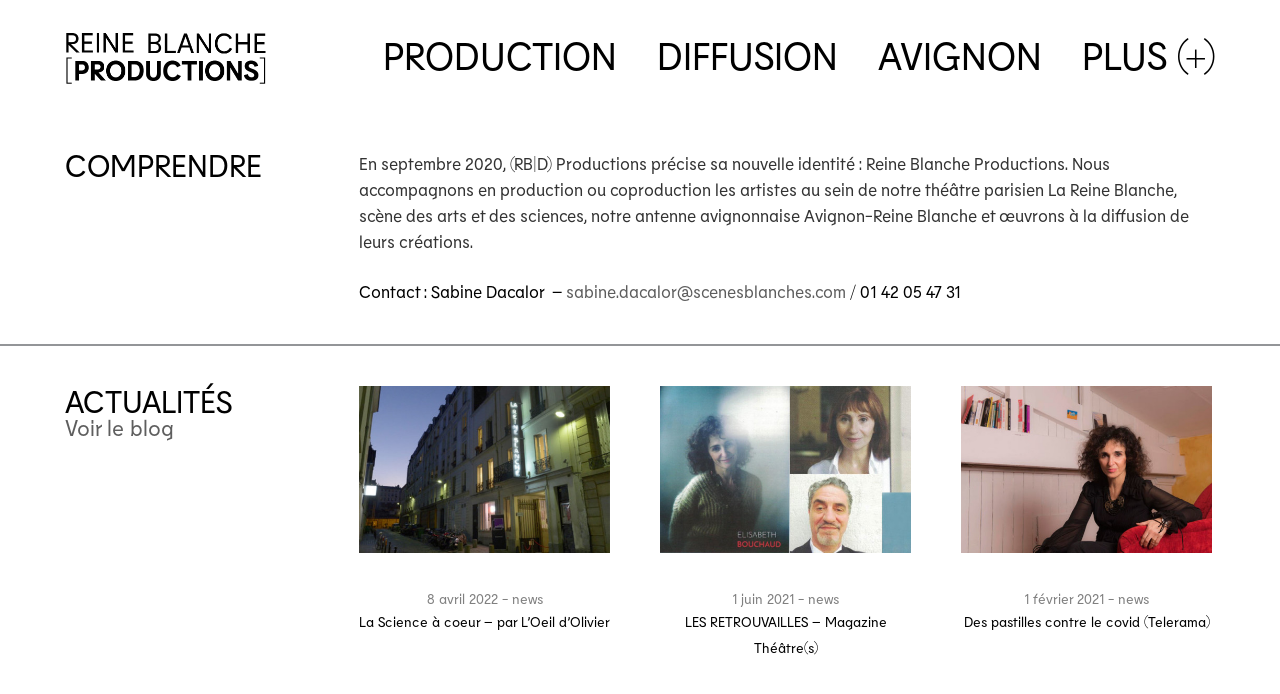

--- FILE ---
content_type: text/html; charset=UTF-8
request_url: http://reineblancheproductions.com/
body_size: 21082
content:

<!DOCTYPE html>
<!--[if lt IE 9]> <html lang="fr-FR" class="ie7" xmlns="http://www.w3.org/1999/xhtml"> <![endif]-->
<!--[if gt IE 8]><!--> <html lang="fr-FR" xmlns="http://www.w3.org/1999/xhtml"> <!--<![endif]-->

<head id="head">

	<meta charset="UTF-8">
	<meta name="format-detection" content="telephone=no">
	<meta name="viewport" content="width=device-width,initial-scale=1,maximum-scale=1,user-scalable=no">
	<meta name="msapplication-tap-highlight" content="no" />
	
	<link rel="profile" href="http://gmpg.org/xfn/11">
	<link rel="pingback" href="http://reineblancheproductions.com/xmlrpc.php">


	
	<!-- This site is optimized with the Yoast SEO plugin v15.5 - https://yoast.com/wordpress/plugins/seo/ -->
	<title>RB Productions - Spectacle vivant</title>
	<meta name="description" content="Reine Blanche Productions, dirigée par Elisabeth Bouchaud, produit et accompagne les créations du théâtre contemporain jusqu&#039;à leur diffusion." />
	<meta name="robots" content="index, follow, max-snippet:-1, max-image-preview:large, max-video-preview:-1" />
	<link rel="canonical" href="http://reineblancheproductions.com/" />
	<meta property="og:locale" content="fr_FR" />
	<meta property="og:type" content="website" />
	<meta property="og:title" content="RB Productions - Spectacle vivant" />
	<meta property="og:description" content="Reine Blanche Productions, dirigée par Elisabeth Bouchaud, produit et accompagne les créations du théâtre contemporain jusqu&#039;à leur diffusion." />
	<meta property="og:url" content="http://reineblancheproductions.com/" />
	<meta property="og:site_name" content="Reine Blanche Productions" />
	<meta property="article:publisher" content="https://www.facebook.com/lepolebylesdechargeurs/" />
	<meta property="article:modified_time" content="2022-06-11T03:53:58+00:00" />
	<meta name="twitter:card" content="summary" />
	<meta name="twitter:site" content="@bydechargeurs" />
	<meta name="twitter:label1" content="Durée de lecture est.">
	<meta name="twitter:data1" content="0 minute">
	<script type="application/ld+json" class="yoast-schema-graph">{"@context":"https://schema.org","@graph":[{"@type":"Organization","@id":"http://reineblancheproductions.com/#organization","name":"Le P\u00f4le by Les D\u00e9chargeurs","url":"http://reineblancheproductions.com/","sameAs":["https://www.facebook.com/lepolebylesdechargeurs/","https://www.instagram.com/le_pole_by_les_dechargeurs/","https://fr.linkedin.com/company/les-dechargeurs-le-pole?trk=ppro_cprof","https://www.youtube.com/channel/UCKkyLIIJLAMGHIMMTvr733g","https://twitter.com/bydechargeurs"],"logo":{"@type":"ImageObject","@id":"http://reineblancheproductions.com/#logo","inLanguage":"fr-FR","url":"http://reineblancheproductions.com/wp-content/uploads/2017/06/LOGOpole000.png","width":1320,"height":512,"caption":"Le P\u00f4le by Les D\u00e9chargeurs"},"image":{"@id":"http://reineblancheproductions.com/#logo"}},{"@type":"WebSite","@id":"http://reineblancheproductions.com/#website","url":"http://reineblancheproductions.com/","name":"Reine Blanche Productions","description":"","publisher":{"@id":"http://reineblancheproductions.com/#organization"},"potentialAction":[{"@type":"SearchAction","target":"http://reineblancheproductions.com/?s={search_term_string}","query-input":"required name=search_term_string"}],"inLanguage":"fr-FR"},{"@type":"WebPage","@id":"http://reineblancheproductions.com/#webpage","url":"http://reineblancheproductions.com/","name":"RB Productions - Spectacle vivant","isPartOf":{"@id":"http://reineblancheproductions.com/#website"},"about":{"@id":"http://reineblancheproductions.com/#organization"},"datePublished":"2020-10-01T12:43:20+00:00","dateModified":"2022-06-11T03:53:58+00:00","description":"Reine Blanche Productions, dirig\u00e9e par Elisabeth Bouchaud, produit et accompagne les cr\u00e9ations du th\u00e9\u00e2tre contemporain jusqu'\u00e0 leur diffusion.","inLanguage":"fr-FR","potentialAction":[{"@type":"ReadAction","target":["http://reineblancheproductions.com/"]}]}]}</script>
	<meta name="google-site-verification" content="CwNxXbmqmpOfOVJEE6BVmzLiKAJfjfW6y97fr1-TQGs" />
	<!-- / Yoast SEO plugin. -->


<link rel='dns-prefetch' href='//www.google.com' />
<link rel='dns-prefetch' href='//fonts.googleapis.com' />
<link rel='dns-prefetch' href='//s.w.org' />
<link rel="alternate" type="application/rss+xml" title="Reine Blanche Productions &raquo; Flux" href="http://reineblancheproductions.com/feed/" />
<link rel="alternate" type="application/rss+xml" title="Reine Blanche Productions &raquo; Flux des commentaires" href="http://reineblancheproductions.com/comments/feed/" />
		<script type="text/javascript">
			window._wpemojiSettings = {"baseUrl":"https:\/\/s.w.org\/images\/core\/emoji\/13.0.1\/72x72\/","ext":".png","svgUrl":"https:\/\/s.w.org\/images\/core\/emoji\/13.0.1\/svg\/","svgExt":".svg","source":{"concatemoji":"http:\/\/reineblancheproductions.com\/wp-includes\/js\/wp-emoji-release.min.js?ver=5.6.16"}};
			!function(e,a,t){var n,r,o,i=a.createElement("canvas"),p=i.getContext&&i.getContext("2d");function s(e,t){var a=String.fromCharCode;p.clearRect(0,0,i.width,i.height),p.fillText(a.apply(this,e),0,0);e=i.toDataURL();return p.clearRect(0,0,i.width,i.height),p.fillText(a.apply(this,t),0,0),e===i.toDataURL()}function c(e){var t=a.createElement("script");t.src=e,t.defer=t.type="text/javascript",a.getElementsByTagName("head")[0].appendChild(t)}for(o=Array("flag","emoji"),t.supports={everything:!0,everythingExceptFlag:!0},r=0;r<o.length;r++)t.supports[o[r]]=function(e){if(!p||!p.fillText)return!1;switch(p.textBaseline="top",p.font="600 32px Arial",e){case"flag":return s([127987,65039,8205,9895,65039],[127987,65039,8203,9895,65039])?!1:!s([55356,56826,55356,56819],[55356,56826,8203,55356,56819])&&!s([55356,57332,56128,56423,56128,56418,56128,56421,56128,56430,56128,56423,56128,56447],[55356,57332,8203,56128,56423,8203,56128,56418,8203,56128,56421,8203,56128,56430,8203,56128,56423,8203,56128,56447]);case"emoji":return!s([55357,56424,8205,55356,57212],[55357,56424,8203,55356,57212])}return!1}(o[r]),t.supports.everything=t.supports.everything&&t.supports[o[r]],"flag"!==o[r]&&(t.supports.everythingExceptFlag=t.supports.everythingExceptFlag&&t.supports[o[r]]);t.supports.everythingExceptFlag=t.supports.everythingExceptFlag&&!t.supports.flag,t.DOMReady=!1,t.readyCallback=function(){t.DOMReady=!0},t.supports.everything||(n=function(){t.readyCallback()},a.addEventListener?(a.addEventListener("DOMContentLoaded",n,!1),e.addEventListener("load",n,!1)):(e.attachEvent("onload",n),a.attachEvent("onreadystatechange",function(){"complete"===a.readyState&&t.readyCallback()})),(n=t.source||{}).concatemoji?c(n.concatemoji):n.wpemoji&&n.twemoji&&(c(n.twemoji),c(n.wpemoji)))}(window,document,window._wpemojiSettings);
		</script>
		<style type="text/css">
img.wp-smiley,
img.emoji {
	display: inline !important;
	border: none !important;
	box-shadow: none !important;
	height: 1em !important;
	width: 1em !important;
	margin: 0 .07em !important;
	vertical-align: -0.1em !important;
	background: none !important;
	padding: 0 !important;
}
</style>
	<link rel='stylesheet' id='lps-style-css'  href='http://reineblancheproductions.com/wp-content/plugins/latest-post-shortcode/lps-block/../assets/css/style.min.css?ver=9.65' type='text/css' media='' />
<link rel='stylesheet' id='lps-slick-style-css'  href='http://reineblancheproductions.com/wp-content/plugins/latest-post-shortcode/lps-block/../assets/css/slick-custom-theme.min.css?ver=9.65' type='text/css' media='' />
<link rel='stylesheet' id='lps-slick-css'  href='http://reineblancheproductions.com/wp-content/plugins/latest-post-shortcode/lps-block/../assets/slick-1.8.1/slick.min.css?ver=9.65' type='text/css' media='' />
<link rel='stylesheet' id='mec-font-icons-css'  href='http://reineblancheproductions.com/wp-content/plugins/modern-events-calendar/assets/css/iconfonts.css?ver=5.6.16' type='text/css' media='all' />
<link rel='stylesheet' id='mec-frontend-style-css'  href='http://reineblancheproductions.com/wp-content/plugins/modern-events-calendar/assets/css/frontend.min.css?ver=5.6.16' type='text/css' media='all' />
<link rel='stylesheet' id='mec-google-fonts-css'  href='//fonts.googleapis.com/css?family=Montserrat%3A400%2C700%7CRoboto%3A100%2C300%2C400%2C700&#038;ver=5.6.16' type='text/css' media='all' />
<link rel='stylesheet' id='mec-dynamic-styles-css'  href='http://reineblancheproductions.com/wp-content/plugins/modern-events-calendar/assets/css/dyncss.css?ver=5.6.16' type='text/css' media='all' />
<style id='mec-dynamic-styles-inline-css' type='text/css'>
.mec-event-content p, .mec-wrap p { font-family: 'Alice',sans-serif; font-weight:300;}.mec-wrap.colorskin-custom .mec-calendar.mec-event-calendar-classic .mec-selected-day,.mec-wrap.colorskin-custom .mec-color, .mec-wrap.colorskin-custom .mec-event-sharing-wrap .mec-event-sharing > li:hover a, .mec-wrap.colorskin-custom .mec-color-hover:hover, .mec-wrap.colorskin-custom .mec-color-before *:before ,.mec-wrap.colorskin-custom .mec-widget .mec-event-grid-classic.owl-carousel .owl-nav i,.mec-wrap.colorskin-custom .mec-event-list-classic a.magicmore:hover,.mec-wrap.colorskin-custom .mec-event-grid-simple:hover .mec-event-title,.mec-wrap.colorskin-custom .mec-single-event .mec-event-meta dd.mec-events-event-categories:before,.mec-wrap.colorskin-custom .mec-single-event-date:before,.mec-wrap.colorskin-custom .mec-single-event-time:before,.mec-wrap.colorskin-custom .mec-events-meta-group.mec-events-meta-group-venue:before,.mec-wrap.colorskin-custom .mec-calendar .mec-calendar-side .mec-previous-month i,.mec-wrap.colorskin-custom .mec-calendar .mec-calendar-side .mec-next-month,.mec-wrap.colorskin-custom .mec-calendar .mec-calendar-side .mec-previous-month:hover,.mec-wrap.colorskin-custom .mec-calendar .mec-calendar-side .mec-next-month:hover,.mec-wrap.colorskin-custom .mec-calendar.mec-event-calendar-classic dt.mec-selected-day:hover,.mec-wrap.colorskin-custom .mec-infowindow-wp h5 a:hover, .colorskin-custom .mec-events-meta-group-countdown .mec-end-counts h3,.mec-calendar .mec-calendar-side .mec-next-month i,.mec-wrap .mec-totalcal-box i,.mec-calendar .mec-event-article .mec-event-title a:hover,.mec-attendees-list-details .mec-attendee-profile-link a:hover, .mec-next-event-details li i,.mec-next-event-details a{color: #0000c4}.mec-wrap.colorskin-custom .mec-event-sharing .mec-event-share:hover .event-sharing-icon,.mec-wrap.colorskin-custom .mec-event-grid-clean .mec-event-date,.mec-wrap.colorskin-custom .mec-event-list-modern .mec-event-sharing > li:hover a i,.mec-wrap.colorskin-custom .mec-event-list-modern .mec-event-sharing .mec-event-share:hover .mec-event-sharing-icon,.mec-wrap.colorskin-custom .mec-event-list-modern .mec-event-sharing li:hover a i,.mec-wrap.colorskin-custom .mec-calendar:not(.mec-event-calendar-classic) .mec-selected-day,.mec-wrap.colorskin-custom .mec-calendar .mec-selected-day:hover,.mec-wrap.colorskin-custom .mec-calendar .mec-calendar-row  dt.mec-has-event:hover,.mec-wrap.colorskin-custom .mec-calendar .mec-has-event:after, .mec-wrap.colorskin-custom .mec-bg-color, .mec-wrap.colorskin-custom .mec-bg-color-hover:hover, .colorskin-custom .mec-event-sharing-wrap:hover > li, .mec-wrap.colorskin-custom .mec-totalcal-box .mec-totalcal-view span.mec-totalcalview-selected,.mec-wrap .flip-clock-wrapper ul li a div div.inn,.mec-wrap .mec-totalcal-box .mec-totalcal-view span.mec-totalcalview-selected,.event-carousel-type1-head .mec-event-date-carousel,.mec-event-countdown-style3 .mec-event-date,#wrap .mec-wrap article.mec-event-countdown-style1,.mec-event-countdown-style1 .mec-event-countdown-part3 a.mec-event-button,.mec-wrap .mec-event-countdown-style2,.mec-map-get-direction-btn-cnt input[type="submit"],.mec-booking button,span.mec-marker-wrap{background-color: #0000c4;}.mec-wrap.colorskin-custom .mec-event-list-modern .mec-event-sharing > li:hover a i,.mec-wrap.colorskin-custom .mec-event-list-modern .mec-event-sharing .mec-event-share:hover .mec-event-sharing-icon,.mec-wrap.colorskin-custom .mec-event-list-standard .mec-month-divider span:before,.mec-wrap.colorskin-custom .mec-single-event .mec-social-single:before,.mec-wrap.colorskin-custom .mec-single-event .mec-frontbox-title:before,.mec-wrap.colorskin-custom .mec-calendar .mec-calendar-events-side .mec-table-side-day, .mec-wrap.colorskin-custom .mec-border-color, .mec-wrap.colorskin-custom .mec-border-color-hover:hover, .colorskin-custom .mec-single-event .mec-frontbox-title:before, .colorskin-custom .mec-single-event .mec-events-meta-group-booking form > h4:before, .mec-wrap.colorskin-custom .mec-totalcal-box .mec-totalcal-view span.mec-totalcalview-selected,.mec-wrap .mec-totalcal-box .mec-totalcal-view span.mec-totalcalview-selected,.event-carousel-type1-head .mec-event-date-carousel:after{border-color: #0000c4;}.mec-event-countdown-style3 .mec-event-date:after{border-bottom-color:#0000c4;}.mec-wrap article.mec-event-countdown-style1 .mec-event-countdown-part2:after{border-color: transparent transparent transparent #0000c4;}
</style>
<link rel='stylesheet' id='mec-custom-google-font-css'  href='https://fonts.googleapis.com/css?family=%7CAlice%3A%2C+&#038;subset=latin%2Clatin-ext' type='text/css' media='all' />
<link rel='stylesheet' id='mec-lity-style-css'  href='http://reineblancheproductions.com/wp-content/plugins/modern-events-calendar/assets/packages/lity/lity.min.css?ver=5.6.16' type='text/css' media='all' />
<link rel='stylesheet' id='latest-post-shortcode-lps-block-css'  href='http://reineblancheproductions.com/wp-content/plugins/latest-post-shortcode/lps-block/style.css?ver=1601556401' type='text/css' media='all' />
<link rel='stylesheet' id='contact-form-7-css'  href='http://reineblancheproductions.com/wp-content/plugins/contact-form-7/includes/css/styles.css?ver=5.3.2' type='text/css' media='all' />
<link rel='stylesheet' id='eeb-css-frontend-css'  href='http://reineblancheproductions.com/wp-content/plugins/email-encoder-bundle/core/includes/assets/css/style.css?ver=250828-105216' type='text/css' media='all' />
<link rel='stylesheet' id='calafate-style-css'  href='http://reineblancheproductions.com/wp-content/themes/calafate/style.css?ver=5.6.16' type='text/css' media='all' />
<style id='calafate-style-inline-css' type='text/css'>
/* Main color scheme */body:not(.hero-1), body.hero-1:not(.before), body.hero-1.very-first-init, .hero-header .overlay, #site-header.sticky, .single-product .images .overlay, .lazyload-container.ratio-enabled {background-color: #ffffff;}#site-overlay {background-color: rgba(255,255,255, 0.95);}.overlay-menu + .filters-images div:after {background-color: rgba(255,255,255, 0.75);}body, body a, .comments-link:hover, body #site-header .image-logo-disabled span, body #site-header .image-logo-disabled span, #site-share a:not(:last-child):after, body:not(.hero-1) #preloader span, body.hero-1:not(.before) #preloader span, body.hero-1.very-first-init #preloader span, div.quantity input, input[type="submit"], #site-overlay #searchform input, .comments-link span, .comments-link, .cf-7.mailchimp .wpcf7-form-control-wrap input {color: #000000;}#content svg *, #site-actions svg *, #site-overlay *, #site-share svg * {fill: #000000;stroke: #000000; }.entry-navigation--double:after, .entry-meta div:not(:first-child):not(.desk--right):before, .single-portfolio .entry-navigation__info .meta:last-child:before, .overlay-menu li:after, hr, .dots-close-anim span, body .lines, body .lines:before, body .lines:after, .entry-navigation__item--prev:after, .post-navigation.bigger .no span:first-child:after, .hero-helper-arrow .scroll, .hero-carousel-paging li.dot.is-selected, .latest-blog .lb-content, .post-navigation .no span:first-child:after {background-color: #000000;}body .responsive-bag svg *, body .responsive-search svg * {fill: #000000 !important;}table, table *, .hero-carousel-paging li.dot, div.quantity input, .calafate-tabs .tab-title.active, .entry-archive .searchform input, .hero-helper-arrow .mouse, .comments-link span {border-color: #000000;}.post-password-form input[type="password"] {border-color: #000000 !important;}.grid-border, .grid-border .calafate-gallery--item, .calafate-tabs .tabs-titles, .calafate-toggle h5 {border-color: rgba(0,0,0, 0.15);}.calafate-toggle h5:hover, .latest-blog .lb-image {background-color: rgba(0,0,0, 0.15);}.calafate-toggle .content {background-color: rgba(0,0,0, 0.06);}.latest-blog .lb-entry a {color: #ffffff;}#site-header.sticky { box-shadow: 0 10px 20px rgba(255,255,255, 0.06);}.page-template-template-portfolio .post-navigation.bigger .no span:first-child:after {background-color: rgba(0,0,0, 0.5);}#site-overlay #searchform input::-webkit-input-placeholder, .entry-archive .searchform input::-webkit-input-placeholder, .entry-archive .searchform input { color: #000000; opacity: 1 }#site-overlay #searchform input::-moz-placeholder, .entry-archive .searchform input::-moz-placeholder, .entry-archive .searchform input { color: #000000; opacity: 1 }#site-overlay #searchform input:-ms-input-placeholder, .entry-archive .searchform input:ms-input-placeholder, .entry-archive .searchform input { color: #000000; opacity: 1 }#site-overlay #searchform input::placeholder, .entry-archive .searchform input::placeholder, .entry-archive .searchform input { color: #000000; opacity: 1 }input::-webkit-input-placeholder, textarea::-webkit-input-placeholder { color: #ffffff; }input::-moz-placeholder, textarea::-moz-placeholder { color: #ffffff; }input:-ms-input-placeholder, textarea:-ms-input-placeholder { color: #ffffff; }input::placeholder, textarea::placeholder { color: #ffffff; }input, textarea {color: #ffffff;background-color: #000000;}.responsive-bag .woocommerce-cart-no {background-color: #5e5e5e;}h3 .underlined-heading:after, #respond .form-submit #submit .underlined-heading:after, .entry-minimal__title span:after, .entry-archive .entry-read-link:after, .entry-meta a:after, .comment-reply-link:after, .hide-comments:after, .not-found a:after, .top-menu li a:after, #site-footer .widget a:after, .comments-link.opened span, .overlay-menu a span, .widget li a:hover:before, .fancybox-nav span:hover, .fancybox-close:hover, .entry-navigation__link:after, .page-content h3:after, blockquote:before, .mejs-controls .mejs-horizontal-volume-slider .mejs-horizontal-volume-current, .mejs-controls .mejs-volume-button .mejs-volume-slider .mejs-volume-current, .mejs-overlay:hover .mejs-overlay-button, .summary .cart button[type="submit"]:after, .blog .STAMP a:after, .comment-reply-link:hover:before, .comment-avatar .by-author, .entry-portfolio.hover-two h3:after, body .responsive-bag .woocommerce-cart-no, .entry-content a:after, span.button, #mini-cart .cart-checkout, .overlay-menu a span.no {background-color: #5e5e5e;}.mejs-controls .mejs-time-rail .mejs-time-current {background-color: #5e5e5e !important;}.comments-link.opened span, .widget .tagcloud a:hover, .widget .calendar_wrap td#today:after {border-color: #5e5e5e;}.comments-link.opened, .comment-meta .by-author, .overlay-menu a.selected, .overlay-menu a.selected span.no, .widget .calendar_wrap td#today, .widget .calendar_wrap td a, .entry-content a:not(.entry-navigation__item):not(.post-edit-link):not(.fancybox):not(.button):not(.image-text-link), .wpcf7 input[type="submit"]:hover {color: #5e5e5e;}a.no-link-style, .no-link-style a {color: #000000 !important;font-weight: 500;}.blog .entry-portfolio .entry-sitle, .blog-posts-carousel .car-post .car-title {background-image: linear-gradient(#5e5e5e, #5e5e5e);}span.button a {color: #5e5e5e !important;}span.button:hover a, #mini-cart .cart-checkout:hover {color: #5e5e5e !important;}.comments-link.opened span, .overlay-menu a span, #mini-cart .cart-checkout, .overlay-menu a span.no {color: #5e5e5e;}.overlay-menu a.selected span.no, span.button:hover, #mini-cart .cart-checkout:hover {background: #5e5e5e !important;}#comments .comments-wrapper, #respond .form-submit #submit {background: #fff;}#comments .comments-wrapper, #comments .comments-wrapper a, .comment-meta h6 a, #respond h3 small a:hover, #respond .form-submit #submit small a:hover, #respond .form-submit #submit:hover, #respond form input, #respond form textarea {color: #000000;}#respond h3, #respond .form-submit #submit {color: rgba(0,0,0, 0.07);}#respond form, #respond .form-comment, #respond .form-author, #respond .form-email {border-color: #000000;}.hide-comments:before, .comment-reply-link:before {background: #000000;}#comments svg * {fill: #000000;stroke: transparent;}#respond form input::-webkit-input-placeholder, #respond form textarea::-webkit-input-placeholder { color: #000000; }#respond form input::-moz-placeholder, #respond form textarea::-moz-placeholder { color: #000000; }#respond form input:-ms-input-placeholder, #respond form textarea:-ms-input-placeholder { color: #000000; }#respond form input::placeholder, #respond form textarea::placeholder { color: #000000; }.post-tags a {color: #000000 !important;}/* Blog sidebar */#site-sidebar {background: #ffffff;}#site-sidebar, #site-sidebar a, #site-sidebar ul a:hover, #site-sidebar .cf-7.mailchimp .wpcf7-form-control-wrap input {color: #000000;}.widget input::-webkit-input-placeholder { color: #000000; }.widget input::-moz-placeholder{ color: #000000; }.widget input:-ms-input-placeholder { color: #000000; }.widget input::placeholder { color: #000000; }.widget li a:before, .widget .calendar_wrap tfoot a:before {color: #000000;}.widget .searchform button svg, .widget .searchform button svg *, #site-sidebar-opener svg path, #site-sidebar-closer span svg path {fill: #000000;stroke: #000000;}#site-sidebar a:hover {color: #5e5e5e;}#site-sidebar-closer:hover svg path {fill: #5e5e5e;stroke: #5e5e5e;}.widget .searchform input{border-color: #000000;color: #000000;}.widget .searchform input::-webkit-input-placeholder {color: #000000;}.widget .searchform input::-moz-placeholder {color: #000000;}.widget .searchform input:-ms-input-placeholder {color: #000000;}.widget .searchform input::placeholder {color: #000000;}.tagcloud a {border-color: rgba(0,0,0, 0.15);}.widget li a:before {background: #000000;}/* Typography */h1, .entry-minimal__title, .entry-navigation__item, .poppins {font-family: 'Shadows Into Light', handwriting;}h2, h3, h4, h5, h6, .single-portfolio .entry-breadcrumb, #respond .form-submit #submit {font-family: 'Helvetica Neue', Helvetica, Arial, sans-serif;;}#site-logo.image-logo-disabled span, #site-navigation, .overlay-menu, .woocommerce-breadcrumb {font-family: 'Helvetica Neue', Helvetica, Arial, sans-serif;;}body, .top-menu .cart-item sup, input, textarea {font-family: 'Helvetica Neue', Helvetica, Arial, sans-serif;;}.single-portfolio .entry-navigation__info .meta, .entry-caption .entry-meta, .page-template-template-cover .covers-title {font-family: 'Helvetica Neue', Helvetica, Arial, sans-serif;;}#mini-cart {background-color: #fff;}#mini-cart, #mini-cart .cart_list li .remove {color: #000000;}#mini-cart .remove-button {background-color: rgba(0,0,0, 0.08);}#mini-cart .cart-totals {background-color: rgba(0,0,0, 0.1);}#mini-cart .empty .cart-checkout {background-color: rgba(0,0,0, 0.5);}#mini-cart .empty-cart svg path {fill: rgba(0,0,0, 0.1);}body .top-menu .cart-item a {color: rgba(0,0,0, 0.5) !important;}.form-columns .simple-select-cover .simple-select-inner {background-color: rgba(0,0,0, 1);color: #ffffff;}.flickity-prev-next-button {background-color: #ffffff !important;}/* Custom CSS */
/* Page specific color scheme */body, body a, .comments-link:hover, body #site-header .image-logo-disabled span, #site-share a:not(:last-child):after, body:not(.hero-1) #preloader span, body.hero-1:not(.before) #preloader span, body.hero-1.very-first-init #preloader span, div.quantity input, .woocommerce-page button.single_add_to_cart_button:hover, .single-product .summary .price del:before, input[type="submit"], #site-overlay #searchform input, .cf-7.mailchimp .wpcf7-form-control-wrap input, .comments-link span, .comments-link {color: #000000;}#content svg *, #site-actions svg *, #site-overlay *, #site-share svg * {fill: #000000;stroke: #000000; }.entry-navigation--double:after, .entry-meta div:not(:first-child):not(.desk--right):before, .single-portfolio .entry-navigation__info .meta:last-child:before, .overlay-menu li:after, hr,body .lines, body .lines:before, body .lines:after, .entry-navigation__item--prev:after, .dots-close-anim span, .woocommerce-page .button:hover, .woocommerce-page input[type="submit"].button:hover, .single-product .summary form .quantity:before, .hero-helper-arrow .scroll, .hero-carousel-paging li.dot.is-selected, .latest-blog .lb-content {background-color: #000000;}body .responsive-bag svg *, body .responsive-search svg * {fill: #000000 !important;}.woocommerce-page .button:hover, .woocommerce-page input[type="submit"].button:hover {color: #ffffff;}.grid-border, .grid-border .calafate-gallery--item, .calafate-tabs .tabs-titles, .calafate-toggle h5 {border-color: rgba(0,0,0, 0.15);}.calafate-toggle h5:hover, .latest-blog .lb-image {background-color: rgba(0,0,0, 0.15);}.calafate-toggle .content {background-color: rgba(0,0,0, 0.06);}table, table *, .hero-carousel-paging li.dot, .woocommerce-message a, div.quantity input, .woocommerce-page .button, .woocommerce-page input[type="submit"].button, .calafate-tabs .tab-title.active, .hero-helper-arrow .mouse, .comments-link span {border-color: #000000;}.latest-blog .lb-entry a {color: #ffffff;}body:not(.hero-1), body.hero-1:not(.before), body.hero-1.very-first-init, .hero-header .overlay, #site-header.sticky, .single-product .summary:before, .single-product .images .overlay, .lazyload-container.ratio-enabled {background-color: #ffffff;}#site-overlay {background-color: rgba(255,255,255, 0.95);}.overlay-menu + .filters-images div:after {background-color: rgba(255,255,255, 0.75);}#site-header.sticky { box-shadow: 0 10px 20px rgba(255,255,255, 0.06);}#site-overlay #searchform input::-webkit-input-placeholder { color: #000000 !important; opacity: 1; }#site-overlay #searchform input::-moz-placeholder { color: #000000 !important; opacity: 1; }#site-overlay #searchform input:-ms-input-placeholder { color: #000000 !important; opacity: 1; }#site-overlay #searchform input::placeholder { color: #000000 !important; opacity: 1; }input::-webkit-input-placeholder, textarea::-webkit-input-placeholder { color: #ffffff; }input::-moz-placeholder, textarea::-moz-placeholder { color: #ffffff; }input:-ms-input-placeholder, textarea:-ms-input-placeholder { color: #ffffff; }input::placeholder, textarea::placeholder { color: #ffffff; }input, textarea {color: #ffffff;background-color: #000000;}h3 .underlined-heading:after, #respond .form-submit #submit .underlined-heading:after, .entry-minimal__title span:after, .entry-archive .entry-read-link:after, .entry-meta a:after, .edit-link:after, .comment-reply-link:after, .hide-comments:after, .not-found a:after, .top-menu li a:after, #site-footer .widget a:after, .comments-link.opened span, .overlay-menu a span, .widget li a:hover:before, .fancybox-nav span:hover, .fancybox-close:hover, .entry-navigation__link:after, .edit-link:after, .page-content h3:after, blockquote:before, .mejs-controls .mejs-time-rail .mejs-time-current, .mejs-controls .mejs-horizontal-volume-slider .mejs-horizontal-volume-current, .mejs-controls .mejs-volume-button .mejs-volume-slider .mejs-volume-current, .mejs-overlay:hover .mejs-overlay-button, .summary .cart button[type="submit"]:after, .single-product .summary form .button[type="submit"] .text:after, .entry-portfolio.hover-two h3:after, body .responsive-bag .woocommerce-cart-no, span.button, .overlay-menu a span.no, .entry-content a:after {background-color: #5e5e5e;}.mejs-controls .mejs-time-rail .mejs-time-current {background-color: #5e5e5e !important;}.comments-link.opened span, #site-sidebar-opener, .widget .tagcloud a:hover, .widget .calendar_wrap td#today:after {border-color: #5e5e5e;}.comments-link, .comments-link.opened, .comment-meta .by-author, .overlay-menu a.selected, .overlay-menu a.selected span.no, .entry-content a:not(.entry-navigation__item):not(.post-edit-link):not(.fancybox):not(.button):not(.image-text-link), .wpcf7 input[type="submit"]:hover {color: #5e5e5e;}a.no-link-style, .no-link-style a, .post-tags a {color: #000000 !important;}span.button:hover a {color: #5e5e5e !important;}#reviews #review_form_wrapper input[type="submit"] {background-color: #5e5e5e !important;color: rgba(94,94,94, 0.65) !important;}.single-product .summary .cart button[type="submit"] {border-color: #000000;color: #000000;}.single-product .summary .cart button[type="submit"]:hover {background-color: #000000 !important;color: #ffffff !important;}.single-product form.cart button[type="submit"] .loading svg circle {fill: #000000 !important;}.single-product form.cart button[type="submit"]:hover .loading svg circle {fill: #ffffff !important;}#reviews #review_form_wrapper input[type="submit"]:hover {color: #5e5e5e !important;background-color: #5e5e5e !important;}body .top-menu .cart-item a {color: rgba(0,0,0, 0.5) !important;}.simple-select-cover .simple-select-inner {background-color: rgba(0,0,0, 0.15);}.form-columns .simple-select-cover .simple-select-inner {background-color: rgba(0,0,0, 1);color: #ffffff;}.single-product .summary .price del {color: rgba(0,0,0, 0.5);background-color: rgba(0,0,0, 0.1);}.single-product .summary .price del span.amount:first-child:before {border-left-color: rgba(0,0,0, 0.1);}.page-template-template-portfolio .post-navigation.bigger .no span:first-child:after {background-color: rgba(0,0,0, 0.5);}.flickity-prev-next-button {background-color: #ffffff !important;}/* Hero header */body .hero-header .media.active {opacity: 1;}body .hero-header.active .media {opacity: 0.2;}
</style>
<link rel='stylesheet' id='calafate-font-head-h1-css'  href='http://fonts.googleapis.com/css?family=Shadows%20Into%20Light:400,700' type='text/css' media='all' />
<script type='text/javascript' src='http://reineblancheproductions.com/wp-includes/js/jquery/jquery.min.js?ver=3.5.1' id='jquery-core-js'></script>
<script type='text/javascript' src='http://reineblancheproductions.com/wp-includes/js/jquery/jquery-migrate.min.js?ver=3.3.2' id='jquery-migrate-js'></script>
<script type='text/javascript' src='http://reineblancheproductions.com/wp-content/plugins/latest-post-shortcode/lps-block/../assets/slick-1.8.1/slick.min.js?ver=9.65' id='lps-slick-js'></script>
<script type='text/javascript' id='mec-frontend-script-js-extra'>
/* <![CDATA[ */
var mecdata = {"day":"jour","days":"jours","hour":"heure","hours":"heures","minute":"minute","minutes":"minutes","second":"seconde","seconds":"secondes"};
/* ]]> */
</script>
<script type='text/javascript' src='http://reineblancheproductions.com/wp-content/plugins/modern-events-calendar/assets/js/frontend.js?ver=5.6.16' id='mec-frontend-script-js'></script>
<script type='text/javascript' src='http://reineblancheproductions.com/wp-content/plugins/modern-events-calendar/assets/js/events.js?ver=5.6.16' id='mec-events-script-js'></script>
<script type='text/javascript' src='http://reineblancheproductions.com/wp-content/plugins/modern-events-calendar/assets/packages/lity/lity.min.js?ver=5.6.16' id='mec-lity-script-js'></script>
<script type='text/javascript' src='http://reineblancheproductions.com/wp-content/plugins/modern-events-calendar/assets/packages/owl-carousel/owl.carousel.min.js?ver=5.6.16' id='mec-owl-carousel-script-js'></script>
<script type='text/javascript' src='//www.google.com/recaptcha/api.js?hl=fr-FR&#038;ver=5.6.16' id='recaptcha-js'></script>
<script type='text/javascript' src='http://reineblancheproductions.com/wp-content/plugins/email-encoder-bundle/core/includes/assets/js/custom.js?ver=250828-105216' id='eeb-js-frontend-js'></script>
<link rel="https://api.w.org/" href="http://reineblancheproductions.com/wp-json/" /><link rel="alternate" type="application/json" href="http://reineblancheproductions.com/wp-json/wp/v2/pages/10258" /><link rel="EditURI" type="application/rsd+xml" title="RSD" href="http://reineblancheproductions.com/xmlrpc.php?rsd" />
<link rel="wlwmanifest" type="application/wlwmanifest+xml" href="http://reineblancheproductions.com/wp-includes/wlwmanifest.xml" /> 
<meta name="generator" content="WordPress 5.6.16" />
<link rel='shortlink' href='http://reineblancheproductions.com/' />
<link rel="alternate" type="application/json+oembed" href="http://reineblancheproductions.com/wp-json/oembed/1.0/embed?url=http%3A%2F%2Freineblancheproductions.com%2F" />
<link rel="alternate" type="text/xml+oembed" href="http://reineblancheproductions.com/wp-json/oembed/1.0/embed?url=http%3A%2F%2Freineblancheproductions.com%2F&#038;format=xml" />
<!-- social meta start --><meta id="meta-ogtitle" property="og:title" content="Accueil de Reine Blanche Productions"/><meta id="meta-ogtype" property="og:type" content="article"/><meta id="meta-ogurl" property="og:url" content="http://reineblancheproductions.com/"/><meta id="meta-ogsitename" property="og:site_name" content="Reine Blanche Productions"/><meta id="meta-description" property="og:description" content="COMPRENDRE



En septembre 2020, (RB|D) Productions précise sa nouvelle identité : Reine Blanche Productions. Nous accompagnons en production ou coproduction les artistes au sein de notre théâtre parisien La Reine ..." /><meta id="meta-twittercard" name="twitter:card" value="summary"><!-- social meta end --><link rel="icon" href="http://reineblancheproductions.com/wp-content/uploads/2020/11/cropped-LOGO-RB-PRODUCTIONS_PIC-1-32x32.png" sizes="32x32" />
<link rel="icon" href="http://reineblancheproductions.com/wp-content/uploads/2020/11/cropped-LOGO-RB-PRODUCTIONS_PIC-1-192x192.png" sizes="192x192" />
<link rel="apple-touch-icon" href="http://reineblancheproductions.com/wp-content/uploads/2020/11/cropped-LOGO-RB-PRODUCTIONS_PIC-1-180x180.png" />
<meta name="msapplication-TileImage" content="http://reineblancheproductions.com/wp-content/uploads/2020/11/cropped-LOGO-RB-PRODUCTIONS_PIC-1-270x270.png" />
<style id="calafate-admin-bar-style" type="text/css">

			html, * html body {
				margin-top: 0 !important;
			}

			#wpadminbar {
				background: rgba(0, 0, 0, .4) !important;
				opacity: .7 !important;
				-ms-filter:"progid:DXImageTransform.Microsoft.Alpha(Opacity=70)" !important;
				filter: alpha(opacity=70) !important;
			}

		</style>		<style type="text/css" id="wp-custom-css">
			
.open-filters { display: none; }
#site-navigation { font-size: 2.4rem; font-weight: bold; }
#site-footer { display: flex; }
.ligne1 { height: 100px; width: 100%; }
#site-header { margin-bottom: 0px !important; margin-top: 0px !important; padding: 20px 0px 20px 0px !important;}
.bg-color-yellow { background-color: #939598; }
.bg-color-black { background-color: #000000; }
.bg-color-blanc { background-color: #ffffff; }
.bg-color-jaune { background-color: #ffd30f; }
.bg-color-bleu { background-color: #0000C4; }
.bg-color-rouge { background-color: #ff0000; }
.bg-color-beige { background-color: #dcbd7a; }
.bg-color-orange { background-color: #ff7b00; }

.entry-portfolio.hover-two .entry-caption .entry-meta { display: none; }
.entry-navigation__link { visibility: hidden; }
.single-post .entry-meta { display: none; }

@font-face {
   font-family:"LemurRB-Regular";
   src: url('http://reineblancheproductions.com/font-folder/LemurRB-Regular.eot'); /* IE9 Compatibility Modes */
   src: url('http://reineblancheproductions.com/font-folder/LemurRB-Regular.eot?') format('eot'),  /* IE6-IE8 */
     url('http://reineblancheproductions.com/font-folder/LemurRB-Regular.woff') format('woff'),
		 url('http://reineblancheproductions.com/font-folder/LemurRB-Regular.woff2') format('woff2'),/* Modern Browsers */
     url('http://reineblancheproductions.com/font-folder/LemurRB-Regular.ttf')  format('truetype'),
		 url('http://reineblancheproductions.com/font-folder/LemurRB-Regular.otf')  format('opentype'),/* Safari, Android, iOS */
     url('http://reineblancheproductions.com/font-folder/LemurRB-Regular.svg#svgMyFont') format('svg'); /* Legacy iOS */
}
mark {
  background-color: #9397be;
  color: #0000C4;
}
.entry-navigation--portfolio .entry-navigation__item {
    visibility: hidden;
}



		</style>
		
</head>

<body id="body" class="home page-template-default page page-id-10258  very-first-init no-js kill-overlay before id-10258 hero-0 gap-1 scroll- color-scheme-1 has-sticky-header-always has-hamburger-menu-disabled">

<div id="site" class="header-content-wrapper out animate">

	<div class="site-carry">

		<header id="site-header" class="site-header" itemscope itemtype="http://schema.org/Organization">

			<div class="site-header-holder wrapper">

				<a id="site-logo" class="site-logo ajax-link image-logo-enabled" href="http://reineblancheproductions.com/" rel="home" itemprop="url">

											<h2><img src="http://reineblancheproductions.com/wp-content/uploads/2020/10/LOGO-RB-PRODUCTIONS_acc.png" alt="Reine Blanche Productions" width="800" height="279" itemprop="logo" style="max-height: 70px" /></h2>
					
				</a>

				<nav id="site-navigation" class="site-navigation">

					
					<a class="responsive-nav" href="#"><span class="lines"></span></a>

										
					
											<a class="responsive-search" href="#"><span class="icon"><svg width="13px" height="13px" viewBox="0 0 13 13" version="1.1" xmlns="http://www.w3.org/2000/svg"><path d="M12.8023435,11.8409402 L9.59762114,8.62300319 C10.4216116,7.67731629 10.8730808,6.48744865 10.8730808,5.24874487 C10.8730808,2.35463259 8.4342015,0 5.4365404,0 C2.4388793,0 0,2.35463259 0,5.24874487 C0,8.14285714 2.4388793,10.4974897 5.4365404,10.4974897 C6.56190426,10.4974897 7.63432095,10.1697855 8.5512053,9.54769512 L11.7802739,12.7900502 C11.915242,12.9253765 12.0967751,13 12.2913087,13 C12.475442,13 12.6501204,12.9322227 12.7827247,12.8089913 C13.0644793,12.5472387 13.0734614,12.1131903 12.8023435,11.8409402 L12.8023435,11.8409402 Z M5.4365404,1.36923779 C7.65228517,1.36923779 9.45485286,3.10953902 9.45485286,5.24874487 C9.45485286,7.38795071 7.65228517,9.12825194 5.4365404,9.12825194 C3.22079563,9.12825194 1.41822793,7.38795071 1.41822793,5.24874487 C1.41822793,3.10953902 3.22079563,1.36923779 5.4365404,1.36923779 L5.4365404,1.36923779 Z" stroke="none" fill="#778BA2" fill-rule="evenodd"></path></svg></span></a>
					
					<ul id="menu-menu-2" class="top-menu right"><li id="nav-menu-item-7239" class="menu-item menu-item-type-post_type menu-item-object-page menu-item-has-children top-level-item"><a href="http://reineblancheproductions.com/production/" class="ajax-link">PRODUCTION<span class="prefetch-hero" style="display:none"><div class="media image" data-bg-small="http://reineblancheproductions.com/wp-content/uploads/2016/08/Hprod-960x507.jpg" data-bg-medium="http://reineblancheproductions.com/wp-content/uploads/2016/08/Hprod-1380x728.jpg" data-bg-large="http://reineblancheproductions.com/wp-content/uploads/2016/08/Hprod.jpg" data-bg-full="http://reineblancheproductions.com/wp-content/uploads/2016/08/Hprod.jpg"></div></span></a>
<ul class="sub-menu">
<li id="nav-menu-item-10548" class="menu-item menu-item-type-post_type menu-item-object-page"><a href="http://reineblancheproductions.com/production-2022-2023/" class="ajax-link">Saison 2022-2023<span class="prefetch-hero" style="display:none"><div class="media image" data-bg-small="http://reineblancheproductions.com/wp-content/uploads/2016/08/Hprod-960x507.jpg" data-bg-medium="http://reineblancheproductions.com/wp-content/uploads/2016/08/Hprod-1380x728.jpg" data-bg-large="http://reineblancheproductions.com/wp-content/uploads/2016/08/Hprod.jpg" data-bg-full="http://reineblancheproductions.com/wp-content/uploads/2016/08/Hprod.jpg"></div></span></a></li>
<li id="nav-menu-item-10884" class="menu-item menu-item-type-post_type menu-item-object-page"><a href="http://reineblancheproductions.com/production-2023-2024/" class="ajax-link">Saison 2023-2024</a></li>
<li id="nav-menu-item-11061" class="menu-item menu-item-type-post_type menu-item-object-page"><a href="http://reineblancheproductions.com/production-2024-2025/" class="ajax-link">Saison 2024-2025</a></li>
</ul>
</li>
<li id="nav-menu-item-7060" class="menu-item menu-item-type-post_type menu-item-object-page top-level-item"><a href="http://reineblancheproductions.com/diffusion/" class="ajax-link">DIFFUSION<span class="prefetch-hero" style="display:none"><div class="media image" data-bg-small="http://reineblancheproductions.com/wp-content/uploads/2016/08/Hprod-960x507.jpg" data-bg-medium="http://reineblancheproductions.com/wp-content/uploads/2016/08/Hprod-1380x728.jpg" data-bg-large="http://reineblancheproductions.com/wp-content/uploads/2016/08/Hprod.jpg" data-bg-full="http://reineblancheproductions.com/wp-content/uploads/2016/08/Hprod.jpg"></div></span></a></li>
<li id="nav-menu-item-11125" class="menu-item menu-item-type-post_type menu-item-object-page menu-item-has-children top-level-item"><a href="http://reineblancheproductions.com/avignon-2/" class="ajax-link">AVIGNON</a>
<ul class="sub-menu">
<li id="nav-menu-item-11122" class="menu-item menu-item-type-post_type menu-item-object-page"><a href="http://reineblancheproductions.com/avignon-2025/" class="ajax-link">2025</a></li>
<li id="nav-menu-item-11123" class="menu-item menu-item-type-post_type menu-item-object-page"><a href="http://reineblancheproductions.com/avignon-2024/" class="ajax-link">2024</a></li>
<li id="nav-menu-item-10743" class="menu-item menu-item-type-post_type menu-item-object-page"><a href="http://reineblancheproductions.com/avignon-2023/" class="ajax-link">2023</a></li>
<li id="nav-menu-item-10650" class="menu-item menu-item-type-post_type menu-item-object-page"><a href="http://reineblancheproductions.com/avignon-2022/" class="ajax-link">2022</a></li>
</ul>
</li>
<li id="nav-menu-item-7160" class="menu-item menu-item-type-custom menu-item-object-custom menu-item-has-children top-level-item"><a class="ajax-link">PLUS (+)</a>
<ul class="sub-menu">
<li id="nav-menu-item-6364" class="menu-item menu-item-type-post_type menu-item-object-page"><a href="http://reineblancheproductions.com/blog-rb-productions/" class="ajax-link">BLOG</a></li>
</ul>
</li>
</ul>
				</nav>

			</div>

		</header>

		
		<div id="content" class="site-content">

			
			<div id="primary" class="content-area wrapper">
			
				<main id="main" class="site-main grid">

				
	
		<article id="post-10258" class="one-whole grid__item post-10258 page type-page status-publish hentry">

			<div class="entry-content page-content">

				<div class="grid kcm">
<div class="grid__item one-whole portable--auto lap--auto palm--hide top-no-padding bottom-no-padding full-width ">

</div>
<div class="grid__item three-twelfths portable--auto lap--auto palm--auto top-no-padding bottom-no-padding ">
<h2 style="line-height: 30px;">COMPRENDRE</h2>
</div>
<div class="grid__item nine-twelfths portable--auto lap--auto palm--auto top-no-padding bottom-no-padding ">
<p><span style="color: #333333; text-align: justify; text-justify: inter-word;">En septembre 2020, (RB|D) Productions précise sa nouvelle identité : Reine Blanche Productions. Nous accompagnons en production ou coproduction les artistes au sein de notre théâtre parisien La Reine Blanche, scène des arts et des sciences, notre antenne avignonnaise Avignon-Reine Blanche et œuvrons à la diffusion de leurs créations.</span></p>
<p>Contact : Sabine Dacalor  &#8211; <a href="javascript:;" data-enc-email="fnovar.qnpnybe[at]fprarfoynapurf.pbz" class="mailto-link" data-wpel-link="ignore"><span id="eeb-785568-749520"></span><script type="text/javascript">(function(){var ml="i%m4r.osbch0dlena",mi="7@80?>5<@9@=6413;79>?>78=@?9:>75962",o="";for(var j=0,l=mi.length;j<l;j++){o+=ml.charAt(mi.charCodeAt(j)-48);}document.getElementById("eeb-785568-749520").innerHTML = decodeURIComponent(o);}());</script><noscript>*protected email*</noscript></a> / <span id="eeb-158732-184364"></span><script type="text/javascript">(function(){var ml="02%75143",mi="0521061210042106321075",o="";for(var j=0,l=mi.length;j<l;j++){o+=ml.charAt(mi.charCodeAt(j)-48);}document.getElementById("eeb-158732-184364").innerHTML = decodeURIComponent(o);}());</script><noscript>*protected email*</noscript></p>
</div>
<div class="grid__item one-whole portable--auto lap--auto palm--auto top-no-padding bottom-no-padding full-width ">
<div class="bg-color-yellow" style="height: 2px;"></div>
</div>
<div class="grid__item three-twelfths portable--auto lap--auto palm--auto top-no-padding bottom-no-padding ">
<h2 style="line-height: 30px;">ACTUALITÉS</h2>
<h1><span style="color: #cccccc; font-size: 22px; line-height: 22px;"><a href="http://reineblancheproductions.com/blog-rbd-productions/">Voir le blog</a></span></h1>
</div>
<div class="grid__item nine-twelfths portable--auto lap--auto palm--auto top-no-padding bottom-no-padding ">
<div class="blog shortcode entries--grid one-whole portfolio-grid" data-columns="3" data-gap="50">
	
		<article id="post-10609" class="entry-portfolio uninit post-10609 post type-post status-publish format-standard has-post-thumbnail hentry category-news" data-size="1" itemscope itemtype="http://schema.org/Article">

			<a class="ajax-link button" href="http://reineblancheproductions.com/l-oeil-d-olivier/" itemprop="url">

				<figure class="entry-thumbnail ">

					
					<img src="http://reineblancheproductions.com/wp-content/uploads/2022/04/OEVIGNETTE-480x320.jpg" data-src-retina="http://reineblancheproductions.com/wp-content/uploads/2022/04/OEVIGNETTE.jpg" srcset="[data-uri]" itemprop="image" width="480" height="320" alt="La Science à coeur &#8211; par L&rsquo;Oeil d&rsquo;Olivier" title="La Science à coeur &#8211; par L&rsquo;Oeil d&rsquo;Olivier" />
					
				</figure>

				<header class="entry-caption">

					<div class="entry-neta">

						<time class="entry-grid__time" datetime="2022-04-08T08:53:05+02:00">
							8 avril 2022						</time>

						<span class="entry-grid__category">
							news						</span>
				
					</div>
				
						<h3 class="entry-sitle poppins" itemprop="name">La Science à coeur &#8211; par L&rsquo;Oeil d&rsquo;Olivier</h3>

					</header>

			</a>

		</article><!-- #post-## -->

	
	
		<article id="post-10430" class="entry-portfolio uninit post-10430 post type-post status-publish format-standard has-post-thumbnail hentry category-news" data-size="1" itemscope itemtype="http://schema.org/Article">

			<a class="ajax-link button" href="http://reineblancheproductions.com/retrouvailles-theatres/" itemprop="url">

				<figure class="entry-thumbnail ">

					
					<img src="http://reineblancheproductions.com/wp-content/uploads/2021/06/R0-480x320.jpg" data-src-retina="http://reineblancheproductions.com/wp-content/uploads/2021/06/R0.jpg" srcset="[data-uri]" itemprop="image" width="480" height="320" alt="LES RETROUVAILLES &#8211; Magazine Théâtre(s)" title="LES RETROUVAILLES &#8211; Magazine Théâtre(s)" />
					
				</figure>

				<header class="entry-caption">

					<div class="entry-neta">

						<time class="entry-grid__time" datetime="2021-06-01T09:33:27+02:00">
							1 juin 2021						</time>

						<span class="entry-grid__category">
							news						</span>
				
					</div>
				
						<h3 class="entry-sitle poppins" itemprop="name">LES RETROUVAILLES &#8211; Magazine Théâtre(s)</h3>

					</header>

			</a>

		</article><!-- #post-## -->

	
	
		<article id="post-10413" class="entry-portfolio uninit post-10413 post type-post status-publish format-standard has-post-thumbnail hentry category-news" data-size="1" itemscope itemtype="http://schema.org/Article">

			<a class="ajax-link button" href="http://reineblancheproductions.com/pastilles-anti-covid-telerama/" itemprop="url">

				<figure class="entry-thumbnail ">

					
					<img src="http://reineblancheproductions.com/wp-content/uploads/2021/06/hanslucas-480x320.jpg" data-src-retina="http://reineblancheproductions.com/wp-content/uploads/2021/06/hanslucas.jpg" srcset="[data-uri]" itemprop="image" width="480" height="320" alt="Des pastilles contre le covid (Telerama)" title="Des pastilles contre le covid (Telerama)" />
					
				</figure>

				<header class="entry-caption">

					<div class="entry-neta">

						<time class="entry-grid__time" datetime="2021-02-01T08:49:14+01:00">
							1 février 2021						</time>

						<span class="entry-grid__category">
							news						</span>
				
					</div>
				
						<h3 class="entry-sitle poppins" itemprop="name">Des pastilles contre le covid (Telerama)</h3>

					</header>

			</a>

		</article><!-- #post-## -->

	</div>
</div>
<div class="grid__item one-whole portable--auto lap--auto palm--auto top-no-padding bottom-no-padding full-width ">
<div class="bg-color-yellow" style="height: 2px;"></div>
</div>
<div class="grid__item three-twelfths portable--auto lap--auto palm--auto top-no-padding bottom-no-padding ">
<h2 style="line-height: 30px;">ACTUELLEMENT</h2>
<h1><span style="color: #cccccc; font-size: 22px; line-height: 22px;">Vidéos</span></h1>
</div>
<div class="grid__item nine-twelfths portable--auto lap--auto palm--auto top-no-padding bottom-no-padding ">
<link rel='stylesheet' id='ff-dynamic-css8' type='text/css' href='http://reineblancheproductions.com/wp-content/resources/flow-flow/css/stream-id8.css?ver=1645013444'/><!-- Flow-Flow — Social stream plugin for WordPress -->
<div class="ff-stream" data-plugin="flow_flow" id="ff-stream-8"><span class="ff-loader"><span class="ff-square" ></span><span class="ff-square"></span><span class="ff-square ff-last"></span><span class="ff-square ff-clear"></span><span class="ff-square"></span><span class="ff-square ff-last"></span><span class="ff-square ff-clear"></span><span class="ff-square"></span><span class="ff-square ff-last"></span></span></div>
<script type="text/javascript" class="ff-stream-inline-js" id="ff-stream-inline-js-8">

    (function () {
        var timer, abortTimer;

        timer = setInterval( function() {
            if ( window.jQuery ) {
                clearInterval( timer );
                afterContentArrived( window.jQuery );
            }
        }, 67);

        abortTimer = setTimeout( function () {

            if ( !window.jQuery ) {
                clearInterval( timer );
                console.log('FLOW-FLOW DEBUG MESSAGE: No jQuery on page, please make sure it\'s loaded as jQuery is plugin requirement')
            }
        }, 20000)

        function afterContentArrived ( $ ) {

            "use strict";

            var hash = '1645013247.3ab13acb88064d4ce3a947cbc9bf3b21c783982bd56f5664eceead647b5cdbe776880f72492a685eff21f2072f30fcc7';

            var opts = window.FlowFlowOpts || {"streams":{},"open_in_new":"nope","filter_all":"Tout","filter_search":"Rechercher","expand_text":"Voir plus","collapse_text":"R\u00e9duire","posted_on":"Post\u00e9 sur","followers":"Abonn\u00e9s","following":"Abonnements","posts":"Publications","show_more":"Voir plus","date_style":"agoStyleDate","dates":{"Yesterday":"Hier","s":"s","m":"m","h":"h","ago":"plus t\u00f4t","months":["Jan","F\u00e9v","Mars","Avril","Mai","Juin","Juillet","Ao\u00fbt","Sept","Oct","Nov","D\u00e9c"]},"lightbox_navigate":"Naviguez avec les touches fl\u00e9ch\u00e9es","view_on":"Voir sur","view_on_site":"Voir sur le site","view_all":"Voir tout","comments":"commentaires","scroll":"D\u00e9filer pour plus","no_comments":"Aucun commentaire pour l'instant.","be_first":"Soyez le premier !","loading":"Loading","server_time":1769158837,"forceHTTPS":"nope","isAdmin":false,"ajaxurl":"http:\/\/reineblancheproductions.com\/wp-admin\/admin-ajax.php","isLog":false,"plugin_base":"http:\/\/reineblancheproductions.com\/wp-content\/plugins\/flow-flow","plugin_ver":"4.6.12","domain":"reineblancheproductions.com","token":""};

            var isLS = isLocalStorageNameSupported();

            var FF_resource = window.FF_resource ||
                {
                    scriptDeferred: $.Deferred(),
                    styleDeferred:  $.Deferred(),
                    scriptLoading: false,
                    styleLoading: false
                };

            if ( !window.FF_resource ) window.FF_resource = FF_resource;
            if ( !window.FlowFlowOpts ) window.FlowFlowOpts = opts;

            var data = {
                'shop': 'reineblancheproductions.com',
                'action': 'fetch_posts',
                'stream-id': '8',
                'disable-cache': '',
                'hash': hash,
                'page': '0',
                'preview': '0',
                'token':  '',
                'boosted': '0'
            };

            console.log( data )

            var isMobile = /android|blackBerry|iphone|ipad|ipod|opera mini|iemobile/i.test( navigator.userAgent );

            var streamOpts = {"name":"Actuellement","cloud":"nope","mod":"nope","order":"smartCompare","posts":"30","page-posts":"6","cache":"yep","cache_lifetime":"10","gallery":"yep","gallery-type":"classic","private":"nope","hide-on-desktop":"nope","hide-on-mobile":"nope","max-res":"nope","show-only-media-posts":"yep","titles":"nope","hidemeta":"yep","hidetext":"yep","headingcolor":"rgb(59, 61, 64)","subheadingcolor":"rgb(114, 112, 114)","hhalign":"center","bgcolor":"rgb(255, 255, 255)","filter":"nope","filtercolor":"rgb(205, 205, 205)","mobileslider":"nope","viewportin":"nope","width":"260","margin":"20","layout":"grid","theme":"classic","gc-style":"style-1","upic-pos":"off","upic-style":"square","bradius":"15","icon-style":"off","cardcolor":"rgb(255, 255, 255)","namecolor":"rgb(59, 61, 64)","textcolor":"rgb(131, 141, 143)","linkscolor":"rgb(94, 159, 202)","restcolor":"rgb(132, 118, 129)","shadow":"rgba(0, 0, 0, 0.05)","bcolor":"rgba(0, 0, 0, 0.75)","talign":"left","icons-style":"outline","cards-num":"3","scrolltop":"yep","c-desktop":"5","c-laptop":"4","c-tablet-l":"3","c-tablet-p":"2","c-smart-l":"2","c-smart-p":"1","s-desktop":"15","s-laptop":"15","s-tablet-l":"10","s-tablet-p":"10","s-smart-l":"15","s-smart-p":"15","m-c-desktop":"5","m-c-laptop":"4","m-c-tablet-l":"3","m-c-tablet-p":"2","m-c-smart-l":"2","m-c-smart-p":"1","m-s-desktop":"15","m-s-laptop":"15","m-s-tablet-l":"10","m-s-tablet-p":"10","m-s-smart-l":"15","m-s-smart-p":"15","j-h-desktop":"260","j-h-laptop":"240","j-h-tablet-l":"220","j-h-tablet-p":"200","j-h-smart-l":"180","j-h-smart-p":"160","j-s-desktop":"0","j-s-laptop":"0","j-s-tablet-l":"0","j-s-tablet-p":"0","j-s-smart-l":"0","j-s-smart-p":"0","c-r-desktop":"2","c-r-laptop":"2","c-r-tablet-l":"2","c-r-tablet-p":"2","c-r-smart-l":"2","c-r-smart-p":"2","c-c-desktop":"5","c-c-laptop":"4","c-c-tablet-l":"3","c-c-tablet-p":"3","c-c-smart-l":"2","c-c-smart-p":"2","c-s-desktop":"0","c-s-laptop":"0","c-s-tablet-l":"0","c-s-tablet-p":"0","c-s-smart-l":"0","c-s-smart-p":"0","c-arrows-always":"yep","c-arrows-mob":"nope","c-dots":"yep","c-dots-mob":"nope","wallvm":"20","wallhm":"0","wallcomments":"nope","g-ratio-w":"16","g-ratio-h":"9","g-ratio-img":"1\/2","g-overlay":"yep","m-overlay":"yep","css":".ff-stream {\n  padding-top: 0 !important;\n}\n\n.ff-stream {\n  padding-bottom: 0 !important;\n}\n\n.ff-header h1 {\nmargin-top: 0 !important;\n}\n.ff-header h1 {\nmargin-bottom: 0 !important;\n}\n.ff-stream-wrapper { margin:0; }\n.ff-stream {\n  min-height: 100px !important;\n}","template":["image","header","text","meta"],"tv":"nope","tv-int":"5","big":"nope","id":"8","last_changes":1645013444,"status":"0","feeds":[{"id":"ye36443","errors":[{"url":"http:\/\/vimeo.com\/api\/v2\/album\/6841984\/videos.json","message":"Failed to connect to vimeo.com port 80: Connection refused","type":"vimeo"}],"status":"0","enabled":"nope","last_update":"N\/A","cache_lifetime":"60","system_enabled":"0","boosted":"nope","timeline-type":"album","content":"6841984","mod":"nope","type":"vimeo","include":"","filter-by-words":"","page":"1"}],"preview":false};
            var ads = false;
            console.log( ads )
            streamOpts.plugin = 'flow_flow';
            streamOpts.trueLayout = streamOpts.layout;

            /*we will modify 'grid' layout to get 'carousel' layout*/
            if ( streamOpts.layout == 'carousel' ) {
                streamOpts['layout'] = 'grid';
                streamOpts['g-ratio-h'] = "1";
                streamOpts['g-ratio-img'] = "1/2";
                streamOpts['g-ratio-w'] = "1";
                streamOpts['g-overlay'] = "yep";
                streamOpts['c-overlay'] = "yep";
                streamOpts['s-desktop'] = "0";
                streamOpts['s-laptop'] = "0";
                streamOpts['s-smart-l'] = "0";
                streamOpts['s-smart-p'] = "0";
                streamOpts['s-tablet-l'] = "0";
                streamOpts['s-tablet-p'] = "0";
            }
            else if ( streamOpts.layout == 'list' ) {  /*the same with list, we only need news feed style*/
                streamOpts['layout'] = 'masonry';
            }

	        if ( ads ) streamOpts.ads = ads;

            opts.streams['stream' + streamOpts.id] = streamOpts;

            var $cont = $("[data-plugin='flow_flow']#ff-stream-"+data['stream-id']);
            var ajaxDeferred;
            var script, style;
            var layout_pre = streamOpts.layout.charAt(0);
            var isOverlay = layout_pre === 'j' || streamOpts[layout_pre + '-overlay'] === 'yep' && streamOpts.trueLayout !== 'list';
            var imgIndex;
            if (isOverlay) {
                if (streamOpts.template[0] !== 'image') {
                    for (var i = 0, len = streamOpts.template.length; i < len; i++) {
                        if (streamOpts.template[i] === 'image') imgIndex = i;
                    }
                    streamOpts.template.splice(0, 0, streamOpts.template.splice(imgIndex, 1)[0]);
                }
                streamOpts.isOverlay = true;
            };
            if (FF_resource.scriptDeferred.state() === 'pending' && !FF_resource.scriptLoading) {
                script = document.createElement('script');
                script.src = "http://reineblancheproductions.com/wp-content/plugins/flow-flow/js/public.js?ver=4.6.12";
                script.onload = function( script, textStatus ) {
                    FF_resource.scriptDeferred.resolve();
                };
                document.body.appendChild(script);
                FF_resource.scriptLoading = true;
            };
            if (FF_resource.styleDeferred.state() === 'pending' && !FF_resource.styleLoading) {
                style = document.createElement('link');
                style.type = "text/css";
                style.id = "ff_style";
                style.rel = "stylesheet";
                style.href = "http://reineblancheproductions.com/wp-content/plugins/flow-flow/css/public.css?ver=4.6.12";
                style.media = "screen";
                style.onload = function( script, textStatus ) {
                    FF_resource.styleDeferred.resolve();
                };
                document.getElementsByTagName("head")[0].appendChild(style);
                FF_resource.styleLoading = true;
            }
            $cont.addClass('ff-layout-' + streamOpts.trueLayout);
            if (!isMobile && streamOpts.trueLayout !== 'carousel') $cont.css('minHeight', '500px');
            ajaxDeferred = isLS && sessionStorage.getItem(hash) ? {} : $.get(opts.ajaxurl, data)
;
            $.when( ajaxDeferred, FF_resource.scriptDeferred, FF_resource.styleDeferred ).done(function ( data ) {
                var response, $errCont, err;
                var moderation = 0;
                var original = (isLS && sessionStorage.getItem(hash)) ? JSON.parse( sessionStorage.getItem(hash) ) : data[0];
                try {
                    /* response = JSON.parse(original); */
                    response = original; /* since 4.1 */
                } catch (e) {
                    window.console && window.console.log('Flow-Flow gets invalid data from server');
                    if (opts.isAdmin || opts.isLog) {
                        $errCont = $('<div class="ff-errors" id="ff-errors-invalid-response"><div class="ff-disclaim">If you see this message then you have administrator permissions and Flow-Flow got invalid data from server. Please provide error message below if you are doing support request.<\/div><div class="ff-err-info"><\/div><\/div>');
                        $cont.before($errCont);
                        $errCont.find('.ff-err-info').html(original == '' ? 'Empty response from server' : original);
                    }
                    return;
                }

                if ( ! response ) {
                	console.log( 'FLOW-FLOW: null response from server' );
                	return;
                }

                // injecting ads for cloud streams
                if ( ads ) {

                	var newArr = [];
                	console.log( response )

                	var post, ad;

                	for ( var i = 0, len = response.items.length; i < len; i++ ) {

		                post = response.items[ i ];

                		if ( ads[ i ] ) {

                			ad = ads[ i ];
                            ad.id = 'ad_el_' + ad.id;
                            newArr.push ( ad );

			                delete ads[ i ];
                        }

                        newArr.push( post )
                    }

                    response.items = newArr;
                }

                opts.streams['stream' + streamOpts.id]['items'] = response;
                if (!FlowFlowOpts.dependencies) FlowFlowOpts.dependencies = {};
                
                FlowFlow.extensionResourcesRequests = FlowFlow.extensionResourcesRequests || [];
                var request, extension, style;

                for ( extension in FlowFlowOpts.dependencies ) {
                    if ( FlowFlowOpts.dependencies[extension] && FlowFlowOpts.dependencies[extension] !== 'loaded') {
                        request = $.getScript( opts.plugin_base + '-' + extension + '/js/ff_' + extension + '_public.js?ver=4.6.12');
                        FlowFlow.extensionResourcesRequests.push(request);

                        style = document.createElement('link');
                        style.type = "text/css";
                        style.rel = "stylesheet";
                        style.id = "ff_ad_style";
                        style.href = opts.plugin_base + '-' + extension + '/css/ff_' + extension + '_public.css?ver=4.6.12';
                        style.media = "screen";
                        document.getElementsByTagName("head")[0].appendChild(style);

                        FlowFlowOpts.dependencies[extension] = 'loaded';
                    }
                }

                var resourcesLoaded = $.when.apply($, FlowFlow.extensionResourcesRequests);

                resourcesLoaded.done(function(){
                    var $stream, width;
                    console.log(response);

                    $stream = FlowFlow.buildStreamWith(response, streamOpts, moderation, FlowFlowOpts.dependencies);

                    if (isLS && response.items.length > 0 && response.hash.length > 0) sessionStorage.setItem( JSON.stringify( response.hash ), original);

                    var num = streamOpts.layout === 'compact' || (streamOpts.mobileslider === 'yep' && isMobile)? (streamOpts.mobileslider === 'yep' ? 3 : streamOpts['cards-num']) : false;

                    $cont.append( $stream );

                    if ( typeof $stream !== 'string' ) {
                        FlowFlow.setupGrid($cont.find('.ff-stream-wrapper'), num, streamOpts.scrolltop === 'yep', streamOpts.gallery === 'yep', streamOpts, $cont);
                    }

                    setTimeout(function(){
                        $cont.find('.ff-header').removeClass('ff-loading').end().find('.ff-loader').addClass('ff-squeezed').delay(300).hide();
                    }, 0);

                    
                }).fail(function(){
                    console.log('Flow-Flow: resource loading failed');
                });

                var isErr = response.status === "errors";
                if ((opts.isAdmin || opts.isLog) && isErr) {
                    $errCont = $('<div class="ff-errors"><div class="ff-err-info">If you see this then you are administrator and Flow-Flow got errors from APIs while requesting data. Please go to plugin admin and after refreshing page check for error(s) on stream settings page. Please provide error message info if you are doing support request.<\/div><\/div>');
                    $cont.before($errCont);
                }

                if (opts.isAdmin && response.status === 'building') {
                    window.console && window.console.log(response);
                    $cont.prepend($('<div id="ff-admin-info">ADMIN INFO: Feeds cache is being built in background. Please wait for changes to apply. Page reload is required.<\/div>'));
                }
            });

            function isLocalStorageNameSupported() {
                var testKey = 'test', storage = window.sessionStorage;
                try {
                    storage.setItem(testKey, '1');
                    storage.removeItem(testKey);
                    return true;
                } catch (error) {
                    return false;
                }
            };

            return false;
        }
    })()

</script>
<!-- Flow-Flow — Social streams plugin for Wordpress -->
</div>
<div class="grid__item one-whole portable--auto lap--auto palm--auto top-no-padding bottom-no-padding full-width ">
<div class="bg-color-yellow" style="height: 2px;"></div>
</div>
<div class="grid__item three-twelfths portable--auto lap--auto palm--auto top-no-padding bottom-no-padding ">
<h2 style="line-height: 30px;">ARCHIVES</h2>
<h1><span style="color: #cccccc; font-size: 22px; line-height: 22px;">Teasers</span></h1>
</div>
<div class="grid__item nine-twelfths portable--auto lap--auto palm--auto top-no-padding bottom-no-padding ">
<link rel='stylesheet' id='ff-dynamic-css7' type='text/css' href='http://reineblancheproductions.com/wp-content/resources/flow-flow/css/stream-id7.css?ver=1601569639'/><!-- Flow-Flow — Social stream plugin for WordPress -->
<div class="ff-stream" data-plugin="flow_flow" id="ff-stream-7"><span class="ff-loader"><span class="ff-square" ></span><span class="ff-square"></span><span class="ff-square ff-last"></span><span class="ff-square ff-clear"></span><span class="ff-square"></span><span class="ff-square ff-last"></span><span class="ff-square ff-clear"></span><span class="ff-square"></span><span class="ff-square ff-last"></span></span></div>
<script type="text/javascript" class="ff-stream-inline-js" id="ff-stream-inline-js-7">

    (function () {
        var timer, abortTimer;

        timer = setInterval( function() {
            if ( window.jQuery ) {
                clearInterval( timer );
                afterContentArrived( window.jQuery );
            }
        }, 67);

        abortTimer = setTimeout( function () {

            if ( !window.jQuery ) {
                clearInterval( timer );
                console.log('FLOW-FLOW DEBUG MESSAGE: No jQuery on page, please make sure it\'s loaded as jQuery is plugin requirement')
            }
        }, 20000)

        function afterContentArrived ( $ ) {

            "use strict";

            var hash = '1603351225.326ac463fba47abe3259f09b1768dde9c783982bd56f5664eceead647b5cdbe776880f72492a685eff21f2072f30fcc7';

            var opts = window.FlowFlowOpts || {"streams":{},"open_in_new":"nope","filter_all":"Tout","filter_search":"Rechercher","expand_text":"Voir plus","collapse_text":"R\u00e9duire","posted_on":"Post\u00e9 sur","followers":"Abonn\u00e9s","following":"Abonnements","posts":"Publications","show_more":"Voir plus","date_style":"agoStyleDate","dates":{"Yesterday":"Hier","s":"s","m":"m","h":"h","ago":"plus t\u00f4t","months":["Jan","F\u00e9v","Mars","Avril","Mai","Juin","Juillet","Ao\u00fbt","Sept","Oct","Nov","D\u00e9c"]},"lightbox_navigate":"Naviguez avec les touches fl\u00e9ch\u00e9es","view_on":"Voir sur","view_on_site":"Voir sur le site","view_all":"Voir tout","comments":"commentaires","scroll":"D\u00e9filer pour plus","no_comments":"Aucun commentaire pour l'instant.","be_first":"Soyez le premier !","loading":"Loading","server_time":1769158837,"forceHTTPS":"nope","isAdmin":false,"ajaxurl":"http:\/\/reineblancheproductions.com\/wp-admin\/admin-ajax.php","isLog":false,"plugin_base":"http:\/\/reineblancheproductions.com\/wp-content\/plugins\/flow-flow","plugin_ver":"4.6.12","domain":"reineblancheproductions.com","token":""};

            var isLS = isLocalStorageNameSupported();

            var FF_resource = window.FF_resource ||
                {
                    scriptDeferred: $.Deferred(),
                    styleDeferred:  $.Deferred(),
                    scriptLoading: false,
                    styleLoading: false
                };

            if ( !window.FF_resource ) window.FF_resource = FF_resource;
            if ( !window.FlowFlowOpts ) window.FlowFlowOpts = opts;

            var data = {
                'shop': 'reineblancheproductions.com',
                'action': 'fetch_posts',
                'stream-id': '7',
                'disable-cache': '',
                'hash': hash,
                'page': '0',
                'preview': '0',
                'token':  '',
                'boosted': '0'
            };

            console.log( data )

            var isMobile = /android|blackBerry|iphone|ipad|ipod|opera mini|iemobile/i.test( navigator.userAgent );

            var streamOpts = {"name":"Youtube accueil copy","cloud":"nope","mod":"nope","order":"smartCompare","posts":"30","days":"","page-posts":"12","cache":"yep","cache_lifetime":"10","gallery":"yep","gallery-type":"classic","private":"nope","hide-on-desktop":"nope","hide-on-mobile":"nope","max-res":"nope","show-only-media-posts":"yep","titles":"nope","hidemeta":"yep","hidetext":"yep","heading":"","headingcolor":"rgb(0, 0, 196)","subheading":"","subheadingcolor":"rgb(114, 112, 114)","hhalign":"left","bgcolor":"rgb(255, 255, 255)","filter":"nope","filtercolor":"rgb(205, 205, 205)","mobileslider":"nope","viewportin":"nope","width":"260","margin":"20","layout":"grid","theme":"classic","gc-style":"style-1","upic-pos":"off","upic-style":"square","bradius":"15","icon-style":"off","cardcolor":"rgb(255, 255, 255)","namecolor":"rgb(0, 0, 196)","textcolor":"rgb(131, 141, 143)","linkscolor":"rgb(250, 0, 0)","restcolor":"rgb(132, 118, 129)","shadow":"rgba(0, 0, 0, 0.05)","bcolor":"rgba(196, 0, 0, 0.4)","talign":"left","icons-style":"outline","cards-num":"3","scrolltop":"yep","c-desktop":"5","c-laptop":"4","c-tablet-l":"3","c-tablet-p":"2","c-smart-l":"2","c-smart-p":"1","s-desktop":"15","s-laptop":"15","s-tablet-l":"10","s-tablet-p":"10","s-smart-l":"5","s-smart-p":"5","m-c-desktop":"5","m-c-laptop":"4","m-c-tablet-l":"3","m-c-tablet-p":"2","m-c-smart-l":"2","m-c-smart-p":"1","m-s-desktop":"15","m-s-laptop":"15","m-s-tablet-l":"10","m-s-tablet-p":"10","m-s-smart-l":"5","m-s-smart-p":"5","j-h-desktop":"260","j-h-laptop":"240","j-h-tablet-l":"220","j-h-tablet-p":"200","j-h-smart-l":"180","j-h-smart-p":"160","j-s-desktop":"20","j-s-laptop":"20","j-s-tablet-l":"20","j-s-tablet-p":"20","j-s-smart-l":"20","j-s-smart-p":"20","c-r-desktop":"2","c-r-laptop":"2","c-r-tablet-l":"2","c-r-tablet-p":"2","c-r-smart-l":"1","c-r-smart-p":"1","c-c-desktop":"5","c-c-laptop":"4","c-c-tablet-l":"3","c-c-tablet-p":"3","c-c-smart-l":"3","c-c-smart-p":"3","c-s-desktop":"0","c-s-laptop":"0","c-s-tablet-l":"0","c-s-tablet-p":"0","c-s-smart-l":"0","c-s-smart-p":"0","c-autoplay":"","c-arrows-always":"yep","c-arrows-mob":"nope","c-dots":"yep","c-dots-mob":"nope","wallwidth":"","wallvm":"20","wallhm":"0","wallcomments":"yep","g-ratio-w":"16","g-ratio-h":"9","g-ratio-img":"1\/2","g-overlay":"yep","m-overlay":"nope","css":".ff-stream {\n  padding-top: 0 !important;\n}\n\n.ff-stream {\n  padding-bottom: 0 !important;\n}\n\n.ff-header h1 {\nmargin-top: 0 !important;\n}\n.ff-header h1 {\nmargin-bottom: 0 !important;\n}\n.ff-stream-wrapper { margin:0; }\n.ff-stream {\n  min-height: 100px !important;\n}","template":["header","text","image","meta"],"tv":"nope","tv-int":"5","tv-logo":"","tv-bg":"","big":"nope","id":"7","moderation":"nope","status":"0","last_changes":1601569639,"feeds":[{"id":"jz23709","errors":[{"url":"http:\/\/vimeo.com\/api\/v2\/album\/6842001\/videos.json","message":"Failed to connect to vimeo.com port 80: Connection refused","type":"vimeo"}],"status":"0","enabled":"nope","last_update":"N\/A","cache_lifetime":"60","system_enabled":"0","boosted":"nope","timeline-type":"album","content":"6842001","mod":"nope","type":"vimeo","include":"","filter-by-words":"","page":"1"}],"preview":false};
            var ads = false;
            console.log( ads )
            streamOpts.plugin = 'flow_flow';
            streamOpts.trueLayout = streamOpts.layout;

            /*we will modify 'grid' layout to get 'carousel' layout*/
            if ( streamOpts.layout == 'carousel' ) {
                streamOpts['layout'] = 'grid';
                streamOpts['g-ratio-h'] = "1";
                streamOpts['g-ratio-img'] = "1/2";
                streamOpts['g-ratio-w'] = "1";
                streamOpts['g-overlay'] = "yep";
                streamOpts['c-overlay'] = "yep";
                streamOpts['s-desktop'] = "0";
                streamOpts['s-laptop'] = "0";
                streamOpts['s-smart-l'] = "0";
                streamOpts['s-smart-p'] = "0";
                streamOpts['s-tablet-l'] = "0";
                streamOpts['s-tablet-p'] = "0";
            }
            else if ( streamOpts.layout == 'list' ) {  /*the same with list, we only need news feed style*/
                streamOpts['layout'] = 'masonry';
            }

	        if ( ads ) streamOpts.ads = ads;

            opts.streams['stream' + streamOpts.id] = streamOpts;

            var $cont = $("[data-plugin='flow_flow']#ff-stream-"+data['stream-id']);
            var ajaxDeferred;
            var script, style;
            var layout_pre = streamOpts.layout.charAt(0);
            var isOverlay = layout_pre === 'j' || streamOpts[layout_pre + '-overlay'] === 'yep' && streamOpts.trueLayout !== 'list';
            var imgIndex;
            if (isOverlay) {
                if (streamOpts.template[0] !== 'image') {
                    for (var i = 0, len = streamOpts.template.length; i < len; i++) {
                        if (streamOpts.template[i] === 'image') imgIndex = i;
                    }
                    streamOpts.template.splice(0, 0, streamOpts.template.splice(imgIndex, 1)[0]);
                }
                streamOpts.isOverlay = true;
            };
            if (FF_resource.scriptDeferred.state() === 'pending' && !FF_resource.scriptLoading) {
                script = document.createElement('script');
                script.src = "http://reineblancheproductions.com/wp-content/plugins/flow-flow/js/public.js?ver=4.6.12";
                script.onload = function( script, textStatus ) {
                    FF_resource.scriptDeferred.resolve();
                };
                document.body.appendChild(script);
                FF_resource.scriptLoading = true;
            };
            if (FF_resource.styleDeferred.state() === 'pending' && !FF_resource.styleLoading) {
                style = document.createElement('link');
                style.type = "text/css";
                style.id = "ff_style";
                style.rel = "stylesheet";
                style.href = "http://reineblancheproductions.com/wp-content/plugins/flow-flow/css/public.css?ver=4.6.12";
                style.media = "screen";
                style.onload = function( script, textStatus ) {
                    FF_resource.styleDeferred.resolve();
                };
                document.getElementsByTagName("head")[0].appendChild(style);
                FF_resource.styleLoading = true;
            }
            $cont.addClass('ff-layout-' + streamOpts.trueLayout);
            if (!isMobile && streamOpts.trueLayout !== 'carousel') $cont.css('minHeight', '500px');
            ajaxDeferred = isLS && sessionStorage.getItem(hash) ? {} : $.get(opts.ajaxurl, data)
;
            $.when( ajaxDeferred, FF_resource.scriptDeferred, FF_resource.styleDeferred ).done(function ( data ) {
                var response, $errCont, err;
                var moderation = 0;
                var original = (isLS && sessionStorage.getItem(hash)) ? JSON.parse( sessionStorage.getItem(hash) ) : data[0];
                try {
                    /* response = JSON.parse(original); */
                    response = original; /* since 4.1 */
                } catch (e) {
                    window.console && window.console.log('Flow-Flow gets invalid data from server');
                    if (opts.isAdmin || opts.isLog) {
                        $errCont = $('<div class="ff-errors" id="ff-errors-invalid-response"><div class="ff-disclaim">If you see this message then you have administrator permissions and Flow-Flow got invalid data from server. Please provide error message below if you are doing support request.<\/div><div class="ff-err-info"><\/div><\/div>');
                        $cont.before($errCont);
                        $errCont.find('.ff-err-info').html(original == '' ? 'Empty response from server' : original);
                    }
                    return;
                }

                if ( ! response ) {
                	console.log( 'FLOW-FLOW: null response from server' );
                	return;
                }

                // injecting ads for cloud streams
                if ( ads ) {

                	var newArr = [];
                	console.log( response )

                	var post, ad;

                	for ( var i = 0, len = response.items.length; i < len; i++ ) {

		                post = response.items[ i ];

                		if ( ads[ i ] ) {

                			ad = ads[ i ];
                            ad.id = 'ad_el_' + ad.id;
                            newArr.push ( ad );

			                delete ads[ i ];
                        }

                        newArr.push( post )
                    }

                    response.items = newArr;
                }

                opts.streams['stream' + streamOpts.id]['items'] = response;
                if (!FlowFlowOpts.dependencies) FlowFlowOpts.dependencies = {};
                
                FlowFlow.extensionResourcesRequests = FlowFlow.extensionResourcesRequests || [];
                var request, extension, style;

                for ( extension in FlowFlowOpts.dependencies ) {
                    if ( FlowFlowOpts.dependencies[extension] && FlowFlowOpts.dependencies[extension] !== 'loaded') {
                        request = $.getScript( opts.plugin_base + '-' + extension + '/js/ff_' + extension + '_public.js?ver=4.6.12');
                        FlowFlow.extensionResourcesRequests.push(request);

                        style = document.createElement('link');
                        style.type = "text/css";
                        style.rel = "stylesheet";
                        style.id = "ff_ad_style";
                        style.href = opts.plugin_base + '-' + extension + '/css/ff_' + extension + '_public.css?ver=4.6.12';
                        style.media = "screen";
                        document.getElementsByTagName("head")[0].appendChild(style);

                        FlowFlowOpts.dependencies[extension] = 'loaded';
                    }
                }

                var resourcesLoaded = $.when.apply($, FlowFlow.extensionResourcesRequests);

                resourcesLoaded.done(function(){
                    var $stream, width;
                    console.log(response);

                    $stream = FlowFlow.buildStreamWith(response, streamOpts, moderation, FlowFlowOpts.dependencies);

                    if (isLS && response.items.length > 0 && response.hash.length > 0) sessionStorage.setItem( JSON.stringify( response.hash ), original);

                    var num = streamOpts.layout === 'compact' || (streamOpts.mobileslider === 'yep' && isMobile)? (streamOpts.mobileslider === 'yep' ? 3 : streamOpts['cards-num']) : false;

                    $cont.append( $stream );

                    if ( typeof $stream !== 'string' ) {
                        FlowFlow.setupGrid($cont.find('.ff-stream-wrapper'), num, streamOpts.scrolltop === 'yep', streamOpts.gallery === 'yep', streamOpts, $cont);
                    }

                    setTimeout(function(){
                        $cont.find('.ff-header').removeClass('ff-loading').end().find('.ff-loader').addClass('ff-squeezed').delay(300).hide();
                    }, 0);

                    
                }).fail(function(){
                    console.log('Flow-Flow: resource loading failed');
                });

                var isErr = response.status === "errors";
                if ((opts.isAdmin || opts.isLog) && isErr) {
                    $errCont = $('<div class="ff-errors"><div class="ff-err-info">If you see this then you are administrator and Flow-Flow got errors from APIs while requesting data. Please go to plugin admin and after refreshing page check for error(s) on stream settings page. Please provide error message info if you are doing support request.<\/div><\/div>');
                    $cont.before($errCont);
                }

                if (opts.isAdmin && response.status === 'building') {
                    window.console && window.console.log(response);
                    $cont.prepend($('<div id="ff-admin-info">ADMIN INFO: Feeds cache is being built in background. Please wait for changes to apply. Page reload is required.<\/div>'));
                }
            });

            function isLocalStorageNameSupported() {
                var testKey = 'test', storage = window.sessionStorage;
                try {
                    storage.setItem(testKey, '1');
                    storage.removeItem(testKey);
                    return true;
                } catch (error) {
                    return false;
                }
            };

            return false;
        }
    })()

</script>
<!-- Flow-Flow — Social streams plugin for Wordpress -->
</div>
<div class="grid__item one-whole portable--auto lap--auto palm--auto top-no-padding bottom-no-padding full-width ">
<div class="bg-color-yellow" style="height: 2px;"></div>
</div>
</div>
			</div><!-- .entry-content -->

			<footer class="entry-footer">
							</footer><!-- .entry-footer -->
			
		</article><!-- #post-## -->

					

			
			</main><!-- #main -->
		</div><!-- #primary -->

		
				
	</div>

	<footer id="site-footer" class="site-footer wrapper">

		<div id="custom_html-3" class="widget_text widget one-third lap--two-thirds palm--one-whole widget_custom_html"><div class="textwidget custom-html-widget"><div class="grid__item one-whole portable--auto lap--auto palm--auto top-no-padding bottom-no-padding full-width ">
<table width="100%" border="0" cellspacing="0" cellpadding="0">
<tr>
	<td width="5%"></td>
<td width="25%"><h2 style="text-align: left;">CONTACT</h2>
<h1><span style="color: #cccccc; font-size: 22px; line-height: 22px;">Adresse</span></h1></td>
<td width="30%">
<strong>Reine Blanche Productions </strong><br />
2 bis Passage Ruelle<br /> 75018 PARIS<br />
<span id="eeb-221373-186151"></span><script type="text/javascript">(function(){var ml="1%8927D5430AE",mi="1:61:;1<413212<14::014:8414::714:8514:901:61:;",o="";for(var j=0,l=mi.length;j<l;j++){o+=ml.charAt(mi.charCodeAt(j)-48);}document.getElementById("eeb-221373-186151").innerHTML = decodeURIComponent(o);}());</script><noscript>*protected email*</noscript>
</td>
<td>contact diffusion  <a href="http://scenesblanches.com"><strong>Sabine Dacalor</strong></a><br /><a href="javascript:;" data-enc-email="fnovar.qnpnybe[at]fprarfoynapurf.pbz" target="_blank" rel="noopener" class="mailto-link" data-wpel-link="ignore"><span id="eeb-140292-886007"></span><script type="text/javascript">(function(){var ml="w%2.csobhFae3i40EldmnrC",mi="5:7=D;3B:4:A6E1>?54;D;57A:D48;5346C1<F07E12?1291<@",o="";for(var j=0,l=mi.length;j<l;j++){o+=ml.charAt(mi.charCodeAt(j)-48);}document.getElementById("eeb-140292-886007").innerHTML = decodeURIComponent(o);}());</script><noscript>*protected email*</noscript></a></td><td width="5%"></td>
</tr>
</table>
	</div></div></div>
	</footer><!-- #colophon -->

</div><!-- #content -->

<div id="site-share" class="enabled-icons"><span class="site-share"><span class="info">Follow</span></span><span class="site-share"><a class="fb" target="_blank" href="http://www.facebook.com/RBDprods"><span class="icon"><svg xmlns="http://www.w3.org/2000/svg" height="24px" width="14px" version="1.1" viewBox="94 1 14 24"><g fill-rule="evenodd" transform="translate(94 1)" fill="none"><path fill="#000" d="m8 24h-3c-0.28 0-0.5-0.2-0.5-0.5v-9.5h-3.5c-0.275 0-0.5-0.2-0.5-0.5v-4c0-0.28 0.225-0.5 0.5-0.5h3.5v-3.96c0-2.68 2.6-5.04 5.6-5.04h2.9c0.3 0 0.5 0.225 0.5 0.5v3c0 0.28-0.2 0.5-0.5 0.5h-1.8c-1.1 0-2.7 1-2.7 1.91v3.09h4.4c0.2 0 0.3 0.07 0.4 0.2 0.1 0.12 0.1 0.29 0.1 0.44l-1.1 3.96c-0.1 0.3-0.3 0.4-0.5 0.4h-3.3v9.5c0 0.3-0.22 0.5-0.5 0.5zm-2.5-1h2v-9.5c0-0.3 0.22-0.5 0.5-0.5h3.4l0.9-3h-4.3c-0.28 0-0.5-0.22-0.5-0.5v-3.59c0-1.61 2.24-2.91 3.7-2.91h1.3v-2h-2.4c-2.2 0-4.6 1.66-4.6 4.04v4.46c0 0.28-0.22 0.5-0.5 0.5h-3.5v3h3.5c0.28 0 0.5 0.2 0.5 0.5v9.5z"/></g></svg></span></span></a><span class="site-share"><a class="in" target="_blank" href="http://www.instagram.com/RBDprods"><span class="icon">
					<svg width="24px" height="24px" viewBox="0 0 24 24" version="1.1" xmlns="http://www.w3.org/2000/svg" xmlns:xlink="http://www.w3.org/1999/xlink">
					    <g stroke="none" stroke-width="1" fill="none" fill-rule="evenodd">
					        <g transform="translate(-363.000000, -71.000000)">
					            <g transform="translate(363.000000, 71.000000)">
					                <g>
					                    <path d="M20.5,24 L3.5,24 C1.57,24 0,22.43 0,20.5 L0,3.5 C0,1.57 1.57,0 3.5,0 L20.5,0 C22.43,0 24,1.57 24,3.5 L24,20.5 C24,22.43 22.43,24 20.5,24 Z M3.5,1 C2.122,1 1,2.121 1,3.5 L1,20.5 C1,21.879 2.122,23 3.5,23 L20.5,23 C21.878,23 23,21.879 23,20.5 L23,3.5 C23,2.121 21.878,1 20.5,1 L3.5,1 Z" fill="#000000"></path>
					                    <path d="M19,7 C17.8972308,7 17,6.10276923 17,5 C17,3.89723077 17.8972308,3 19,3 C20.1027692,3 21,3.89723077 21,5 C21,6.10276923 20.1027692,7 19,7 Z M19,3.61538462 C18.2363077,3.61538462 17.6153846,4.23692308 17.6153846,5 C17.6153846,5.76307692 18.2363077,6.38461538 19,6.38461538 C19.7636923,6.38461538 20.3846154,5.76307692 20.3846154,5 C20.3846154,4.23692308 19.7636923,3.61538462 19,3.61538462 Z" fill="#000000"></path>
					                    <circle style="fill: none;" stroke-width="0.849999964" cx="12" cy="12" r="4"></circle>
					                </g>
					            </g>
					        </g>
					    </g>
					</svg></span></span></a></div><div id="site-actions" class="site-actions"><div id="site-actions-holder"><a id="site-actions-up" href="#"><span class="icon"><svg width="17px" height="20px" viewBox="-1 0 17 20" version="1.1" xmlns="http://www.w3.org/2000/svg"><g stroke="none" stroke-width="1" fill="none" fill-rule="evenodd" transform="translate(8.000000, 10.000000) rotate(-90.000000) translate(-8.000000, -10.000000) translate(-2.000000, 2.000000)"><path d="M14.96,8.00183051 C14.96,7.66491525 14.7151523,7.39166102 14.4132615,7.39166102 L0.796738526,7.39166102 C0.494756613,7.39166102 0.25,7.66491525 0.25,8.00183051 C0.25,8.33874576 0.494756613,8.612 0.796738526,8.612 L14.4132615,8.612 C14.7151523,8.612 14.96,8.33874576 14.96,8.00183051 L14.96,8.00183051 Z" fill="#778BA2"></path><path d="M11.8494237,14.3838983 C11.6110508,14.6221695 11.6110508,15.0085085 11.8494237,15.2467797 C11.9685085,15.3658644 12.1247119,15.4254576 12.2808136,15.4254576 C12.4369153,15.4254576 12.5931186,15.3658644 12.7122034,15.2467797 L19.5257627,8.43322034 C19.7641356,8.19494915 19.7641356,7.80861017 19.5257627,7.57033898 L12.7122034,0.756779661 C12.4740339,0.518508475 12.0874915,0.518508475 11.8494237,0.756779661 C11.6110508,0.995050847 11.6110508,1.38138983 11.8494237,1.61966102 L18.2314915,8.00172881 L11.8494237,14.3838983 L11.8494237,14.3838983 Z" fill="#778BA2"></path></g></svg></span><span class="tooltip">Go to Top</span></a><a id="site-actions-search" href="#"><span class="icon"><svg width="13px" height="13px" viewBox="0 0 13 13" version="1.1" xmlns="http://www.w3.org/2000/svg"><path d="M12.8023435,11.8409402 L9.59762114,8.62300319 C10.4216116,7.67731629 10.8730808,6.48744865 10.8730808,5.24874487 C10.8730808,2.35463259 8.4342015,0 5.4365404,0 C2.4388793,0 0,2.35463259 0,5.24874487 C0,8.14285714 2.4388793,10.4974897 5.4365404,10.4974897 C6.56190426,10.4974897 7.63432095,10.1697855 8.5512053,9.54769512 L11.7802739,12.7900502 C11.915242,12.9253765 12.0967751,13 12.2913087,13 C12.475442,13 12.6501204,12.9322227 12.7827247,12.8089913 C13.0644793,12.5472387 13.0734614,12.1131903 12.8023435,11.8409402 L12.8023435,11.8409402 Z M5.4365404,1.36923779 C7.65228517,1.36923779 9.45485286,3.10953902 9.45485286,5.24874487 C9.45485286,7.38795071 7.65228517,9.12825194 5.4365404,9.12825194 C3.22079563,9.12825194 1.41822793,7.38795071 1.41822793,5.24874487 C1.41822793,3.10953902 3.22079563,1.36923779 5.4365404,1.36923779 L5.4365404,1.36923779 Z" stroke="none" fill="#778BA2" fill-rule="evenodd"></path></svg></span><span class="tooltip">Search</span></a></div></div>
	<div id="site-overlay">

		
	    	<form role="search" method="get" id="searchform" class="searchform" action="http://reineblancheproductions.com/" >
					<input type="search" autocomplete="off" placeholder="Your search here" name="s" id="s" />
					<button id="submit_s" type="submit"><span><svg xmlns="http://www.w3.org/2000/svg" width="12" height="12" viewBox="0 -1 12 12" version="1.1"><path d="M8.12 6.68C8.52 6.02 8.75 5.26 8.75 4.44 8.75 2.06 6.69 0 4.31 0 1.93 0 0 1.93 0 4.31 0 6.69 2.06 8.75 4.44 8.75 5.23 8.75 5.97 8.53 6.61 8.16L9.25 10.81C9.51 11.06 9.93 11.06 10.19 10.81L10.85 10.15C11.11 9.89 11.01 9.56 10.75 9.31L8.12 6.68ZM1.33 4.31C1.33 2.66 2.66 1.33 4.31 1.33 5.95 1.33 7.42 2.79 7.42 4.44 7.42 6.09 6.09 7.42 4.44 7.42 2.79 7.42 1.33 5.95 1.33 4.31L1.33 4.31Z" stroke="none" fill="#000000" fill-rule="evenodd"/></svg></span></button>
		    </form>
		   
		
		
		<div id="overlay-mouse"><span class="close"><svg xmlns="http://www.w3.org/2000/svg" width="23" height="23" viewBox="-1 -1 23 23" version="1.1"><path d="M0.5 10L20.5 10" stroke="#000000" stroke-width="2" stroke-linecap="square" fill="none"/><path d="M0.5 10L20.5 10" stroke="#000000" stroke-width="2" stroke-linecap="square" fill="none" transform="translate(10.500000, 10.000000) rotate(-270.000000) translate(-10.500000, -10.000000) "/></svg></span></div>

	</div>

</div>


<div id="preloader"><span>.</span><span>.</span><span>.</span></div>


<!-- IE 8 Message -->
<div id="oldie">
	<p>This is a unique website which will require a more modern browser to work!<br /><br />
	<a href="https://www.google.com/chrome/" target="_blank">Please upgrade today!</a>
	</p>
</div>

<!-- No Scripts Message -->
<noscript id="scriptie">
	<div>
		<p>This is a modern website which will require Javascript to work.</p>
		<p>Please turn it on!</p>
	</div>
</noscript>

<script type='text/javascript' id='lps-ajax-pagination-js-js-extra'>
/* <![CDATA[ */
var LPS = {"ajaxurl":"http:\/\/reineblancheproductions.com\/wp-admin\/admin-ajax.php"};
var LPS = {"ajaxurl":"http:\/\/reineblancheproductions.com\/wp-admin\/admin-ajax.php"};
/* ]]> */
</script>
<script type='text/javascript' src='http://reineblancheproductions.com/wp-content/plugins/latest-post-shortcode/lps-block/../assets/js/custom-pagination.min.js?ver=9.6520201001.1246' id='lps-ajax-pagination-js-js'></script>
<script type='text/javascript' src='http://reineblancheproductions.com/wp-includes/js/jquery/ui/core.min.js?ver=1.12.1' id='jquery-ui-core-js'></script>
<script type='text/javascript' src='http://reineblancheproductions.com/wp-includes/js/jquery/ui/datepicker.min.js?ver=1.12.1' id='jquery-ui-datepicker-js'></script>
<script type='text/javascript' id='jquery-ui-datepicker-js-after'>
jQuery(document).ready(function(jQuery){jQuery.datepicker.setDefaults({"closeText":"Fermer","currentText":"Aujourd\u2019hui","monthNames":["janvier","f\u00e9vrier","mars","avril","mai","juin","juillet","ao\u00fbt","septembre","octobre","novembre","d\u00e9cembre"],"monthNamesShort":["Jan","F\u00e9v","Mar","Avr","Mai","Juin","Juil","Ao\u00fbt","Sep","Oct","Nov","D\u00e9c"],"nextText":"Suivant","prevText":"Pr\u00e9c\u00e9dent","dayNames":["dimanche","lundi","mardi","mercredi","jeudi","vendredi","samedi"],"dayNamesShort":["dim","lun","mar","mer","jeu","ven","sam"],"dayNamesMin":["D","L","M","M","J","V","S"],"dateFormat":"d MM yy","firstDay":1,"isRTL":false});});
</script>
<script type='text/javascript' id='contact-form-7-js-extra'>
/* <![CDATA[ */
var wpcf7 = {"apiSettings":{"root":"http:\/\/reineblancheproductions.com\/wp-json\/contact-form-7\/v1","namespace":"contact-form-7\/v1"},"cached":"1"};
/* ]]> */
</script>
<script type='text/javascript' src='http://reineblancheproductions.com/wp-content/plugins/contact-form-7/includes/js/scripts.js?ver=5.3.2' id='contact-form-7-js'></script>
<script type='text/javascript' id='eeb-js-ajax-ef-js-extra'>
/* <![CDATA[ */
var eeb_ef = {"ajaxurl":"http:\/\/reineblancheproductions.com\/wp-admin\/admin-ajax.php","security":"476c2f0ca1"};
/* ]]> */
</script>
<script type='text/javascript' src='http://reineblancheproductions.com/wp-content/plugins/email-encoder-bundle/core/includes/assets/js/encoder-form.js?ver=250828-105216' id='eeb-js-ajax-ef-js'></script>
<script type='text/javascript' id='calafate-main-min-js-extra'>
/* <![CDATA[ */
var langObj = {"post_comment":"Post comment","posted_comment":"Your comment was posted and it is awaiting moderation.","duplicate_comment":"Duplicate content detected. It seems that you've posted this before.","posting_comment":"Posting your comment, please wait...","required_comment":"Please complete all the required fields."};
var svg = {"arrow":"<span class=\"arrow\"><svg xmlns=\"http:\/\/www.w3.org\/2000\/svg\" width=\"45\" height=\"24\" viewBox=\"56 175 45 24\" version=\"1.1\"><g stroke=\"none\" stroke-width=\"1\" fill=\"none\" fill-rule=\"evenodd\" transform=\"translate(56.468750, 175.300000)\"><path d=\"M41.2 12L31.9 21.4C31.7 21.6 31.7 22.1 31.9 22.3 32.2 22.6 32.6 22.6 32.9 22.3L43.3 11.8C43.4 11.7 43.4 11.7 43.4 11.7 43.4 11.6 43.4 11.6 43.4 11.6 43.5 11.6 43.5 11.5 43.5 11.5 43.5 11.5 43.5 11.4 43.5 11.4 43.5 11.4 43.5 11.3 43.5 11.3 43.5 11.3 43.5 11.2 43.5 11.2 43.5 11.2 43.5 11.1 43.5 11.1 43.5 11.1 43.5 11 43.5 11 43.5 11 43.5 11 43.4 10.9 43.4 10.9 43.4 10.9 43.4 10.9 43.3 10.8 43.3 10.8 43.3 10.8L32.9 0.2C32.8 0.1 32.6 0 32.4 0 32.2 0 32.1 0.1 31.9 0.2 31.7 0.5 31.7 0.9 31.9 1.2L41.2 10.6 0.7 10.6C0.3 10.6 0 10.9 0 11.3 0 11.7 0.3 12 0.7 12L41.2 12Z\" fill=\"#FFFFFF\"\/><\/g><\/svg><\/span>"};
var mediaScripts = {"mediaelement":"http:\/\/reineblancheproductions.com\/wp-includes\/js\/mediaelement\/mediaelement-and-player.min.js","wp_mediaelement":"http:\/\/reineblancheproductions.com\/wp-includes\/js\/mediaelement\/wp-mediaelement.min.js","google":"https:\/\/maps.googleapis.com\/maps\/api\/js?v=3&key="};
var heroSVG = {"circle":"<span class=\"circle\"><svg xmlns=\"http:\/\/www.w3.org\/2000\/svg\" width=\"39\" height=\"38\" viewBox=\"0 0 39 38\" version=\"1.1\"><g stroke=\"none\" stroke-width=\"1\" fill=\"none\" fill-rule=\"evenodd\"><g transform=\"translate(0.000000, -2.000000)\" fill=\"#FFFFFF\"><g transform=\"translate(-7.000000, -7.000000)\"><path d=\"M44.1 21.1C42.4 16.4 39 12.6 34.4 10.5 29.9 8.3 24.8 8.1 20.1 9.8 15.4 11.4 11.6 14.9 9.5 19.4 7.3 23.9 7.1 29 8.8 33.7 8.9 34.1 9.3 34.3 9.7 34.2 10.1 34 10.3 33.6 10.2 33.2 8.7 28.9 8.9 24.2 10.9 20 12.8 15.9 16.3 12.7 20.6 11.2 25 9.7 29.6 9.9 33.8 11.9 37.9 13.8 41.1 17.3 42.6 21.6 44.2 26 43.9 30.6 42 34.8 40 38.9 36.5 42.1 32.2 43.6 27.3 45.4 22 44.8 17.6 42.2 17.2 42 16.8 42.1 16.5 42.5 16.3 42.8 16.4 43.3 16.8 43.5 19.8 45.3 23.1 46.2 26.4 46.2 28.5 46.2 30.7 45.8 32.7 45.1 37.4 43.4 41.2 40 43.3 35.4 45.5 30.9 45.7 25.8 44.1 21.1L44.1 21.1Z\" transform=\"translate(26.413854, 27.413566) scale(-1, 1) rotate(-230.000000) translate(-26.413854, -27.413566) \"\/><\/g><\/g><\/g><\/svg><\/span>"};
var themeSettings = {"ajax":"disabled","sticky":"always","l10n_openSearch":"Search","l10n_closeSearch":"Close"};
var wooSettings = {"cart_redirect":"no"};
/* ]]> */
</script>
<script type='text/javascript' src='http://reineblancheproductions.com/wp-content/themes/calafate/js/main-min.js' id='calafate-main-min-js'></script>
<script type='text/javascript' src='http://reineblancheproductions.com/wp-includes/js/wp-embed.min.js?ver=5.6.16' id='wp-embed-js'></script>

</body>
</html>
<!--
Performance optimized by W3 Total Cache. Learn more: https://www.boldgrid.com/w3-total-cache/

Page Caching using disk: enhanced 

Served from: reineblancheproductions.com @ 2026-01-23 09:00:37 by W3 Total Cache
-->

--- FILE ---
content_type: text/css
request_url: http://reineblancheproductions.com/wp-content/themes/calafate/style.css?ver=5.6.16
body_size: 45609
content:
@charset "UTF-8";
/*!
Theme Name: Calafate
Theme URI: http://heythemers.com/themes/calafate/
Author: Hey Themers
Author URI: http://themeforest.net/user/vankarwai
Description: An incredibly unique portfolio focused theme, dFriven by AJAX and modern web technologies.
Version: 1.4.3
License: GNU General Public License v2 or later
License URI: http://www.gnu.org/licenses/gpl-2.0.html
Text Domain: calafate
Tags: portfolio, photography, blog
*/
html { font-family: sans-serif; -webkit-text-size-adjust: 100%; -ms-text-size-adjust: 100%; }

html, body { margin: 0; }

* { box-sizing: border-box; }

article, aside, details, figcaption, figure, footer, header, main, menu, nav, section, summary { display: block; }

audio, canvas, progress, video { display: inline-block; vertical-align: baseline; }

audio:not([controls]) { display: none; height: 0; }

[hidden], template { display: none; }

a { background-color: transparent; text-decoration: none; }

a:active, a:hover { outline: 0; }

abbr[title] { border-bottom: 1px dotted; }

b, strong { font-weight: bold; }

dfn { font-style: italic; }

h1 { font-size: 2em; margin: 0.67em 0; }

mark { background: #ff0; color: #000; }

small { font-size: 80%; }

sub, sup { font-size: 75%; line-height: 0; position: relative; vertical-align: baseline; }

sup { top: -0.5em; }

sub { bottom: -0.25em; }

img { border: 0; }

svg:not(:root) { overflow: hidden; }

figure { margin: 1em 40px; }

hr { box-sizing: content-box; height: 0; }

pre { overflow: auto; }

code, kbd, pre, samp { font-family: monospace, monospace; font-size: 1em; }

button, input, optgroup, select, textarea { color: inherit; font: inherit; margin: 0; }

button { overflow: visible; }

button, select { text-transform: none; }

button, html input[type="button"], input[type="reset"], input[type="submit"] { -webkit-appearance: button; cursor: pointer; }

button[disabled], html input[disabled] { cursor: default; }

button::-moz-focus-inner, input::-moz-focus-inner { border: 0; padding: 0; }

input { line-height: normal; }

input[type="checkbox"], input[type="radio"] { box-sizing: border-box; padding: 0; }

input[type="number"]::-webkit-inner-spin-button, input[type="number"]::-webkit-outer-spin-button { height: auto; }

input[type="search"]::-webkit-search-cancel-button, input[type="search"]::-webkit-search-decoration { -webkit-appearance: none; }

fieldset { border: 1px solid #c0c0c0; margin: 0 2px; padding: 0.35em 0.625em 0.75em; }

legend { border: 0; padding: 0; }

input, textarea, button { outline: none !important; }

textarea { overflow: auto; }

optgroup { font-weight: bold; }

table { border-collapse: collapse; border-spacing: 0; }

td, th { padding: 0; }

/* http://meyerweb.com/eric/tools/css/reset/  v2.0 | 20110126 License: none (public domain) */
html, body, div, span, applet, object, iframe, h1, h2, h3, #respond .form-submit #submit, h4, h5, h6, p, blockquote, pre, a, abbr, acronym, address, big, cite, code, del, dfn, em, img, ins, kbd, q, s, samp, small, strike, strong, sub, sup, tt, var, b, u, i, center, dl, dt, dd, ol, ul, li, fieldset, form, label, legend, table, caption, tbody, tfoot, thead, tr, th, td, article, aside, canvas, details, embed, figure, figcaption, footer, header, hgroup, menu, nav, output, ruby, section, summary, time, mark, audio, video { margin: 0; padding: 0; border: 0; font-size: 100%; font-family: LemurRB-Regular; vertical-align: top; font-weight: 500;}


/* HTML5 display-role reset for older browsers */
article, aside, details, figcaption, figure, footer, header, hgroup, menu, nav, section { display: block; }

body { line-height: 1; }

ol, ul { list-style: none; }

blockquote, q { quotes: none; }

blockquote:before, blockquote:after { content: ''; content: none; }

q:before, q:after { content: ''; content: none; }

table { border-collapse: collapse; border-spacing: 0; }

.ie7 #oldie { display: block; }

.ie7 body { overflow: hidden; margin: 0 !important; padding: 0 !important; background: #fff !important; width: 100% !important; height: 100% !important; position: absolute !important; border: none !important; }

.ie7 #site, .ie7 #site-share, .ie7 #site-actions, .ie7 #site-overlay, .ie7 #preloader, .ie7 #mini-cart { display: none !important; }

.ie7 #oldie { color: #333; left: 50%; margin-left: -150px; margin-top: -30px; width: 350px; top: 50%; text-align: center; position: absolute; display: block; }

#oldie { display: none; }

.ie7 #oldie a { border-bottom: 1px dotted #333; color: #333; font-weight: 700; }

.ie7 #oldie a:hover { color: #000; border-bottom: 1px dotted #000; }

#scriptie { background: #f7f7f7; display: table; height: 100%; left: 0; position: fixed; text-align: center; top: 0; width: 100%; z-index: 99999; color: #333; }

#scriptie > div { display: table-cell; vertical-align: middle; }

/*------------------------------------*\ $CSSWIZARDRY-GRIDS \*------------------------------------*/
/** CONTENTS INTRODUCTION.........How the grid system works. VARIABLES............Your settings. MIXINS...............Library mixins. GRID SETUP...........Build the grid structure. WIDTHS...............Build our responsive widths around our breakpoints. PUSH.................Push classes. PULL.................Pull classes. */
/*============================================================================ Dependency-free breakpoint mixin - Based on http://blog.grayghostvisuals.com/sass/sass-media-query-mixin/ - Usage docs: http://shopify.github.io/Timber/#sass-mixins ==============================================================================*/
/*------------------------------------*\ $INTRODUCTION \*------------------------------------*/
/** csswizardry grids provides you with widths to suit a number of breakpoints designed around devices of a size you specify. Out of the box, csswizardry grids caters to the following types of device: palm     --  palm-based devices, like phones and small tablets lap      --  lap-based devices, like iPads or laptops portable --  all of the above desk     --  stationary devices, like desktop computers regular  --  any/all types of device These namespaces are then used in the library to give you the ability to manipulate your layouts based around them, for example: <div class="grid__item  one-whole  lap--one-half  desk--one-third"> This would give you a grid item which is 100% width unless it is on a lap device, at which point it become 50% wide, or it is on a desktop device, at which point it becomes 33.333% width. csswizardry grids also has push and pull classes which allow you to nudge grid items left and right by a defined amount. These follow the same naming convention as above, but are prepended by either `push--` or `pull--`, for example: `class="grid__item  one-half  push--one-half"` This would give you a grid item which is 50% width and pushed over to the right by 50%. All classes in csswizardry grids follow this patten, so you should fairly quickly be able to piece together any combinations you can imagine, for example: `class="grid__item  one-whole  lap--one-half  desk--one-third  push--desk--one-third"` `class="grid__item  one-quarter  palm--one-half  push--palm--one-half"` `class="grid__item  palm--one-third  desk--five-twelfths"` */
.clearfix, .grid, .comment article, #respond form { *zoom: 1; }

.clearfix:after, .grid:after, .comment article:after, #respond form:after { content: ''; display: table; clear: both; }

/*------------------------------------*\ $VARIABLES \*------------------------------------*/
/** If you are building a non-responsive site but would still like to use csswizardry-grids, set this to ‘false’: */
/** Is this build mobile first? Setting to ‘true’ means that all grids will be 100% width if you do not apply a more specific class to them. */
/** Set the spacing between your grid items. */
/** Would you like Sass’ silent classes, or regular CSS classes? */
/** Would you like push and pull classes enabled? */
/** Using `inline-block` means that the grid items need their whitespace removing in order for them to work correctly. Set the following to true if you are going to achieve this by manually removing/commenting out any whitespace in your HTML yourself. Setting this to false invokes a hack which cannot always be guaranteed, please see the following for more detail: github.com/csswizardry/csswizardry-grids/commit/744d4b23c9d2b77d605b5991e54a397df72e0688 github.com/csswizardry/inuit.css/issues/170#issuecomment-14859371 */
/** Define your breakpoints. The first value is the prefix that shall be used for your classes (e.g. `.palm--one-half`), the second value is the media query that the breakpoint fires at. */
/** Define which namespaced breakpoints you would like to generate for each of widths, push and pull. This is handy if you only need pull on, say, desk, or you only need a new width breakpoint at mobile sizes. It allows you to only compile as much CSS as you need. All are turned on by default, but you can add and remove breakpoints at will. Push and pull shall only be used if `$push` and/or `$pull` and `$responsive` have been set to ‘true’. */
/** You do not need to edit anything from this line onward; csswizardry-grids is good to go. Happy griddin’! */
/*------------------------------------*\ $MIXINS \*------------------------------------*/
/** These mixins are for the library to use only, you should not need to modify them at all. Enclose a block of code with a media query as named in `$breakpoints`. */
/** Drop relative positioning into silent classes which can’t take advantage of the `[class*="push--"]` and `[class*="pull--"]` selectors. */
img { max-width: 100%; height: auto; }

/*------------------------------------*\ $GRID SETUP \*------------------------------------*/
/** 1. Allow the grid system to be used on lists. 2. Remove any margins and paddings that might affect the grid system. 3. Apply a negative `margin-left` to negate the columns’ gutters. */
.grid { list-style: none; /* [1] */ margin: 0; /* [2] */ padding: 0; /* [2] */ position: relative; margin-left: -30px; /* [3] */ }

.grid.kcm { width: calc(100% + 30px); margin-left: -25px; }

/** 1. Cause columns to stack side-by-side. 2. Space columns apart. 3. Align columns to the tops of each other. 4. Full-width unless told to behave otherwise. 5. Required to combine fluid widths and fixed gutters. */
.grid__item { display: inline-block; /* [1] */ padding-left: 30px; /* [2] */ vertical-align: top; /* [3] */ width: 100%; /* [4] */ -webkit-box-sizing: border-box; /* [5] */ -moz-box-sizing: border-box; /* [5] */ box-sizing: border-box; /* [5] */ }

.kcm .grid__item { margin-bottom: 40px; margin-left: -5px; }

/** Reversed grids allow you to structure your source in the opposite order to how your rendered layout will appear. Extends `.grid`. */
.grid--rev { direction: rtl; text-align: left; }

.grid--rev > .grid__item { direction: ltr; text-align: left; }

/** Gutterless grids have all the properties of regular grids, minus any spacing. Extends `.grid`. */
.grid--full { margin-left: 0; }

.grid--full > .grid__item { padding-left: 0; }

/** Align the entire grid to the right. Extends `.grid`. */
.grid--right { text-align: right; }

.grid--right > .grid__item { text-align: left; }

/** Centered grids align grid items centrally without needing to use push or pull classes. Extends `.grid`. */
.grid--center { text-align: center; }

.grid--center > .grid__item { text-align: left; }

/** Align grid cells vertically (`.grid--middle` or `.grid--bottom`). Extends `.grid`. */
.grid--middle > .grid__item { vertical-align: middle; }

.grid--bottom > .grid__item { vertical-align: bottom; }

/** Create grids with narrower gutters. Extends `.grid`. */
.grid--narrow { margin-left: -15px; }

.grid--narrow > .grid__item { padding-left: 15px; }

/** Create grids with wider gutters. Extends `.grid`. */
.grid--wide { margin-left: -60px; }

.grid--wide > .grid__item { padding-left: 60px; }

/*------------------------------------*\ $WIDTHS \*------------------------------------*/
/** Create our width classes, prefixed by the specified namespace. */
/** Our regular, non-responsive width classes. */
/** Whole */
.one-whole { width: 100%; }

/** Halves */
.one-half, .two-quarters, .three-sixths, .four-eighths, .five-tenths, .six-twelfths, .shop_table .order_item .product-name, .shop_table .order_item td.product-price, .shop_table .order_item td.product-subtotal, .shop_table .order_item td.product-remove, .woocommerce-checkout .shop_table .cart_item .product-name, .woocommerce-checkout .shop_table .cart_item td.product-price, .woocommerce-checkout .shop_table .cart_item td.product-subtotal, .woocommerce-checkout .shop_table .cart_item td.product-remove, .woocommerce-MyAccount-content { width: 50%; }

/** Thirds */
.one-third, .two-sixths, .four-twelfths { width: 33.333%; }

.two-thirds, .four-sixths, .eight-twelfths { width: 66.666%; }

/** Quarters */
.one-quarter, .two-eighths, .three-twelfths, #checkout_coupon .form-row { width: 25%; }

.three-quarters, .six-eighths, .nine-twelfths, .woocommerce-orders .woocommerce-MyAccount-content, .woocommerce-view-order .woocommerce-MyAccount-content { width: 75%; }

/** Fifths */
.one-fifth, .two-tenths { width: 20%; }

.two-fifths, .four-tenths { width: 40%; }

.three-fifths, .six-tenths { width: 60%; }

.four-fifths, .eight-tenths { width: 80%; }

/** Sixths */
.one-sixth, .two-twelfths { width: 16.666%; }

.five-sixths, .ten-twelfths { width: 83.333%; }

/** Eighths */
.one-eighth { width: 12.5%; }

.three-eighths { width: 37.5%; }

.five-eighths { width: 62.5%; }

.seven-eighths { width: 87.5%; }

/** Tenths */
.one-tenth { width: 10%; }

.three-tenths { width: 30%; }

.seven-tenths { width: 70%; }

.nine-tenths { width: 90%; }

/** Twelfths */
.one-twelfth { width: 8.333%; }

.five-twelfths { width: 41.666%; }

.seven-twelfths { width: 58.333%; }

.eleven-twelfths { width: 91.666%; }

@media screen and (max-width: 1024px) { .old-breakpoint--whole { width: 100%; }
  form .old-breakpoint--whole { padding-left: 0; }
  .old-breakpoint--one-half { width: 50%; } }

@media screen and (min-width: 480px) and (max-width: 769px) { .portable--auto { width: 100%; margin-bottom: 50px; }
  .lap--auto { width: 100%; margin-bottom: 50px; } }

/** Our responsive classes, if we have enabled them. */
@media only screen and (min-width: 1367px) { /** Whole */
  .desk--one-whole { width: 100%; }
  /** Halves */
  .desk--one-half, .desk--two-quarters, .desk--three-sixths, .desk--four-eighths, .desk--five-tenths, .desk--six-twelfths { width: 50%; }
  /** Thirds */
  .desk--one-third, .desk--two-sixths, .desk--four-twelfths { width: 33.333%; }
  .desk--two-thirds, .desk--four-sixths, .desk--eight-twelfths { width: 66.666%; }
  /** Quarters */
  .desk--one-quarter, .desk--two-eighths, .desk--three-twelfths { width: 25%; }
  .desk--three-quarters, .desk--six-eighths, .desk--nine-twelfths { width: 75%; }
  /** Fifths */
  .desk--one-fifth, .desk--two-tenths { width: 20%; }
  .desk--two-fifths, .desk--four-tenths { width: 40%; }
  .desk--three-fifths, .desk--six-tenths { width: 60%; }
  .desk--four-fifths, .desk--eight-tenths { width: 80%; }
  /** Sixths */
  .desk--one-sixth, .desk--two-twelfths { width: 16.666%; }
  .desk--five-sixths, .desk--ten-twelfths { width: 83.333%; }
  /** Eighths */
  .desk--one-eighth { width: 12.5%; }
  .desk--three-eighths { width: 37.5%; }
  .desk--five-eighths { width: 62.5%; }
  .desk--seven-eighths { width: 87.5%; }
  /** Tenths */
  .desk--one-tenth { width: 10%; }
  .desk--three-tenths { width: 30%; }
  .desk--seven-tenths { width: 70%; }
  .desk--nine-tenths { width: 90%; }
  /** Twelfths */
  .desk--one-twelfth { width: 8.333%; }
  .desk--five-twelfths { width: 41.666%; }
  .desk--seven-twelfths { width: 58.333%; }
  .desk--eleven-twelfths { width: 91.666%; } }

@media only screen and (max-width: 1366px) { /** Whole */
  .portable--one-whole { width: 100%; }
  /** Halves */
  .portable--one-half, .portable--two-quarters, .portable--three-sixths, .portable--four-eighths, .portable--five-tenths, .portable--six-twelfths { width: 50%; }
  /** Thirds */
  .portable--one-third, .portable--two-sixths, .portable--four-twelfths { width: 33.333%; }
  .portable--two-thirds, .portable--four-sixths, .portable--eight-twelfths { width: 66.666%; }
  /** Quarters */
  .portable--one-quarter, .portable--two-eighths, .portable--three-twelfths { width: 25%; }
  .portable--three-quarters, .portable--six-eighths, .portable--nine-twelfths { width: 75%; }
  /** Fifths */
  .portable--one-fifth, .portable--two-tenths { width: 20%; }
  .portable--two-fifths, .portable--four-tenths { width: 40%; }
  .portable--three-fifths, .portable--six-tenths { width: 60%; }
  .portable--four-fifths, .portable--eight-tenths { width: 80%; }
  /** Sixths */
  .portable--one-sixth, .portable--two-twelfths { width: 16.666%; }
  .portable--five-sixths, .portable--ten-twelfths { width: 83.333%; }
  /** Eighths */
  .portable--one-eighth { width: 12.5%; }
  .portable--three-eighths { width: 37.5%; }
  .portable--five-eighths { width: 62.5%; }
  .portable--seven-eighths { width: 87.5%; }
  /** Tenths */
  .portable--one-tenth { width: 10%; }
  .portable--three-tenths { width: 30%; }
  .portable--seven-tenths { width: 70%; }
  .portable--nine-tenths { width: 90%; }
  /** Twelfths */
  .portable--one-twelfth { width: 8.333%; }
  .portable--five-twelfths { width: 41.666%; }
  .portable--seven-twelfths { width: 58.333%; }
  .portable--eleven-twelfths { width: 91.666%; } }

@media only screen and (min-width: 481px) and (max-width: 769px) { /** Whole */
  .lap--one-whole { width: 100%; }
  /** Halves */
  .lap--one-half, .lap--two-quarters, .lap--three-sixths, .lap--four-eighths, .lap--five-tenths, .lap--six-twelfths { width: 50%; }
  /** Thirds */
  .lap--one-third, .lap--two-sixths, .lap--four-twelfths { width: 33.333%; }
  .lap--two-thirds, .lap--four-sixths, .lap--eight-twelfths { width: 66.666%; }
  /** Quarters */
  .lap--one-quarter, .lap--two-eighths, .lap--three-twelfths { width: 25%; }
  .lap--three-quarters, .lap--six-eighths, .lap--nine-twelfths { width: 75%; }
  /** Fifths */
  .lap--one-fifth, .lap--two-tenths { width: 20%; }
  .lap--two-fifths, .lap--four-tenths { width: 40%; }
  .lap--three-fifths, .lap--six-tenths { width: 60%; }
  .lap--four-fifths, .lap--eight-tenths { width: 80%; }
  /** Sixths */
  .lap--one-sixth, .lap--two-twelfths { width: 16.666%; }
  .lap--five-sixths, .lap--ten-twelfths { width: 83.333%; }
  /** Eighths */
  .lap--one-eighth { width: 12.5%; }
  .lap--three-eighths { width: 37.5%; }
  .lap--five-eighths { width: 62.5%; }
  .lap--seven-eighths { width: 87.5%; }
  /** Tenths */
  .lap--one-tenth { width: 10%; }
  .lap--three-tenths { width: 30%; }
  .lap--seven-tenths { width: 70%; }
  .lap--nine-tenths { width: 90%; }
  /** Twelfths */
  .lap--one-twelfth { width: 8.333%; }
  .lap--five-twelfths { width: 41.666%; }
  .lap--seven-twelfths { width: 58.333%; }
  .lap--eleven-twelfths { width: 91.666%; } }

@media only screen and (max-width: 480px) { /** Whole */
  .palm--one-whole { width: 100%; }
  /** Halves */
  .palm--one-half, .palm--two-quarters, .palm--three-sixths, .palm--four-eighths, .palm--five-tenths, .palm--six-twelfths { width: 50%; }
  /** Thirds */
  .palm--one-third, .palm--two-sixths, .palm--four-twelfths { width: 33.333%; }
  .palm--two-thirds, .palm--four-sixths, .palm--eight-twelfths { width: 66.666%; }
  /** Quarters */
  .palm--one-quarter, .palm--two-eighths, .palm--three-twelfths { width: 25%; }
  .palm--three-quarters, .palm--six-eighths, .palm--nine-twelfths { width: 75%; }
  /** Fifths */
  .palm--one-fifth, .palm--two-tenths { width: 20%; }
  .palm--two-fifths, .palm--four-tenths { width: 40%; }
  .palm--three-fifths, .palm--six-tenths { width: 60%; }
  .palm--four-fifths, .palm--eight-tenths { width: 80%; }
  /** Sixths */
  .palm--one-sixth, .palm--two-twelfths { width: 16.666%; }
  .palm--five-sixths, .palm--ten-twelfths { width: 83.333%; }
  /** Eighths */
  .palm--one-eighth { width: 12.5%; }
  .palm--three-eighths { width: 37.5%; }
  .palm--five-eighths { width: 62.5%; }
  .palm--seven-eighths { width: 87.5%; }
  /** Tenths */
  .palm--one-tenth { width: 10%; }
  .palm--three-tenths { width: 30%; }
  .palm--seven-tenths { width: 70%; }
  .palm--nine-tenths { width: 90%; }
  /** Twelfths */
  .palm--one-twelfth { width: 8.333%; }
  .palm--five-twelfths { width: 41.666%; }
  .palm--seven-twelfths { width: 58.333%; }
  .palm--eleven-twelfths { width: 91.666%; } }

/*------------------------------------*\ $PUSH \*------------------------------------*/
/** Push classes, to move grid items over to the right by certain amounts. */
/*------------------------------------*\ $PULL \*------------------------------------*/
/** Pull classes, to move grid items back to the left by certain amounts. */
/*============================================================================ Prefixer mixin for generating vendor prefixes: - Based on https://github.com/thoughtbot/bourbon/blob/master/app/assets/stylesheets/addons/_prefixer.scss - Usage: // Input: .element { @include prefixer(transform, scale(1), ms webkit spec); } // Output: .element { -ms-transform: scale(1); -webkit-transform: scale(1); transform: scale(1); } ==============================================================================*/
.show { display: block !important; }

.hide { display: none !important; }

.text-left { text-align: left !important; }

.text-right { text-align: right !important; }

.text-center { text-align: center !important; }

.left { float: left !important; }

.right { float: right !important; }

@media only screen and (min-width: 1367px) { .desk--show { display: block !important; }
  .desk--hide { display: none !important; }
  .desk--text-left { text-align: left !important; }
  .desk--text-right { text-align: right !important; }
  .desk--text-center { text-align: center !important; }
  .desk--left { float: left !important; }
  .desk--right { float: right !important; } }

@media only screen and (max-width: 1366px) { .portable--show { display: block !important; }
  .portable--hide { display: none !important; }
  .portable--text-left { text-align: left !important; }
  .portable--text-right { text-align: right !important; }
  .portable--text-center { text-align: center !important; }
  .portable--left { float: left !important; }
  .portable--right { float: right !important; } }

@media only screen and (min-width: 481px) and (max-width: 769px) { .lap--show { display: block !important; }
  .lap--hide { display: none !important; }
  .lap--text-left { text-align: left !important; }
  .lap--text-right { text-align: right !important; }
  .lap--text-center { text-align: center !important; }
  .lap--left { float: left !important; }
  .lap--right { float: right !important; } }

@media only screen and (max-width: 480px) { .palm--show { display: block !important; }
  .palm--hide { display: none !important; }
  .palm--text-left { text-align: left !important; }
  .palm--text-right { text-align: right !important; }
  .palm--text-center { text-align: center !important; }
  .palm--left { float: left !important; }
  .palm--right { float: right !important; } }

/*============================================================================ Dependency-free breakpoint mixin - Based on http://blog.grayghostvisuals.com/sass/sass-media-query-mixin/ - Usage docs: http://shopify.github.io/Timber/#sass-mixins ==============================================================================*/
.display--table, .entry-minimal a { display: table; table-layout: fixed; width: 100%; height: 100%; }

.display--table-cell, .entry-minimal__title, .entry-minimal__time { display: table-cell; vertical-align: middle; float: none; }

/*
@include at-query ($min, $large) {

  .large--display-table {
    display: table;
    table-layout: fixed;
    width: 100%;
  }

  .large--display-table-cell {
    display: table-cell;
    vertical-align: middle;
    float: none;
  }

}*/
/* ALTUL :) */
.entry-content a:not(.entry-navigation__item):not(.post-edit-link):not(.fancybox):not(.button):not(.image-text-link), h3 .underlined-heading, #respond .form-submit #submit .underlined-heading, .entry-minimal__title span, .blog .STAMP .stamp-link, .entry-archive .entry-read-link, .entry-meta a, .edit-link, .comment-reply-link, .hide-comments, .entry-portfolio.hover-two .entry-caption h3, .entry-portfolio.hover-two .entry-caption #respond .form-submit #submit, #respond .form-submit .entry-portfolio.hover-two .entry-caption #submit, .entry-portfolio.hover-two .entry-title h3, .entry-portfolio.hover-two .entry-title #respond .form-submit #submit, #respond .form-submit .entry-portfolio.hover-two .entry-title #submit, .not-found a, .single-product form.cart button[type="submit"] .text, .calafate-checkout-content .chck-link, .shop_table .woocommerce-shipping-calculator a, .woocommerce-cart .return-to-shop a, .woocommerce-MyAccount-navigation li a, .woocommerce-edit-address .woocommerce-MyAccount-content .woocommerce-Address-title a, .woocommerce-MyAccount-content mark, .top-menu li a, #site-footer .widget a { position: relative; }

.entry-content a:not(.image-text-link):not(.button):not(.fancybox):not(.post-edit-link):not(.entry-navigation__item):after, h3 .underlined-heading:after, #respond .form-submit #submit .underlined-heading:after, .entry-minimal__title span:after, .blog .STAMP .stamp-link:after, .entry-archive .entry-read-link:after, .entry-meta a:after, .edit-link:after, .comment-reply-link:after, .hide-comments:after, .entry-portfolio.hover-two .entry-caption h3:after, .entry-portfolio.hover-two .entry-caption #respond .form-submit #submit:after, #respond .form-submit .entry-portfolio.hover-two .entry-caption #submit:after, .entry-portfolio.hover-two .entry-title h3:after, .entry-portfolio.hover-two .entry-title #respond .form-submit #submit:after, #respond .form-submit .entry-portfolio.hover-two .entry-title #submit:after, .not-found a:after, .single-product form.cart button[type="submit"] .text:after, .calafate-checkout-content .chck-link:after, .shop_table .woocommerce-shipping-calculator a:after, .woocommerce-cart .return-to-shop a:after, .woocommerce-MyAccount-navigation li a:after, .woocommerce-edit-address .woocommerce-MyAccount-content .woocommerce-Address-title a:after, .woocommerce-MyAccount-content mark:after, .top-menu li a:after, #site-footer .widget a:after { content: ""; display: inline-block; position: absolute; width: 100%; height: 0px; top: 100%; left: 0; margin-top: 2px; transition: all 100ms linear; }

a:hover .entry-content a:not(.image-text-link):not(.button):not(.fancybox):not(.post-edit-link):not(.entry-navigation__item):after, .entry-content a:hover a:not(.image-text-link):not(.button):not(.fancybox):not(.post-edit-link):not(.entry-navigation__item):after, a:hover h3 .underlined-heading:after, h3 a:hover .underlined-heading:after, a:hover #respond .form-submit #submit .underlined-heading:after, #respond .form-submit #submit a:hover .underlined-heading:after, a:hover .entry-minimal__title span:after, .entry-minimal__title a:hover span:after, a:hover .blog .STAMP .stamp-link:after, .blog .STAMP a:hover .stamp-link:after, a:hover .entry-archive .entry-read-link:after, .entry-archive a:hover .entry-read-link:after, a:hover .entry-meta a:after, .entry-meta a:hover a:after, a:hover .edit-link:after, a:hover .comment-reply-link:after, a:hover .hide-comments:after, a:hover .entry-portfolio.hover-two .entry-caption h3:after, .entry-portfolio.hover-two .entry-caption a:hover h3:after, a:hover .entry-portfolio.hover-two .entry-caption #respond .form-submit #submit:after, .entry-portfolio.hover-two .entry-caption #respond .form-submit a:hover #submit:after, a:hover #respond .form-submit .entry-portfolio.hover-two .entry-caption #submit:after, #respond .form-submit .entry-portfolio.hover-two .entry-caption a:hover #submit:after, a:hover .entry-portfolio.hover-two .entry-title h3:after, .entry-portfolio.hover-two .entry-title a:hover h3:after, a:hover .entry-portfolio.hover-two .entry-title #respond .form-submit #submit:after, .entry-portfolio.hover-two .entry-title #respond .form-submit a:hover #submit:after, a:hover #respond .form-submit .entry-portfolio.hover-two .entry-title #submit:after, #respond .form-submit .entry-portfolio.hover-two .entry-title a:hover #submit:after, a:hover .not-found a:after, .not-found a:hover a:after, a:hover .single-product form.cart button[type="submit"] .text:after, .single-product form.cart button[type="submit"] a:hover .text:after, a:hover .calafate-checkout-content .chck-link:after, .calafate-checkout-content a:hover .chck-link:after, a:hover .shop_table .woocommerce-shipping-calculator a:after, .shop_table .woocommerce-shipping-calculator a:hover a:after, a:hover .woocommerce-cart .return-to-shop a:after, .woocommerce-cart .return-to-shop a:hover a:after, a:hover .woocommerce-MyAccount-navigation li a:after, .woocommerce-MyAccount-navigation li a:hover a:after, a:hover .woocommerce-edit-address .woocommerce-MyAccount-content .woocommerce-Address-title a:after, .woocommerce-edit-address .woocommerce-MyAccount-content .woocommerce-Address-title a:hover a:after, a:hover .woocommerce-MyAccount-content mark:after, .woocommerce-MyAccount-content a:hover mark:after, a:hover .top-menu li a:after, .top-menu li a:hover a:after, a:hover #site-footer .widget a:after, #site-footer .widget a:hover a:after, .entry-content a:not(.image-text-link):not(.button):not(.fancybox):not(.post-edit-link):not(.entry-navigation__item):hover:after, h3 .underlined-heading:hover:after, #respond .form-submit #submit .underlined-heading:hover:after, .entry-minimal__title span:hover:after, .blog .STAMP .stamp-link:hover:after, .entry-archive .entry-read-link:hover:after, .entry-meta a:hover:after, .edit-link:hover:after, .comment-reply-link:hover:after, .hide-comments:hover:after, .entry-portfolio.hover-two .entry-caption h3:hover:after, .entry-portfolio.hover-two .entry-caption #respond .form-submit #submit:hover:after, #respond .form-submit .entry-portfolio.hover-two .entry-caption #submit:hover:after, .entry-portfolio.hover-two .entry-title h3:hover:after, .entry-portfolio.hover-two .entry-title #respond .form-submit #submit:hover:after, #respond .form-submit .entry-portfolio.hover-two .entry-title #submit:hover:after, .not-found a:hover:after, .single-product form.cart button[type="submit"] .text:hover:after, .calafate-checkout-content .chck-link:hover:after, .shop_table .woocommerce-shipping-calculator a:hover:after, .woocommerce-cart .return-to-shop a:hover:after, .woocommerce-MyAccount-navigation li a:hover:after, .woocommerce-edit-address .woocommerce-MyAccount-content .woocommerce-Address-title a:hover:after, .woocommerce-MyAccount-content mark:hover:after, .top-menu li a:hover:after, #site-footer .widget a:hover:after { height: 2px; }

.entry-navigation--post, #site-share { right: 65px; position: fixed; /* @include at-query($max, 1640px) { & { right: 65px; } }*/ }

.entry-content > p { *zoom: 1; }

.entry-content > p:after { content: ''; display: table; clear: both; }

/* General typography such as colors and heading styles goes here The rest is in individual files */
body { font: 1.0625rem Karla, "Helvetica Neue", Helvetica, Arial, sans-serif; line-height: 1.53; color: #fff; -moz-osx-font-smoothing: grayscale; -webkit-font-smoothing: antialiased; text-rendering: optimizeLegibility; }

a { color: #fff; transition: color 150ms linear, opacity 150ms linear; }

.entry-content a:not(.entry-navigation__item):not(.post-edit-link):not(.fancybox):not(.button):not(.image-text-link) { font-weight: 300; }

h1, h2, h3, #respond .form-submit #submit, h4, h5, h6 { font-family: 'LemurRB-Regular', serif !important; ; margin-bottom: 0px; }

* > h1:first-child, * > h2:first-child, * > h3:first-child, #respond .form-submit * > #submit:first-child, * > h4:first-child, * > h5:first-child, * > h6:first-child { margin-top: 0; }

* > h1:last-child, * > h2:last-child, * > h3:last-child, #respond .form-submit * > #submit:last-child, * > h4:last-child, * > h5:last-child, * > h6:last-child { margin-bottom: 0; }

h2 { font-size: 1.9375rem; line-height: 1.5; font-weight: 300; }

h3, #respond .form-submit #submit { font-size: 1.6875rem; font-weight: 500; }

h3[style*="text-align: center"], #respond .form-submit #submit[style*="text-align: center"] { display: block; }

h3 .underlined-heading, #respond .form-submit #submit .underlined-heading { display: inline; }

h3 .underlined-heading:after, #respond .form-submit #submit .underlined-heading:after { height: 2px; margin-top: 7px; }

h4 { font-size: 1.1875rem; }

h5 { font-size: 0.9375rem; font-weight: 500; }

em { font-style: italic; }

strong { font-weight: bold; }

hr { border: none; background: #fff; width: 45px; height: 5px; margin: 25px 0 100px; display: inline-block; }

hr.center { display: block; margin-left: auto; margin-right: auto; }

hr + .entry-breadcrumb { margin-top: -50px; }

ul, ol { margin-bottom: 24px; }

ul li, ol li { margin-bottom: 20px; }

* > ul li:first-child, * > ol li:first-child { margin-top: 0; }

* > ul li:last-child, * > ol li:last-child { margin-bottom: 0; }

* > ul:first-child, * > ol:first-child { margin-top: 0; }

* > ul:last-child, * > ol:last-child { margin-bottom: 0; }

li ol, li ul { margin-top: 24px !important; }

ul { list-style: disc outside; }

ul.no-list-style, .no-list-style ul { list-style: none !important; }

ul li ul { list-style: circle outside; }

.grid__item > p:last-child { margin-bottom: 0; }

/* Some personal preferences */
img, figure, iframe, .wp-video, video { max-width: 100%; vertical-align: bottom; margin-bottom: 20px; margin-top: 20px; }

* > img:first-child, * > figure:first-child, * > iframe:first-child, * > .wp-video:first-child, * > video:first-child { margin-top: 0; }

* > img:last-child, * > figure:last-child, * > iframe:last-child, * > .wp-video:last-child, * > video:last-child { margin-bottom: 0; }

img, figure { height: auto; }

.fluid-width-video-wrapper { margin-bottom: 0px; margin-top: 0px; }

p { margin-bottom: 24px; }

p > img, p figure, p iframe, p video, p .wp-video, p video { margin-bottom: 0; }

figure img { margin: 0; }

.alignleft { float: left; margin: 0px 20px 20px 0 !important; }

.alignright { float: right; margin: 0px 0 20px 20px !important; text-align: right; }

.aligncenter { display: block; margin-left: auto; margin-right: auto; text-align: center; }

p:empty { display: none; }

.grid > br, .grid__item > br { display: none; }

.sticky, .screen-reader-text, .gallery-caption, .bypostauthor { /* */ }

.wp-caption { position: relative; }

.wp-caption-text { position: absolute; bottom: 30px; right: 30px; background: #fff; color: #000; font-size: 0.8125rem; font-weight: 500; line-height: 1.2; padding: 10px 30px 9px; }

blockquote { margin: 50px 0; position: relative; padding-left: 35px; font-family: 'Times New Roman', serif; }

blockquote > p { font-size: 1.3125rem; line-height: 1.2; font-style: italic; }

blockquote:before { content: ""; display: block; position: absolute; width: 5px; top: 0; left: 0; height: 100%; background: #0ff1b3; }

pre, code, tt { background: #fff; border: 5px solid #e9e9e9; font-family: Consolas, Courier, Monaco, monospace; font-size: 0.6875rem; line-height: 1; margin: 18px 0; padding: 8px 10px; color: #000; white-space: pre-wrap; word-wrap: break-word; }

table { width: 100%; border: 0px solid #e9e9e9; text-align: left; margin-bottom: 24px; }

table thead h4 { font-size: 10px; line-height: 18px; text-transform: uppercase; margin-bottom: 0; }

table tr { border-top: 0px solid #e9e9e9; }

table thead tr { border-top: none; }

table th, table td { min-height: 41px; padding: 10px 14px 8px; border-right: 0px solid #e9e9e9; }

sub, sup { font-size: .7em; line-height: .7em; }

sub { vertical-align: bottom; }

sup { vertical-align: top; }

del { color: #959595; }

var { font-family: Consolas, Courier, Monaco, monospace; }

strong { font-weight: 700; }

em { font-style: italic; }

small { font-size: .7em; line-height: 1; }

ol { list-style: decimal inside; }

ul ul, ul ol, ol ol, ol ul { margin-left: 20px; }

.post-password-form input[type="password"] { background: transparent !important; border-bottom: 2px solid #fff !important; height: 24px !important; color: #fff !important; padding: 0 5px !important; }

.post-password-form input[type="submit"] { font-size: 12px; padding: 0; text-align: left; position: static; margin-left: 12px; }

/* Forms */
input[type="text"], input[type="email"], textarea { height: 75px; outline: none !important; border: none; font-size: 0.75rem; line-height: 1; font-weight: bold; margin: 2px; padding: 0 30px; -webkit-appearance: none; font-weight: 600; border-radius: 0; transform: scale(1); transition: all 200ms linear; }

input[type="text"]:-ms-input-placeholder, input[type="email"]:-ms-input-placeholder, textarea:-ms-input-placeholder { opacity: .5; text-transform: uppercase; font-weight: 600; }

input[type="text"]::-ms-input-placeholder, input[type="email"]::-ms-input-placeholder, textarea::-ms-input-placeholder { opacity: .5; text-transform: uppercase; font-weight: 600; }

input[type="text"]::-moz-input-placeholder, input[type="email"]::-moz-input-placeholder, textarea::-moz-input-placeholder { opacity: .5; text-transform: uppercase; font-weight: 600; }

input[type="text"]::-webkit-input-placeholder, input[type="email"]::-webkit-input-placeholder, textarea::-webkit-input-placeholder { opacity: .5; text-transform: uppercase; font-weight: 600; }

input[type="text"]::placeholder, input[type="email"]::placeholder, textarea::placeholder { opacity: .5; text-transform: uppercase; font-weight: 600; }

input[type="search"] { -webkit-appearance: none; border-radius: 0; }

input[type="checkbox"], input[type="radio"] { margin-right: 10px; }

textarea { height: 225px; resize: none; padding-top: 40px; font-weight: 400; }

input[type="submit"] { background: none; color: #fff; border: none; font-size: 2.5625rem; line-height: 1; font-weight: bold; text-align: right; padding: 20px 20px 0 0; display: inline-block; transition: all 200ms linear; }

p input[type="submit"] { position: absolute; right: 0; }

input[type="submit"]:hover { color: #0ff1b3; }

input:-webkit-autofill, input:-webkit-autofill:hover, input:-webkit-autofill:focus, input:-webkit-autofill:active { -webkit-transition: "color 9999s ease-out, background-color 9999s ease-out"; -webkit-transition-delay: 9999s; }

input { border-radius: 0; }

.form-columns { margin-bottom: 0 !important; margin-left: 0; }

.form-columns .grid__item { padding-left: 5px; margin-left: -6px; margin-bottom: 0px; }

@media screen and (max-width: 480px) { .form-columns .grid__item { margin-left: -5px; } }

.form-columns input:not([type="submit"]):not([type="checkbox"]):not([type="radio"]), .form-columns textarea { width: 100%; display: block; margin: 0 0 5px 0; }

.wpcf7-form-control-wrap { display: block; }

span.wpcf7-not-valid-tip { position: absolute; top: -15px; right: -12px; font-size: 12px; text-transform: uppercase; background: #711b1b; color: #fff; padding: 8px 12px; z-index: 99; }

.wpcf7-response-output { border: none !important; margin-top: 40px !important; position: absolute; left: -5px; margin-top: 10px !important; padding-left: 0 !important; width: calc(100% - 200px); }

div.wpcf7 .ajax-loader { background: url(images/preloader.svg) no-repeat 0 0 transparent; width: 32px !important; height: 32px !important; padding-left: 32px !important; position: absolute; margin-top: 35px !important; right: -20px; }

.wpcf7-list-item { display: block; }

/* input[type="checkbox"], input[type="radio"] { margin-right: 10px; -webkit-appearance: none; appearance: none; width: 18px; height: 18px; position: relative; top: 4px; text-align: center; } input[type="checkbox"]:checked:after { content: "✓"; position: absolute; left: 3px; } input[type="radio"]:checked:after { content: ""; position: absolute; width: 12px; height: 12px; background: blue; top: 3px; left: 3px; } */
/*! Flickity v1.2.1
http://flickity.metafizzy.co
---------------------------------------------- */
.flickity-enabled { position: relative; }

.flickity-enabled:focus { outline: 0; }

.flickity-viewport { overflow: hidden; position: relative; height: 100%; }

.flickity-slider { position: absolute; width: 100%; height: 100%; }

.flickity-enabled.is-draggable { -webkit-tap-highlight-color: transparent; tap-highlight-color: transparent; -webkit-user-select: none; -moz-user-select: none; -ms-user-select: none; user-select: none; }

.flickity-enabled.is-draggable .flickity-viewport { cursor: move; cursor: -webkit-grab; cursor: grab; }

.flickity-enabled.is-draggable .flickity-viewport.is-pointer-down { cursor: -webkit-grabbing; cursor: grabbing; }

.flickity-prev-next-button { position: absolute; top: 50%; width: 44px; height: 44px; border: none; border-radius: 50%; background: #fff; background: rgba(255, 255, 255, 0.75); cursor: pointer; -webkit-transform: translateY(-50%); -ms-transform: translateY(-50%); transform: translateY(-50%); }

.flickity-prev-next-button:hover { background: #fff; }

.flickity-prev-next-button:focus { outline: 0; box-shadow: 0 0 0 5px #09F; }

.flickity-prev-next-button:active { filter: alpha(opacity=60); opacity: .6; }

.flickity-prev-next-button.previous { left: 10px; }

.flickity-prev-next-button.next { right: 10px; }

.flickity-rtl .flickity-prev-next-button.previous { left: auto; right: 10px; }

.flickity-rtl .flickity-prev-next-button.next { right: auto; left: 10px; }

.flickity-prev-next-button:disabled { filter: alpha(opacity=30); opacity: .3; cursor: auto; }

.flickity-prev-next-button svg { position: absolute; left: 20%; top: 20%; width: 60%; height: 60%; }

.flickity-prev-next-button .arrow { fill: #333; }

.flickity-prev-next-button.no-svg { color: #333; font-size: 26px; }

.flickity-page-dots { position: absolute; width: 100%; bottom: -25px; padding: 0; margin: 0; list-style: none; text-align: center; line-height: 1; }

.flickity-rtl .flickity-page-dots { direction: rtl; }

.flickity-page-dots .dot { display: inline-block; width: 10px; height: 10px; margin: 0 8px; background: #333; border-radius: 50%; filter: alpha(opacity=25); opacity: .25; cursor: pointer; }

.flickity-page-dots .dot.is-selected { filter: alpha(opacity=100); opacity: 1; }

.fancybox-enabled { overflow: hidden; }

.fancybox-enabled body { overflow: visible; height: 100%; }

.fancybox-container { position: fixed; top: 0; left: 0; width: 100%; height: 100%; z-index: 99993; -webkit-backface-visibility: hidden; backface-visibility: hidden; }

.fancybox-container ~ .fancybox-container { z-index: 99992; }

.fancybox-bg { position: absolute; top: 0; right: 0; bottom: 0; left: 0; background: #0f0f11; opacity: 0; transition-timing-function: cubic-bezier(0.55, 0.06, 0.68, 0.19); -webkit-backface-visibility: hidden; backface-visibility: hidden; }

.fancybox-container--ready .fancybox-bg { opacity: .87; transition-timing-function: cubic-bezier(0.22, 0.61, 0.36, 1); }

.fancybox-controls { position: absolute; top: 0; left: 0; right: 0; text-align: center; opacity: 0; z-index: 99994; transition: opacity .2s; pointer-events: none; -webkit-backface-visibility: hidden; backface-visibility: hidden; direction: ltr; }

.fancybox-show-controls .fancybox-controls { opacity: 1; }

.fancybox-infobar { display: none; }

.fancybox-show-infobar .fancybox-infobar { display: inline-block; pointer-events: all; }

.fancybox-infobar__body { display: inline-block; width: 70px; line-height: 44px; font-size: 13px; font-family: Helvetica Neue,Helvetica,Arial,sans-serif; text-align: center; color: #ddd; background-color: rgba(30, 30, 30, 0.7); pointer-events: none; -webkit-user-select: none; -moz-user-select: none; -ms-user-select: none; user-select: none; -webkit-touch-callout: none; -webkit-tap-highlight-color: transparent; -webkit-font-smoothing: subpixel-antialiased; }

.fancybox-buttons { position: absolute; top: 0; right: 0; display: none; pointer-events: all; }

.fancybox-show-buttons .fancybox-buttons { display: block; }

.fancybox-slider-wrap { overflow: hidden; direction: ltr; }

.fancybox-slider, .fancybox-slider-wrap { position: absolute; top: 0; left: 0; bottom: 0; right: 0; padding: 0; margin: 0; z-index: 99993; -webkit-backface-visibility: hidden; backface-visibility: hidden; -webkit-tap-highlight-color: transparent; }

.fancybox-slide { position: absolute; top: 0; left: 0; width: 100%; height: 100%; margin: 0; padding: 0; overflow: auto; outline: none; white-space: normal; box-sizing: border-box; text-align: center; z-index: 99994; -webkit-overflow-scrolling: touch; }

.fancybox-slide:before { content: ""; height: 100%; width: 0; }

.fancybox-slide:before, .fancybox-slide > * { display: inline-block; vertical-align: middle; }

.fancybox-slide > * { position: relative; padding: 24px; margin: 44px 0; border-width: 0; text-align: left; background-color: #fff; overflow: auto; box-sizing: border-box; }

.fancybox-slide--image { overflow: hidden; }

.fancybox-slide--image:before { display: none; }

.fancybox-content { display: inline-block; position: relative; margin: 44px auto; padding: 0; border: 0; width: 80%; height: calc(100% - 88px); vertical-align: middle; line-height: normal; text-align: left; white-space: normal; outline: none; font-size: 16px; font-family: Arial,sans-serif; box-sizing: border-box; -webkit-tap-highlight-color: transparent; -webkit-overflow-scrolling: touch; }

iframe.fancybox-iframe { display: block; margin: 0; padding: 0; border: 0; width: 100%; height: 100%; background: #fff; }

.fancybox-slide--video .fancybox-content, .fancybox-slide--video .fancybox-iframe { background: transparent; }

.fancybox-placeholder { z-index: 99995; background: transparent; cursor: default; overflow: visible; -webkit-transform-origin: top left; transform-origin: top left; background-size: 100% 100%; background-repeat: no-repeat; -webkit-backface-visibility: hidden; backface-visibility: hidden; }

.fancybox-image, .fancybox-placeholder, .fancybox-spaceball { position: absolute; top: 0; left: 0; margin: 0; padding: 0; border: 0; }

.fancybox-image, .fancybox-spaceball { width: 100%; height: 100%; max-width: none; max-height: none; background: transparent; background-size: 100% 100%; }

.fancybox-controls--canzoomOut .fancybox-placeholder { cursor: zoom-out; }

.fancybox-controls--canzoomIn .fancybox-placeholder { cursor: zoom-in; }

.fancybox-controls--canGrab .fancybox-placeholder { cursor: -webkit-grab; cursor: grab; }

.fancybox-controls--isGrabbing .fancybox-placeholder { cursor: -webkit-grabbing; cursor: grabbing; }

.fancybox-spaceball { z-index: 1; }

.fancybox-tmp { position: absolute; top: -9999px; left: -9999px; visibility: hidden; }

.fancybox-error { position: absolute; margin: 0; padding: 40px; top: 50%; left: 50%; width: 380px; max-width: 100%; -webkit-transform: translate(-50%, -50%); transform: translate(-50%, -50%); background: #fff; cursor: default; }

.fancybox-error p { margin: 0; padding: 0; color: #444; font: 16px/20px Helvetica Neue,Helvetica,Arial,sans-serif; }

.fancybox-close-small { position: absolute; top: 0; right: 0; width: 44px; height: 44px; padding: 0; margin: 0; border: 0; border-radius: 0; outline: none; background: transparent; z-index: 10; cursor: pointer; }

.fancybox-close-small:after { content: "×"; position: absolute; top: 5px; right: 5px; width: 30px; height: 30px; font: 20px/30px Arial,Helvetica Neue,Helvetica,sans-serif; color: #888; font-weight: 300; text-align: center; border-radius: 50%; border-width: 0; background: #fff; transition: background .2s; box-sizing: border-box; z-index: 2; }

.fancybox-close-small:focus:after { outline: 1px dotted #888; }

.fancybox-slide--video .fancybox-close-small { top: -36px; right: -36px; background: transparent; }

.fancybox-close-small:hover:after { color: #555; background: #eee; }

.fancybox-caption-wrap { position: absolute; bottom: 0; left: 0; right: 0; padding: 60px 30px 0; z-index: 99998; -webkit-backface-visibility: hidden; backface-visibility: hidden; box-sizing: border-box; background: linear-gradient(180deg, transparent 0, rgba(0, 0, 0, 0.1) 20%, rgba(0, 0, 0, 0.2) 40%, rgba(0, 0, 0, 0.6) 80%, rgba(0, 0, 0, 0.8)); opacity: 0; transition: opacity .2s; pointer-events: none; }

.fancybox-show-caption .fancybox-caption-wrap { opacity: 1; }

.fancybox-caption { padding: 30px 0; border-top: 1px solid rgba(255, 255, 255, 0.4); font-size: 14px; font-family: Helvetica Neue,Helvetica,Arial,sans-serif; color: #fff; line-height: 20px; -webkit-text-size-adjust: none; }

.fancybox-caption a, .fancybox-caption button { pointer-events: all; }

.fancybox-caption a { color: #fff; text-decoration: underline; }

.fancybox-button { display: inline-block; position: relative; width: 44px; height: 44px; line-height: 44px; margin: 0; padding: 0; border: 0; border-radius: 0; cursor: pointer; background: transparent; color: #fff; box-sizing: border-box; vertical-align: top; outline: none; }

.fancybox-button--disabled { cursor: default; pointer-events: none; }

.fancybox-button, .fancybox-infobar__body { background: rgba(30, 30, 30, 0.6); }

.fancybox-button:hover { background: rgba(0, 0, 0, 0.8); }

.fancybox-button:after, .fancybox-button:before { content: ""; pointer-events: none; position: absolute; border-color: #fff; background-color: currentColor; color: currentColor; opacity: .9; box-sizing: border-box; display: inline-block; }

.fancybox-button--disabled:after, .fancybox-button--disabled:before { opacity: .5; }

.fancybox-button--left:after { left: 20px; -webkit-transform: rotate(-135deg); transform: rotate(-135deg); }

.fancybox-button--left:after, .fancybox-button--right:after { top: 18px; width: 6px; height: 6px; background: transparent; border-top: 2px solid currentColor; border-right: 2px solid currentColor; }

.fancybox-button--right:after { right: 20px; -webkit-transform: rotate(45deg); transform: rotate(45deg); }

.fancybox-button--left { border-bottom-left-radius: 5px; }

.fancybox-button--right { border-bottom-right-radius: 5px; }

.fancybox-button--close { float: right; }

.fancybox-button--close:after, .fancybox-button--close:before { content: ""; display: inline-block; position: absolute; height: 2px; width: 16px; top: calc(50% - 1px); left: calc(50% - 8px); }

.fancybox-button--close:before { -webkit-transform: rotate(45deg); transform: rotate(45deg); }

.fancybox-button--close:after { -webkit-transform: rotate(-45deg); transform: rotate(-45deg); }

.fancybox-loading { border: 6px solid rgba(99, 99, 99, 0.4); border-top: 6px solid rgba(255, 255, 255, 0.6); border-radius: 100%; height: 50px; width: 50px; -webkit-animation: a .8s infinite linear; animation: a .8s infinite linear; background: transparent; position: absolute; top: 50%; left: 50%; margin-top: -25px; margin-left: -25px; z-index: 99999; }

@-webkit-keyframes a { 0% { -webkit-transform: rotate(0deg);
    transform: rotate(0deg); }
  to { -webkit-transform: rotate(359deg);
    transform: rotate(359deg); } }

@keyframes a { 0% { -webkit-transform: rotate(0deg);
    transform: rotate(0deg); }
  to { -webkit-transform: rotate(359deg);
    transform: rotate(359deg); } }

@media (max-width: 800px) { .fancybox-controls { text-align: left; }
  .fancybox-button--left, .fancybox-button--right, .fancybox-buttons button:not(.fancybox-button--close) { display: none !important; }
  .fancybox-caption { padding: 20px 0; margin: 0; } }

.fancybox-button--fullscreen:before { width: 15px; height: 11px; left: 15px; top: 16px; border: 2px solid; background: none; }

.fancybox-button--play:before { top: 16px; left: 18px; width: 0; height: 0; border-top: 6px inset transparent; border-bottom: 6px inset transparent; border-left: 10px solid; border-radius: 1px; background: transparent; }

.fancybox-button--pause:before { top: 16px; left: 18px; width: 7px; height: 11px; border-style: solid; border-width: 0 2px; background: transparent; }

.fancybox-button--thumbs span { font-size: 23px; }

.fancybox-button--thumbs:before { top: 20px; left: 21px; width: 3px; height: 3px; box-shadow: 0 -4px 0,-4px -4px 0,4px -4px 0,inset 0 0 0 32px,-4px 0 0,4px 0 0,0 4px 0,-4px 4px 0,4px 4px 0; }

.fancybox-container--thumbs .fancybox-caption-wrap, .fancybox-container--thumbs .fancybox-controls, .fancybox-container--thumbs .fancybox-slider-wrap { right: 220px; }

.fancybox-thumbs { position: absolute; top: 0; right: 0; bottom: 0; left: auto; width: 220px; margin: 0; padding: 5px 5px 0 0; background: #fff; z-index: 99993; word-break: normal; -webkit-overflow-scrolling: touch; -webkit-tap-highlight-color: transparent; box-sizing: border-box; }

.fancybox-thumbs > ul { list-style: none; position: absolute; position: relative; width: 100%; height: 100%; margin: 0; padding: 0; overflow-x: hidden; overflow-y: auto; font-size: 0; }

.fancybox-thumbs > ul > li { float: left; overflow: hidden; max-width: 50%; padding: 0; margin: 0; width: 105px; height: 75px; position: relative; cursor: pointer; outline: none; border: 5px solid #fff; border-top-width: 0; border-right-width: 0; -webkit-tap-highlight-color: transparent; -webkit-backface-visibility: hidden; backface-visibility: hidden; box-sizing: border-box; }

li.fancybox-thumbs-loading { background: rgba(0, 0, 0, 0.1); }

.fancybox-thumbs > ul > li > img { position: absolute; top: 0; left: 0; min-width: 100%; min-height: 100%; max-width: none; max-height: none; -webkit-touch-callout: none; -webkit-user-select: none; -moz-user-select: none; -ms-user-select: none; user-select: none; }

.fancybox-thumbs > ul > li:before { content: ""; position: absolute; top: 0; right: 0; bottom: 0; left: 0; border-radius: 2px; border: 4px solid #4ea7f9; z-index: 99991; opacity: 0; transition: all 0.2s cubic-bezier(0.25, 0.46, 0.45, 0.94); }

.fancybox-thumbs > ul > li.fancybox-thumbs-active:before { opacity: 1; }

@media (max-width: 800px) { .fancybox-thumbs { display: none !important; }
  .fancybox-container--thumbs .fancybox-caption-wrap, .fancybox-container--thumbs .fancybox-controls, .fancybox-container--thumbs .fancybox-slider-wrap { right: 0; } }

.mejs-offscreen { border: 0; clip: rect(1px, 1px, 1px, 1px); -webkit-clip-path: inset(50%); clip-path: inset(50%); height: 1px; margin: -1px; overflow: hidden; padding: 0; position: absolute; width: 1px; word-wrap: normal; }

.mejs-container { background: #000; font-family: Helvetica,Arial,serif; position: relative; text-align: left; text-indent: 0; vertical-align: top; }

.mejs-container, .mejs-container * { box-sizing: border-box; }

.mejs-container video::-webkit-media-controls, .mejs-container video::-webkit-media-controls-panel, .mejs-container video::-webkit-media-controls-panel-container, .mejs-container video::-webkit-media-controls-start-playback-button { -webkit-appearance: none; display: none !important; }

.mejs-fill-container, .mejs-fill-container .mejs-container { height: 100%; width: 100%; }

.mejs-fill-container { background: transparent; margin: 0 auto; overflow: hidden; position: relative; }

.mejs-container:focus { outline: none; }

.mejs-iframe-overlay { height: 100%; position: absolute; width: 100%; }

.mejs-embed, .mejs-embed body { background: #000; height: 100%; margin: 0; overflow: hidden; padding: 0; width: 100%; }

.mejs-fullscreen { overflow: hidden !important; }

.mejs-container-fullscreen { bottom: 0; left: 0; overflow: hidden; position: fixed; right: 0; top: 0; z-index: 1000; }

.mejs-container-fullscreen .mejs-mediaelement, .mejs-container-fullscreen video { height: 100% !important; width: 100% !important; }

.mejs-background, .mejs-mediaelement { left: 0; position: absolute; top: 0; }

.mejs-mediaelement { height: 100%; width: 100%; z-index: 0; }

.mejs-poster { background-position: 50% 50%; background-repeat: no-repeat; background-size: cover; left: 0; position: absolute; top: 0; z-index: 1; }

:root .mejs-poster-img { display: none; }

.mejs-poster-img { border: 0; padding: 0; }

.mejs-overlay { -webkit-box-align: center; -webkit-align-items: center; -ms-flex-align: center; align-items: center; display: -webkit-box; display: -webkit-flex; display: -ms-flexbox; display: flex; -webkit-box-pack: center; -webkit-justify-content: center; -ms-flex-pack: center; justify-content: center; left: 0; position: absolute; top: 0; }

.mejs-layer { z-index: 1; }

.mejs-overlay-play { cursor: pointer; }

.mejs-overlay-button { background: url(mejs-controls.svg) no-repeat; background-position: 0 -39px; height: 80px; width: 80px; }

.mejs-overlay:hover > .mejs-overlay-button { background-position: -80px -39px; }

.mejs-overlay-loading { height: 80px; width: 80px; }

.mejs-overlay-loading-bg-img { -webkit-animation: a 1s linear infinite; animation: a 1s linear infinite; background: transparent url(mejs-controls.svg) -160px -40px no-repeat; display: block; height: 80px; width: 80px; z-index: 1; }

@-webkit-keyframes a { to { -webkit-transform: rotate(1turn);
    transform: rotate(1turn); } }

@keyframes a { to { -webkit-transform: rotate(1turn);
    transform: rotate(1turn); } }

.mejs-controls { bottom: 0; display: -webkit-box; display: -webkit-flex; display: -ms-flexbox; display: flex; height: 40px; left: 0; list-style-type: none; margin: 0; padding: 0 10px; position: absolute; width: 100%; z-index: 3; }

.mejs-controls:not([style*="display: none"]) { background: rgba(255, 0, 0, 0.7); background: -webkit-linear-gradient(transparent, rgba(0, 0, 0, 0.35)); background: linear-gradient(transparent, rgba(0, 0, 0, 0.35)); }

.mejs-button, .mejs-time, .mejs-time-rail { font-size: 10px; height: 40px; line-height: 10px; margin: 0; width: 32px; }

.mejs-button > button { background: transparent url(mejs-controls.svg); border: 0; cursor: pointer; display: block; font-size: 0; height: 20px; line-height: 0; margin: 10px 6px; overflow: hidden; padding: 0; position: absolute; text-decoration: none; width: 20px; }

.mejs-button > button:focus { outline: 1px dotted #999; }

.mejs-container-keyboard-inactive [role=slider], .mejs-container-keyboard-inactive [role=slider]:focus, .mejs-container-keyboard-inactive a, .mejs-container-keyboard-inactive a:focus, .mejs-container-keyboard-inactive button, .mejs-container-keyboard-inactive button:focus { outline: 0; }

.mejs-time { box-sizing: content-box; color: #fff; font-size: 11px; font-weight: 700; height: 24px; overflow: hidden; padding: 16px 6px 0; text-align: center; width: auto; }

.mejs-play > button { background-position: 0 0; }

.mejs-pause > button { background-position: -20px 0; }

.mejs-replay > button { background-position: -160px 0; }

.mejs-time-rail { direction: ltr; -webkit-box-flex: 1; -webkit-flex-grow: 1; -ms-flex-positive: 1; flex-grow: 1; height: 40px; margin: 0 10px; padding-top: 10px; position: relative; }

.mejs-time-buffering, .mejs-time-current, .mejs-time-float, .mejs-time-float-corner, .mejs-time-float-current, .mejs-time-hovered, .mejs-time-loaded, .mejs-time-marker, .mejs-time-total { border-radius: 2px; cursor: pointer; display: block; height: 10px; position: absolute; }

.mejs-time-total { background: rgba(255, 255, 255, 0.3); margin: 5px 0 0; width: 100%; }

.mejs-time-buffering { -webkit-animation: b 2s linear infinite; animation: b 2s linear infinite; background: -webkit-linear-gradient(135deg, rgba(255, 255, 255, 0.4) 25%, transparent 0, transparent 50%, rgba(255, 255, 255, 0.4) 0, rgba(255, 255, 255, 0.4) 75%, transparent 0, transparent); background: linear-gradient(-45deg, rgba(255, 255, 255, 0.4) 25%, transparent 0, transparent 50%, rgba(255, 255, 255, 0.4) 0, rgba(255, 255, 255, 0.4) 75%, transparent 0, transparent); background-size: 15px 15px; width: 100%; }

@-webkit-keyframes b { 0% { background-position: 0 0; }
  to { background-position: 30px 0; } }

@keyframes b { 0% { background-position: 0 0; }
  to { background-position: 30px 0; } }

.mejs-time-loaded { background: rgba(255, 255, 255, 0.3); }

.mejs-time-current, .mejs-time-handle-content { background: rgba(255, 255, 255, 0.9); }

.mejs-time-hovered { background: rgba(255, 255, 255, 0.5); z-index: 10; }

.mejs-time-hovered.negative { background: rgba(0, 0, 0, 0.2); }

.mejs-time-buffering, .mejs-time-current, .mejs-time-hovered, .mejs-time-loaded { left: 0; -webkit-transform: scaleX(0); -ms-transform: scaleX(0); transform: scaleX(0); -webkit-transform-origin: 0 0; -ms-transform-origin: 0 0; transform-origin: 0 0; -webkit-transition: all .15s ease-in; transition: all .15s ease-in; width: 100%; }

.mejs-time-buffering { -webkit-transform: scaleX(1); -ms-transform: scaleX(1); transform: scaleX(1); }

.mejs-time-hovered { -webkit-transition: height 0.1s cubic-bezier(0.44, 0, 1, 1); transition: height 0.1s cubic-bezier(0.44, 0, 1, 1); }

.mejs-time-hovered.no-hover { -webkit-transform: scaleX(0) !important; -ms-transform: scaleX(0) !important; transform: scaleX(0) !important; }

.mejs-time-handle, .mejs-time-handle-content { border: 4px solid transparent; cursor: pointer; left: 0; position: absolute; -webkit-transform: translateX(0); -ms-transform: translateX(0); transform: translateX(0); z-index: 11; }

.mejs-time-handle-content { border: 4px solid rgba(255, 255, 255, 0.9); border-radius: 50%; height: 10px; left: -7px; top: -4px; -webkit-transform: scale(0); -ms-transform: scale(0); transform: scale(0); width: 10px; }

.mejs-time-rail .mejs-time-handle-content:active, .mejs-time-rail .mejs-time-handle-content:focus, .mejs-time-rail:hover .mejs-time-handle-content { -webkit-transform: scale(1); -ms-transform: scale(1); transform: scale(1); }

.mejs-time-float { background: #eee; border: 1px solid #333; bottom: 100%; color: #111; display: none; height: 17px; margin-bottom: 9px; position: absolute; text-align: center; -webkit-transform: translateX(-50%); -ms-transform: translateX(-50%); transform: translateX(-50%); width: 36px; }

.mejs-time-float-current { display: block; left: 0; margin: 2px; text-align: center; width: 30px; }

.mejs-time-float-corner { border: 5px solid #eee; border-color: #eee transparent transparent; border-radius: 0; display: block; height: 0; left: 50%; line-height: 0; position: absolute; top: 100%; -webkit-transform: translateX(-50%); -ms-transform: translateX(-50%); transform: translateX(-50%); width: 0; }

.mejs-long-video .mejs-time-float { margin-left: -23px; width: 64px; }

.mejs-long-video .mejs-time-float-current { width: 60px; }

.mejs-broadcast { color: #fff; height: 10px; position: absolute; top: 15px; width: 100%; }

.mejs-fullscreen-button > button { background-position: -80px 0; }

.mejs-unfullscreen > button { background-position: -100px 0; }

.mejs-mute > button { background-position: -60px 0; }

.mejs-unmute > button { background-position: -40px 0; }

.mejs-volume-button { position: relative; }

.mejs-volume-button > .mejs-volume-slider { -webkit-backface-visibility: hidden; background: rgba(50, 50, 50, 0.7); border-radius: 0; bottom: 100%; display: none; height: 115px; left: 50%; margin: 0; position: absolute; -webkit-transform: translateX(-50%); -ms-transform: translateX(-50%); transform: translateX(-50%); width: 25px; z-index: 1; }

.mejs-volume-button:hover { border-radius: 0 0 4px 4px; }

.mejs-volume-total { background: rgba(255, 255, 255, 0.5); height: 100px; left: 50%; margin: 0; position: absolute; top: 8px; -webkit-transform: translateX(-50%); -ms-transform: translateX(-50%); transform: translateX(-50%); width: 2px; }

.mejs-volume-current { left: 0; margin: 0; width: 100%; }

.mejs-volume-current, .mejs-volume-handle { background: rgba(255, 255, 255, 0.9); position: absolute; }

.mejs-volume-handle { border-radius: 1px; cursor: ns-resize; height: 6px; left: 50%; -webkit-transform: translateX(-50%); -ms-transform: translateX(-50%); transform: translateX(-50%); width: 16px; }

.mejs-horizontal-volume-slider { display: block; height: 36px; position: relative; vertical-align: middle; width: 56px; }

.mejs-horizontal-volume-total { background: rgba(50, 50, 50, 0.8); height: 8px; top: 16px; width: 50px; }

.mejs-horizontal-volume-current, .mejs-horizontal-volume-total { border-radius: 2px; font-size: 1px; left: 0; margin: 0; padding: 0; position: absolute; }

.mejs-horizontal-volume-current { background: rgba(255, 255, 255, 0.8); height: 100%; top: 0; width: 100%; }

.mejs-horizontal-volume-handle { display: none; }

.mejs-captions-button, .mejs-chapters-button { position: relative; }

.mejs-captions-button > button { background-position: -140px 0; }

.mejs-chapters-button > button { background-position: -180px 0; }

.mejs-captions-button > .mejs-captions-selector, .mejs-chapters-button > .mejs-chapters-selector { background: rgba(50, 50, 50, 0.7); border: 1px solid transparent; border-radius: 0; bottom: 100%; margin-right: -43px; overflow: hidden; padding: 0; position: absolute; right: 50%; visibility: visible; width: 86px; }

.mejs-chapters-button > .mejs-chapters-selector { margin-right: -55px; width: 110px; }

.mejs-captions-selector-list, .mejs-chapters-selector-list { list-style-type: none !important; margin: 0; overflow: hidden; padding: 0; }

.mejs-captions-selector-list-item, .mejs-chapters-selector-list-item { color: #fff; cursor: pointer; display: block; list-style-type: none !important; margin: 0 0 6px; overflow: hidden; padding: 0 10px; }

.mejs-captions-selector-list-item:hover, .mejs-chapters-selector-list-item:hover { background-color: #c8c8c8 !important; background-color: rgba(255, 255, 255, 0.4) !important; }

.mejs-captions-selector-input, .mejs-chapters-selector-input { clear: both; float: left; left: -1000px; margin: 3px 3px 0 5px; position: absolute; }

.mejs-captions-selector-label, .mejs-chapters-selector-label { cursor: pointer; float: left; font-size: 10px; line-height: 15px; padding: 4px 0 0; }

.mejs-captions-selected, .mejs-chapters-selected { color: #21f8f8; }

.mejs-captions-translations { font-size: 10px; margin: 0 0 5px; }

.mejs-captions-layer { bottom: 0; color: #fff; font-size: 16px; left: 0; line-height: 20px; position: absolute; text-align: center; }

.mejs-captions-layer a { color: #fff; text-decoration: underline; }

.mejs-captions-layer[lang=ar] { font-size: 20px; font-weight: 400; }

.mejs-captions-position { bottom: 15px; left: 0; position: absolute; width: 100%; }

.mejs-captions-position-hover { bottom: 35px; }

.mejs-captions-text, .mejs-captions-text * { background: rgba(20, 20, 20, 0.5); box-shadow: 5px 0 0 rgba(20, 20, 20, 0.5), -5px 0 0 rgba(20, 20, 20, 0.5); padding: 0; white-space: pre-wrap; }

.mejs-container.mejs-hide-cues video::-webkit-media-text-track-container { display: none; }

.mejs-overlay-error { position: relative; }

.mejs-overlay-error > img { left: 0; position: absolute; top: 0; z-index: -1; }

.mejs-cannotplay, .mejs-cannotplay a { color: #fff; font-size: .8em; }

.mejs-cannotplay { position: relative; }

.mejs-cannotplay a, .mejs-cannotplay p { display: inline-block; padding: 0 15px; width: 100%; }

.wp-playlist-caption, .wp-playlist-current-item .wp-playlist-item-artist, .wp-playlist-current-item .wp-playlist-item-title, .wp-playlist-item-album { text-overflow: ellipsis; white-space: nowrap; overflow: hidden; }

.mejs-container { clear: both; max-width: 100%; }

.mejs-container * { font-family: Helvetica,Arial; }

.mejs-container, .mejs-container .mejs-controls, .mejs-embed, .mejs-embed body { background: #222; }

.mejs-time { font-weight: 400; word-wrap: normal; }

.mejs-controls a.mejs-horizontal-volume-slider { display: table; }

.mejs-controls .mejs-horizontal-volume-slider .mejs-horizontal-volume-current, .mejs-controls .mejs-time-rail .mejs-time-loaded { background: #fff; }

.mejs-controls .mejs-time-rail .mejs-time-current { background: #0073aa; }

.mejs-controls .mejs-horizontal-volume-slider .mejs-horizontal-volume-total, .mejs-controls .mejs-time-rail .mejs-time-total { background: rgba(255, 255, 255, 0.33); }

.mejs-controls .mejs-horizontal-volume-slider .mejs-horizontal-volume-current, .mejs-controls .mejs-horizontal-volume-slider .mejs-horizontal-volume-total, .mejs-controls .mejs-time-rail span { border-radius: 0; }

.mejs-overlay-loading { background: 0 0; }

.mejs-controls button:hover { border: none; -webkit-box-shadow: none; box-shadow: none; }

.me-cannotplay { width: auto !important; }

.media-embed-details .wp-audio-shortcode { display: inline-block; max-width: 400px; }

.audio-details .embed-media-settings { overflow: visible; }

.media-embed-details .embed-media-settings .setting span { max-width: 400px; width: auto; }

.media-embed-details .embed-media-settings .checkbox-setting span { display: inline-block; }

.media-embed-details .embed-media-settings { padding-top: 0; top: 28px; }

.media-embed-details .instructions { padding: 16px 0; max-width: 600px; }

.media-embed-details .setting .remove-setting, .media-embed-details .setting p { color: #a00; font-size: 10px; text-transform: uppercase; }

.media-embed-details .setting .remove-setting { padding: 0; }

.media-embed-details .setting a:hover { color: #dc3232; }

.media-embed-details .embed-media-settings .checkbox-setting { float: none; margin: 0 0 10px; }

.wp-video { max-width: 100%; height: auto; }

.wp_attachment_holder .wp-audio-shortcode, .wp_attachment_holder .wp-video { margin-top: 18px; }

.wp-video-shortcode video, video.wp-video-shortcode { max-width: 100%; display: inline-block; }

.video-details .wp-video-holder { width: 100%; max-width: 640px; }

.wp-playlist { border: 1px solid #ccc; padding: 10px; margin: 12px 0 18px; font-size: 14px; line-height: 1.5; }

.wp-admin .wp-playlist { margin: 0 0 18px; }

.wp-playlist video { display: inline-block; max-width: 100%; }

.wp-playlist audio { display: none; max-width: 100%; width: 400px; }

.wp-playlist-caption, .wp-playlist-item-meta { display: block; font-size: 14px; line-height: 1.5; }

.wp-playlist .mejs-container { margin: 0; max-width: 100%; }

.wp-playlist .mejs-controls .mejs-button button { outline: 0; }

.wp-playlist-light { background: #fff; color: #000; }

.wp-playlist-dark { color: #fff; background: #000; }

.wp-playlist-caption { max-width: 88%; }

.wp-playlist-item .wp-playlist-caption { text-decoration: none; color: #000; max-width: -webkit-calc(100% - 40px); max-width: calc(100% - 40px); }

.wp-playlist-item-title { font-size: 14px; line-height: 1.5; }

.wp-playlist-item-album { font-style: italic; }

.wp-playlist-item-artist { font-size: 12px; text-transform: uppercase; }

.wp-playlist-item-length { position: absolute; right: 3px; top: 0; font-size: 14px; line-height: 1.5; }

.rtl .wp-playlist-item-length { left: 3px; right: auto; }

.wp-playlist-tracks { margin-top: 10px; }

.wp-playlist-item { position: relative; cursor: pointer; padding: 0 3px; border-bottom: 1px solid #ccc; }

.wp-playlist-item:last-child { border-bottom: 0; }

.wp-playlist-light .wp-playlist-caption { color: #333; }

.wp-playlist-dark .wp-playlist-caption { color: #ddd; }

.wp-playlist-playing { font-weight: 700; background: #f7f7f7; }

.wp-playlist-light .wp-playlist-playing { background: #fff; color: #000; }

.wp-playlist-dark .wp-playlist-playing { background: #000; color: #fff; }

.wp-playlist-current-item { overflow: hidden; margin-bottom: 10px; height: 60px; }

.wp-playlist .wp-playlist-current-item img { float: left; max-width: 60px; height: auto; margin-right: 10px; padding: 0; border: 0; }

.rtl .wp-playlist .wp-playlist-current-item img { float: right; margin-left: 10px; margin-right: 0; }

.wp-audio-playlist .me-cannotplay span { padding: 5px 15px; }

.mejs-audio .mejs-controls { margin-top: 7px; position: relative; }

.mejs-audio .mejs-controls .mejs-horizontal-volume-slider { margin-top: -7px; }

.entries--minimal { position: relative; }

.entry-minimal { position: relative; padding: 12px 0; opacity: 0; transform: translate3d(0, 10px, 0); visibility: hidden; transition: transform 200ms cubic-bezier(0.39, 0.575, 0.565, 1), opacity 400ms cubic-bezier(0.39, 0.575, 0.565, 1), visibility 400ms linear; transition-delay: 0; }

.entry-minimal.re.active { opacity: 0; transform: translate3d(0, -10px, 0); visibility: hidden; }

.entry-minimal.active { opacity: 1; visibility: visible; transform: translate3d(0, 0, 0); }

.entry-minimal__title { padding-left: 170px; margin: 0; font-size: 1.0625rem; font-weight: 500; line-height: 1.5; width: 100%; }

.entry-minimal__title span:after { margin-top: -1px; }

.entry-minimal:hover span:after { height: 2px; }

.entry-minimal__time { position: absolute; right: calc(100% - 125px); width: 125px; font-size: 0.8125rem; line-height: 1.2; font-weight: 500; opacity: .5; padding-top: 5px; }

.entry-minimal__image { display: none; }

.entries-thumbnails .entry-minimal__image { display: block; }

.entries-thumbnails { position: absolute; overflow: hidden; top: 0; right: 0; transition: top 200ms linear, transform 200ms cubic-bezier(0.39, 0.575, 0.565, 1), height 200ms cubic-bezier(0.39, 0.575, 0.565, 1), opacity 100ms cubic-bezier(0.39, 0.575, 0.565, 1), visibility 200ms linear; transform: translateY(-40%); visibility: visible; }

.entries-thumbnails:not(.active) { height: 0 !important; opacity: 0; transform: translateY(-50px); visibility: hidden; }

.entries-thumbnails.re.active { opacity: 0; transform: translateY(-50px); visibility: hidden; }

.entries-thumbnails__container { transform: translateY(0); transition: all 300ms cubic-bezier(0.39, 0.575, 0.565, 1); }

.entries-thumbnails img { margin: 0; }

.blog .entry-portfolio a:hover .entry-sitle { background-position: 0 calc(100% - 2px); }

.blog .entry-portfolio a:hover img { opacity: .85; }

.blog .entry-portfolio { margin-bottom: 20px; }

@media screen and (max-width: 520px) { .blog .entry-portfolio { margin-bottom: 70px; } }

.blog .entry-portfolio .entry-caption { position: static; display: block; padding-top: 35px; text-align: center; }

.blog .entry-portfolio .entry-neta { font-size: 0.875rem; opacity: .5; }

.blog .entry-portfolio .entry-neta :first-child:after { content: "-"; display: inline-block; }

.blog .entry-portfolio .entry-sitle { font-size: 0.875rem; line-height: 1.8; font-weight: 500; margin: 5px auto 0; display: inline; background-size: 100% 0px; background-position: 0 calc(100% + 2px); background-repeat: no-repeat; transition: all 100ms linear; }

.blog .entry-portfolio img { transition: all 200ms linear; }

.blog .STAMP { width: 100%; height: 65vh; max-height: 600px; max-width: none; left: 0 !important; margin: 150px 0 250px; overflow: visible; }

.blog .STAMP .stamp-holder { width: 100vw; height: 100%; left: calc((((100vw - 100%) / 2) * -1)) !important; background-size: cover; background-repeat: no-repeat; background-position: center center; position: relative; }

.blog .STAMP .stamp-holder:before { content: ""; display: block; position: absolute; top: 0; left: 0; width: 100%; height: 100%; background: rgba(0, 0, 0, 0.35); z-index: 1; }

.blog .STAMP img { display: none; }

.blog .STAMP .stamp-content { position: relative; width: 100%; height: 100%; display: flex; justify-content: center; align-items: center; text-align: center; z-index: 2; }

.blog .STAMP .stamp-time { font-size: 0.6875rem; color: #fff; }

.blog .STAMP .stamp-title { font-size: 2.0625rem; font-weight: 600; margin-bottom: 0; color: #fff; }

.blog .STAMP .stamp-link { font-size: 0.9375rem; color: #fff; display: inline-block; width: auto; }

.blog .STAMP .stamp-link:after { height: 2px; }

.post-navigation.bigger { display: none; font-size: 2.8125rem; font-weight: bold; text-align: center; margin-top: 150px; }

.single-post .post-navigation.bigger { display: block; }

.post-navigation.bigger > div { float: none !important; margin: auto; width: auto; display: inline-block; }

.post-navigation.bigger .no span:first-child:after { width: 37px; opacity: .15; margin: 0 137px; }

.single-post .post-navigation.bigger .no span:first-child:after { margin: 0 96px; }

.post-navigation.bigger a { transform: scale(0.7); position: relative; top: -5px; margin: 0; }

.post-navigation.bigger a.prev { margin-right: 112px; }

.single-post .post-navigation.bigger a.prev { margin-right: 76px; }

.post-navigation.bigger a.next { margin-left: 112px; }

.single-post .post-navigation.bigger a.next { margin-left: 76px; }

.blog-posts-carousel { width: 100vw; left: calc((((100vw - 100%) / 2) * -1)); margin-bottom: 150px; opacity: 0; visibility: hidden; transition: opacity 400ms linear, visibility 400ms linear; }

.blog-posts-carousel.enabled { opacity: 1; visibility: visible; }

.blog-posts-carousel .car-post { width: 47%; margin: 0 5%; opacity: .25; overflow: hidden; transition: opacity 400ms cubic-bezier(0.39, 0.575, 0.565, 1); }

.blog-posts-carousel .car-post:hover { opacity: .4; }

.blog-posts-carousel .car-post .car-header { overflow: hidden; margin-bottom: 0; height: 0; width: 100%; position: relative; }

.blog-posts-carousel .car-post .car-image { transition: transform 800ms cubic-bezier(0.39, 0.575, 0.565, 1); width: 100%; max-width: none; position: absolute; top: 0; left: 0; }

.blog-posts-carousel .car-post .car-content { opacity: 0; transform: translate3d(0, 20px, 0); visibility: hidden; transition: transform 200ms cubic-bezier(0.39, 0.575, 0.565, 1), opacity 400ms cubic-bezier(0.39, 0.575, 0.565, 1), visibility 400ms linear; transition-delay: 200ms; text-align: center; max-width: 80%; margin: 50px auto 0; }

.blog-posts-carousel .car-post .car-content.re.active { opacity: 0; transform: translate3d(0, -20px, 0); visibility: hidden; }

.blog-posts-carousel .car-post .car-meta { font-size: 0.8125rem; opacity: .5; display: block; }

.blog-posts-carousel .car-post a { padding-top: 25px; }

.blog-posts-carousel .car-post a:hover .car-title { background-position: 0 calc(100% - 4px); }

.blog-posts-carousel .car-post .car-title { font-size: 2.0625rem; font-weight: 600; line-height: 1.4; margin: 25px 0 0 0; display: inline; background-size: 100% 0px; background-position: 0 calc(100% + 3px); background-repeat: no-repeat; transition: all 100ms linear; }

.blog-posts-carousel .car-post .car-excerpt { font-size: 1.125rem; opacity: .5; margin: 25px 0 0 0; }

.blog-posts-carousel .car-post.is-selected { opacity: 1; }

.blog-posts-carousel .car-post.is-selected .car-content { opacity: 1; visibility: visible; transform: translate3d(0, 0, 0); }

.blog-posts-carousel .car-post.is-selected .car-image { transform: translate3d(0, 0, 0); }

.blog-posts-carousel .car-post.after-selected .car-image { transform: translate3d(-100px, 0, 0); }

.blog-posts-carousel .car-post.before-selected .car-image { transform: translate3d(100px, 0, 0); }

.archive-header { margin: 50px auto 120px; text-align: center; position: relative; opacity: 0; transform: translate3d(0, 10px, 0); visibility: hidden; transition: transform 200ms cubic-bezier(0.39, 0.575, 0.565, 1), opacity 400ms cubic-bezier(0.39, 0.575, 0.565, 1), visibility 400ms linear; transition-delay: 0; }

.archive-header.re.active { opacity: 0; transform: translate3d(0, -10px, 0); visibility: hidden; }

.archive-header.active { opacity: 1; visibility: visible; transform: translate3d(0, 0, 0); }

.archive-header h1 { font-size: 7rem; font-weight: bold; opacity: .1; margin: 0; }

.archive-header h3, .archive-header #respond .form-submit #submit, #respond .form-submit .archive-header #submit { font-size: 1.375rem; opacity: .35; margin: -50px 0 0 0; }

.entry-archive { margin-bottom: 75px; opacity: 0; transform: translate3d(0, 25px, 0); visibility: hidden; transition: transform 200ms cubic-bezier(0.39, 0.575, 0.565, 1), opacity 400ms cubic-bezier(0.39, 0.575, 0.565, 1), visibility 400ms linear; transition-delay: 0; }

.entry-archive.re.active { opacity: 0; transform: translate3d(0, -25px, 0); visibility: hidden; }

.entry-archive.active { opacity: 1; visibility: visible; transform: translate3d(0, 0, 0); }

.entry-archive h2 { font-size: 1.3125rem; margin-bottom: 25px; }

.entry-archive .entry-excerpt { font-size: 1.125rem; opacity: .25; }

.entry-archive .entry-read-link { font-size: 0.8125rem; opacity: .7; }

.entry-archive .entry-read-link:after { height: 2px; }

.archive time { position: relative; top: 6px; }

.search-results .entry-time .entry-minimal__time { width: 100%; }

.post-navigation { font-size: 2.1875rem; line-height: 1; margin-top: 50px; *zoom: 1; opacity: 0; transform: translate3d(0, 20px, 0); visibility: hidden; transition: transform 200ms cubic-bezier(0.39, 0.575, 0.565, 1), opacity 400ms cubic-bezier(0.39, 0.575, 0.565, 1), visibility 400ms linear; transition-delay: 0; }

.post-navigation:after { content: ''; display: table; clear: both; }

.post-navigation.re.active { opacity: 0; transform: translate3d(0, -20px, 0); visibility: hidden; }

.post-navigation.active { opacity: 1; visibility: visible; transform: translate3d(0, 0, 0); }

.post-navigation .no span:first-child:after { content: ""; display: inline-block; width: 50px; height: 1px; background: #fff; position: relative; bottom: 10px; margin: 0 20px; }

.post-navigation a { padding: 0 15px; margin: 0 15px; }

.post-navigation a span { opacity: .15; }

.post-navigation a[href] span { opacity: 1; }

.entry-header { margin-bottom: 50px; opacity: 0; transform: translate3d(0, 25px, 0); visibility: hidden; transition: transform 200ms cubic-bezier(0.39, 0.575, 0.565, 1), opacity 400ms cubic-bezier(0.39, 0.575, 0.565, 1), visibility 400ms linear; transition-delay: 0; }

.entry-header.re.active { opacity: 0; transform: translate3d(0, -25px, 0); visibility: hidden; }

.entry-header.active { opacity: 1; visibility: visible; transform: translate3d(0, 0, 0); }

.entry-title { font-size: 2.0625rem; margin-bottom: 25px; margin-top: 0; line-height: 1.2; font-weight: 600; }

.entry-meta { opacity: .5; font-size: 0.8125rem; line-height: 1.2; font-weight: 600; margin: 0; }

.entry-meta div { display: inline-block; position: relative; margin: 0; }

.entry-meta div:not(:first-child) { margin-left: 15px; padding-left: 40px; }

.entry-meta div:not(:first-child):before { content: ""; display: block; width: 25px; height: 1px; background: #fff; opacity: .5; position: absolute; top: 7px; left: 0; }

@media screen and (min-width: 1024px) { .entry-meta div.desk--right:before { display: none; } }

.entry-navigation { text-align: center; *zoom: 1; opacity: 0; transform: translate3d(0, 25px, 0); visibility: hidden; transition: transform 200ms cubic-bezier(0.39, 0.575, 0.565, 1), opacity 400ms cubic-bezier(0.39, 0.575, 0.565, 1), visibility 400ms linear; transition-delay: 0; }

.entry-navigation:after { content: ''; display: table; clear: both; }

.entry-navigation > div { width: auto; display: inline-block; }

.entry-navigation.re.active { opacity: 0; transform: translate3d(0, -25px, 0); visibility: hidden; }

.entry-navigation.active { opacity: 1; visibility: visible; transform: translate3d(0, 0, 0); }

.entry-navigation--post { top: 50%; right: 0; }

@media screen and (min-width: 1640px) { .entry-navigation--post { width: 720px; right: calc((100% - 1540px)/2); } }

.entry-navigation.responsive { display: none; }

.post-full .entry-navigation { width: 60% !important; left: 0; position: relative !important; margin: 100px auto 0; text-align: left; display: block !important; }

.post-full .entry-navigation > div { display: block; width: 100%; }

.post-full .entry-navigation a { font-size: 4.0625rem; width: 100%; }

.post-full .entry-navigation__info { left: 0; width: 100%; }

.post-full ~ .entry-navigation.responsive { display: none !important; }

.entry-navigation__item { display: block; font-size: 2.9375rem; line-height: 1; float: left; clear: left; font-weight: 600; }

.entry-navigation__info { position: absolute; top: 100%; left: 30%; margin-top: 10px; width: 40%; opacity: 0; transform: translate3d(0, -15px, 0); transition: all 150ms linear; font-size: 1.0625rem; font-weight: 500; line-height: 1.4; visibility: hidden; pointer-events: none; }

.entry-navigation__item:hover .entry-navigation__info { opacity: 1; visibility: visible; transform: translate3d(0, 0, 0); }

.edit-link, .comment-reply-link { opacity: .5; font-size: 0.9375rem; font-weight: 500; text-transform: capitalize; }

.comment-reply-link { position: relative; opacity: 0; visibility: hidden; }

.comment-reply-link:before { content: ""; display: block; width: 6px; height: 6px; border-radius: 6px; position: absolute; left: -12px; top: 8px; background: red; transition: all 200ms linear; }

.comment-reply-link:hover { opacity: 1 !important; }

.comment-reply-link:after { display: none !important; }

.comment-content:hover .comment-reply-link { opacity: .5; visibility: visible; }

.entry-footer { position: relative; z-index: 99; }

.post-tags, .post-tags-woo { margin: 30px 0 50px; font-size: 0.8125rem; }

.post-tags .icon, .post-tags-woo .icon { display: inline-block; position: relative; top: 7px; left: 1px; margin-right: 15px; }

.post-tags .icon path, .post-tags-woo .icon path { stroke: transparent !important; }

p.demo_store { background: #f90; position: fixed; bottom: 0; left: 0; width: 100%; height: 50px; margin: 0; padding-top: 13px; text-align: center; z-index: 99999; font-weight: 500; color: #fff !important; }

.post-full { width: 84%; }

.post-full .entry-header { position: relative; padding-top: 45px; margin-bottom: 140px; }

.post-full .entry-header .time-author { position: absolute; top: 0; width: 100%; }

.post-full .entry-title { font-size: 3.5625rem; line-height: 1.3; margin-bottom: 50px; }

.post-full .entry-meta { font-size: 1.0625rem; opacity: 1; }

.post-full .entry-meta div:not(:first-child):before { width: 30px; top: 10px; opacity: 1; left: -5px; }

.post-full .entry-meta .comments { padding-left: 0; margin-left: 0; float: none !important; }

.post-full .entry-meta .comments:before { display: none !important; }

.post-full .entry-content { width: 60%; margin: auto; }

.post-full .entry-content .fluid-width-video-wrapper, .post-full .entry-content .alignnone:not(.ll), .post-full .entry-content .lazyload-container[data-align="none"], .post-full .entry-content blockquote, .post-full .entry-content .wp-video { margin: 100px 0 100px -33%; width: 166% !important; max-width: none; }

.post-full .entry-content .lazyload-container[data-align="none"] { padding-bottom: 33%; }

.post-full .entry-content .fluid-width-video-wrapper { padding-top: 93.2% !important; }

.post-full .entry-content .grid__item .fluid-width-video-wrapper, .post-full .entry-content .grid__item .alignnone, .post-full .entry-content .grid__item blockquote, .post-full .entry-content .grid__item .wp-video { margin-top: 0; margin-bottom: 0; }

.post-full .entry-footer { margin-left: 20%; }

.post-full .entry-navigation { position: static; width: auto; margin-top: 100px; }

.post-full.w-hero { width: 100%; }

.post-full.w-hero .entry-header, .post-full.w-hero .entry-content { margin: auto; width: 60%; }

@media all and (max-width: 1180px) { .post-full.w-hero .entry-header, .post-full.w-hero .entry-content { width: 75%; } }

.post-full.w-hero .entry-meta .comments { display: none; }

.post-full.w-hero .entry-meta .time-author { position: relative; top: -20px; }

.post-full.w-hero .entry-content { margin-top: 0px; }

.post-full.w-hero .entry-content .fluid-width-video-wrapper, .post-full.w-hero .entry-content .alignnone:not(.ll), .post-full.w-hero .entry-content .lazyload-container[data-align="none"], .post-full.w-hero .entry-content blockquote, .post-full.w-hero .entry-content .wp-video { margin: 100px 0 100px -15%; width: 130% !important; max-width: none; }

.post-full.w-hero .entry-content .lazyload-container[data-align="none"] { padding-bottom: 15%; }

.post-full.w-hero .entry-content .fluid-width-video-wrapper { padding-top: 93.2% !important; }

.post-full.w-hero .entry-hero-tagline.hero-vertical-text- > div { align-self: center; }

.post-full.w-hero .entry-hero-tagline.hero-vertical-text- > div .entry-header { width: 100%; padding-top: 0; margin-top: -100px; }

.post-full.w-hero .entry-hero-tagline.hero-vertical-text- > div .entry-title { padding-bottom: 0; }

.post-full.w-hero .entry-hero-tagline.hero-vertical-text- > div .entry-meta div { align-self: initial; width: auto; }

.hero-1 .post-full.w-hero .entry-content { margin-top: 0; }

.post-full.w-hero .entry-hero-tagline { padding-bottom: 0; }

.comments-link { font-size: 0.8125rem; text-align: center; color: rgba(255, 255, 255, 0.2); cursor: pointer; display: inline-block; margin-top: 50px; }

.comments-link:hover { color: white; }

.comments-link span { display: block; width: 50px; height: 50px; position: relative; left: 50%; margin-left: -25px; margin-bottom: 7px; border-radius: 100%; line-height: 46px; background: transparent; border: 2px solid #0ff1b3; color: #0ff1b3; font-size: 1.0625rem; }

.comments-link.opened span { background: #0ff1b3; color: #111; }

#comments { opacity: 0; display: none; position: relative; z-index: 997; opacity: 0; transform: translate3d(0, 100px, 0); visibility: hidden; transition: transform 200ms cubic-bezier(0.39, 0.575, 0.565, 1), opacity 400ms cubic-bezier(0.39, 0.575, 0.565, 1), visibility 400ms linear; transition-delay: 0; }

#comments.re.active { opacity: 0; transform: translate3d(0, -100px, 0); visibility: hidden; }

#comments.opened { opacity: 1; visibility: visible; transform: translate3d(0, 0, 0); }

#comments .comments-wrapper { background: #fff; color: #000; position: relative; z-index: 999; margin-top: 125px; padding-top: 100px; }

#comments .comments-wrapper a { color: #000; }

#comments .comments-wrapper:before { display: block; content: ""; position: absolute; top: 0; width: 200%; height: 100%; left: -50%; z-index: -1; background: inherit; }

#comments-list { margin: 0; list-style: none; }

#comments-list > .comment:first-child { margin-top: 0; padding-top: 0; }

#comments-list .children { margin: 100px 0 0 0; list-style: none; }

#comments-list .children li { padding-left: 120px; }

#comments-list .children .children li { padding-left: 220px; }

#comments-list .comment-meta { position: relative; }

.comment { position: relative; min-height: 160px; }

#comments-list .comment { margin-bottom: 90px; }

.comment-avatar { position: absolute !important; width: 80px; height: 80px; }

.comment-avatar img { border-radius: 100%; }

.comment-avatar .by-author { position: absolute; width: 36px; height: 36px; border-radius: 100%; bottom: -18px; left: 50%; margin-left: -18px; text-align: center; line-height: 38px; }

.comment-content { float: left; width: 100%; padding-left: 115px; }

.comment-content ol ul { margin: 0; }

.comment-content p { margin-bottom: 25px; }

.comment-content .await { font-size: 0.8125rem; opacity: .5; }

.comment-meta { margin-bottom: 35px; }

.comment-meta h6 { font-size: 0.9375rem; line-height: 1; font-weight: 600; margin-bottom: 5px; }

.comment-meta h6 a { color: #000; }

.comment-meta span { font-size: 0.8125rem; line-height: 1; opacity: .3; display: block; font-weight: 600; }

#respond { position: relative; }

#respond h3, #respond .form-submit #submit { position: absolute; font-size: 4.75rem; font-weight: bold; color: rgba(0, 0, 0, 0.07); top: -58px; left: 35px; width: 100%; }

#respond h3 small, #respond .form-submit #submit small { position: absolute; top: 25px; right: 35px; font-size: 0.875rem; }

#respond h3 small a, #respond .form-submit #submit small a { color: rgba(0, 0, 0, 0.5); }

#respond h3 small a:hover, #respond .form-submit #submit small a:hover { color: #000; }

#respond form { border-top: 5px solid #000; padding-bottom: 215px; }

#respond form div { position: relative; }

#respond form input, #respond form textarea { border: none; outline: none; background: transparent; font-size: 0.8125rem; resize: none; width: calc(100% - 20px); height: 100%; position: relative; top: -17px; left: 10px; padding: 0; font-weight: 600; text-transform: none; }

#respond form input:-ms-input-placeholder, #respond form textarea:-ms-input-placeholder { opacity: 1 !important; text-transform: uppercase; font-weight: 600 !important; }

#respond form input::-ms-input-placeholder, #respond form textarea::-ms-input-placeholder { opacity: 1 !important; text-transform: uppercase; font-weight: 600 !important; }

#respond form input::-moz-input-placeholder, #respond form textarea::-moz-input-placeholder { opacity: 1 !important; text-transform: uppercase; font-weight: 600 !important; }

#respond form input::-webkit-input-placeholder, #respond form textarea::-webkit-input-placeholder { opacity: 1 !important; text-transform: uppercase; font-weight: 600 !important; }

#respond form input::placeholder, #respond form textarea::placeholder { opacity: 1 !important; text-transform: uppercase; font-weight: 600 !important; }

#respond form textarea { top: 15px; height: 125px; font-weight: 400; line-height: 1.6; }

#respond .form-comment { border-top: 1px solid #000; border-bottom: 1px solid #000; height: 175px; position: absolute; width: 100%; top: 75px; }

#respond .form-author, #respond .form-email { border-right: 1px solid #000; display: inline-block; width: 50%; height: 70px; float: left; }

#respond .form-email { border-right: none; }

#respond .logged-in-as, #respond .must-log-in { font-size: 0.8125rem; font-weight: 600; padding-left: 10px; padding-top: 10px; position: relative; z-index: 99; }

#respond .logged-in-as a:hover, #respond .must-log-in a:hover { opacity: .8; }

#respond .form-submit #submit { bottom: -35px; top: auto; left: auto; right: 0; cursor: pointer; transition: 150ms all linear; width: auto; height: auto; line-height: .8; padding: 0 60px; z-index: 9; }

#respond .form-submit #submit:hover { color: #000; }

#respond .form-submit #submit.disabled { opacity: .3; pointer-events: none; }

.comment + #respond { width: calc(100% - 115px); margin-left: 115px; margin-bottom: 90px; }

.hide-comments { margin: 35px 0 100px; font-size: 2.1875rem; font-weight: 700; width: auto; padding: 0; display: inline-block; }

.hide-comments:before { content: ""; display: block; width: 2px; height: 35px; background: #000; margin-bottom: 15px; position: relative; left: 50%; }

#ajax-response { position: absolute; bottom: -50px; color: #e24343; margin: 0; font-size: 0.8125rem; font-weight: 600; }

/* TO WORK ON THIS - MAKE IT GENERAL VIA JS ONLY !! */
.sticked { right: -100%; top: auto; bottom: 0; margin-bottom: 62px; margin-right: -100px; position: absolute; }

.rp4wp-related-posts { margin-top: 120px; margin-bottom: 80px; }

.rp4wp-related-posts h3, .rp4wp-related-posts #respond .form-submit #submit, #respond .form-submit .rp4wp-related-posts #submit { font-size: 0.8125rem; text-transform: uppercase; font-weight: 600; letter-spacing: 9px; }

.rp4wp-related-posts ul { list-style: none; margin-left: -30px; display: flex; }

.rp4wp-related-posts li { width: 33.33%; padding-left: 30px; margin-bottom: 0; }

.rp4wp-related-posts .rp4wp-related-post-content { background: #f2f2f2; padding: 25px 25px 60px; height: 100%; position: relative; cursor: pointer; transition: all 150ms linear; }

.rp4wp-related-posts .rp4wp-related-post-content a:after { display: none !important; }

.rp4wp-related-posts .rp4wp-related-post-content h5 { font-size: 1.0625rem; color: #353535 !important; font-weight: 600 !important; margin-bottom: 15px; transition: all 150ms linear; }

.rp4wp-related-posts .rp4wp-related-post-content p { font-size: 0.8125rem; color: #a7a6a6 !important; font-weight: 500; transition: all 150ms linear; }

.rp4wp-related-posts .rp4wp-related-post-content:after { content: "→"; color: #353535 !important; display: block; position: absolute; bottom: 15px; right: 25px; font-size: 1.125rem; font-weight: 300; transition: all 150ms linear; }

.rp4wp-related-posts .rp4wp-related-post-content:hover { background: #1c1c1c; }

.rp4wp-related-posts .rp4wp-related-post-content:hover h5 { color: #fff !important; }

.rp4wp-related-posts .rp4wp-related-post-content:hover p { color: #5d5d5d !important; }

.rp4wp-related-posts .rp4wp-related-post-content:hover:after { color: #fff !important; }

.rp4wp-related-posts .rp4wp-related-post-image { display: none; }

.latest-blog { margin-left: -20px; width: calc(100% + 40px); *zoom: 1; }

.latest-blog:after { content: ''; display: table; clear: both; }

.latest-blog.cols-3 .lb-entry { width: 33%; }

@media screen and (max-width: 1024px) { .latest-blog.cols-3 .lb-entry { width: 50%; } }

@media screen and (max-width: 640px) { .latest-blog.cols-3 .lb-entry { width: 100%; } }

.latest-blog.cols-4 .lb-entry { width: 25%; }

@media screen and (max-width: 1024px) { .latest-blog.cols-4 .lb-entry { width: 50%; } }

@media screen and (max-width: 640px) { .latest-blog.cols-4 .lb-entry { width: 100%; } }

.latest-blog .lb-entry { float: left; padding: 0 20px; margin-bottom: 40px; }

.latest-blog .lb-entry a { color: #000; position: relative; height: 0; width: 100%; padding-top: 100%; overflow: hidden; vertical-align: bottom; }

@media screen and (min-width: 380px) { .no-touchevents .latest-blog .lb-entry a:hover .lb-content { height: 60%; padding-top: 11%; }
  .no-touchevents .latest-blog .lb-entry a:hover .lb-title { opacity: 0; }
  .no-touchevents .latest-blog .lb-entry a:hover .lb-excerpt { opacity: .5; }
  .no-touchevents .latest-blog .lb-entry a:hover .lb-arrow { opacity: 1; }
  .no-touchevents .latest-blog .lb-entry a:hover .lb-image img { transform: translateY(-25%); } }

.latest-blog.with-image .lb-content { height: 50%; padding-top: 11%; }

@media all and (min-width: 640px), all and (max-width: 480px) { .latest-blog.with-image a { padding-top: 120%; } }

@media all and (max-width: 1180px) and (min-width: 1024px), all and (max-width: 740px) and (min-width: 640px), all and (max-width: 380px) { .latest-blog.with-image a { padding-top: 140%; } }

.latest-blog.with-image .no-touchevents a:hover .lb-content { height: 50%; }

@media screen and (max-width: 640px) { .latest-blog.regular a { padding-top: 50%; }
  .latest-blog.regular .lb-content { padding: 10%; height: 100% !important; } }

@media screen and (max-width: 480px) { .latest-blog.regular a { padding-top: 80%; } }

.latest-blog .lb-image { position: absolute; left: 0; top: 0; width: 100%; height: 100%; z-index: 7; background: rgba(255, 255, 255, 0.5); }

.latest-blog .lb-image img { transform: translateY(-20%); transition: all 400ms cubic-bezier(0.39, 0.575, 0.565, 1); }

.latest-blog .lb-content { background: #fff; padding: 16% 16% 10% 16%; position: absolute; z-index: 9; bottom: 0; height: 100%; width: 100%; transition: all 250ms cubic-bezier(0.39, 0.575, 0.565, 1); }

.latest-blog .lb-content > div { position: relative; height: 100%; }

.latest-blog .lb-title { font-size: 1.0625rem; font-weight: 500; transition: all 150ms cubic-bezier(0.39, 0.575, 0.565, 1); }

.latest-blog .lb-excerpt { opacity: 0; font-size: 0.9375rem; width: 100%; left: 0; display: block; position: absolute; top: 0; overflow: hidden; height: 70px; transition: all 150ms cubic-bezier(0.39, 0.575, 0.565, 1); }

.latest-blog .lb-meta { opacity: .25; font-size: 0; position: absolute; bottom: 0; }

.latest-blog .lb-meta span:not(:first-child) { display: none; }

.latest-blog .lb-meta span:first-child { font-size: 0.9375rem; }

.latest-blog .lb-arrow { opacity: 0; position: absolute; bottom: -3px; right: 0; transition: all 150ms cubic-bezier(0.39, 0.575, 0.565, 1); }

.single-portfolio .entry-title, .entry-hero-tagline h1 { font-family: Arial; font-size: 5.6875rem; font-size: 8vmin; padding-bottom: 100px; padding-bottom: 12vmin; line-height: 1.2; font-weight: bold; margin-bottom: 0; margin-top: 0; }

@media screen and (max-width: 768px) { .single-portfolio .entry-title, .entry-hero-tagline h1 { font-size: 3.8125rem; font-size: 8vmin; padding-bottom: 75px; padding-bottom: 12vmin; } }

@media screen and (max-width: 428px) { .single-portfolio .entry-title, .entry-hero-tagline h1 { font-size: 2.5625rem; font-size: 8vmin; padding-bottom: 50px; padding-bottom: 12vmin; } }

.single-portfolio .entry-hero-tagline { padding-bottom: 0 !important; }

.single-portfolio .entry-breadcrumb { font-family: "Helvetica Neue", Helvetica, sans-serif; font-size: 0.8125rem; margin-bottom: 45px; }

.single-portfolio .entry-breadcrumb li { display: inline; }

.single-portfolio .entry-breadcrumb li span { opacity: .5; }

.single-portfolio .entry-breadcrumb li a span { opacity: 1; }

.single-portfolio .entry-breadcrumb li:not(:last-child):after { content: " / "; opacity: .5; }

.single-portfolio .portfolio-grid.related { position: relative; z-index: 99; margin: 150px 0 50px; }

.entry-navigation--portfolio { z-index: 90; position: relative; display: block !important; margin-top: 200px; }

@media screen and (min-width: 480px) { .entry-navigation--portfolio { width: auto; margin-right: -25px; }
  .entry-navigation--portfolio .entry-navigation__item { font-size: 5.9375rem; }
  .entry-navigation--portfolio .entry-navigation__link:after { display: none; }
  .entry-navigation--portfolio .entry-navigation__info { font-size: 1.0625rem; text-align: center; }
  .entry-navigation--portfolio .entry-navigation__info .title { display: block; } }

/*.single-portfolio #main { padding-bottom: 150px; } .single-portfolio #primary { margin-bottom: -150px; }*/
.portfolio-grid { width: 100%; transition: height 400ms linear; min-height: 100vh; }

.portfolio-grid.no-min-height { min-height: auto; }

.entry-portfolio { float: left; position: relative; z-index: 90; max-width: calc(100% - 30px); overflow: hidden; /*img { width: 104%; position: relative; left: -2%; margin-top: -0.5%; }*/ transform: translate3d(0, 30px, 0); opacity: 0; visibility: hidden; }

.entry-portfolio a, .entry-portfolio img { display: block; max-width: none; width: 100%; margin: 0; }

.entry-portfolio a, .entry-portfolio figure { margin: 0; }

.entry-portfolio figure { position: relative; z-index: 8; }

.entry-portfolio.uninit { transition: transform 200ms cubic-bezier(0.39, 0.575, 0.565, 1), opacity 400ms cubic-bezier(0.39, 0.575, 0.565, 1), visibility 400ms linear; }

.entry-portfolio.active { opacity: 1; transform: translate3d(0, 0, 0); visibility: visible; }

.entry-portfolio.active.re { transform: translate3d(0, -30px, 0); opacity: 0; visibility: hidden; }

.entry-portfolio.hover-two { height: auto !important; }

.entry-portfolio.hover-two .entry-caption { display: block; position: relative; margin-top: 30px; }

.page-template-template-portfolio .entry-portfolio.hover-two .entry-caption { padding-bottom: 10px; }

.entry-portfolio.hover-two .entry-caption h3, .entry-portfolio.hover-two .entry-caption #respond .form-submit #submit, #respond .form-submit .entry-portfolio.hover-two .entry-caption #submit { font-weight: 500; font-size: 0.8500rem; display: inline-block; }

.entry-portfolio.hover-two .entry-caption .entry-meta { font-size: 0.9375rem; font-family: Times, Georgia, serif; opacity: .5; text-transform: lowercase; display: block; }

.page-template-template-portfolio .entry-portfolio.hover-two:hover h3:after, .page-template-template-portfolio .entry-portfolio.hover-two:hover #respond .form-submit #submit:after, #respond .form-submit .page-template-template-portfolio .entry-portfolio.hover-two:hover #submit:after, .page-template-template-portfolio .entry-portfolio.hover-two.hover h3:after, .page-template-template-portfolio .entry-portfolio.hover-two.hover #respond .form-submit #submit:after, #respond .form-submit .page-template-template-portfolio .entry-portfolio.hover-two.hover #submit:after { height: 2px; }

.entry-portfolio.hover-two .entry-info { position: relative; }

.entry-portfolio.hover-two .entry-title { background: none !important; margin-bottom: -2px; }

.entry-portfolio.hover-two .entry-title h3, .entry-portfolio.hover-two .entry-title #respond .form-submit #submit, #respond .form-submit .entry-portfolio.hover-two .entry-title #submit { font-size: 1.0625rem; font-weight: 600; margin: 0; display: inline-block; cursor: pointer; }

.entry-portfolio.hover-two .price { font-size: 1.0625rem; opacity: .5; display: block; }

.entry-portfolio.hover-two .price, .entry-portfolio.hover-two ins, .entry-portfolio.hover-two .price ins span.amount { font-weight: 600; }

.entry-portfolio.hover-two .entry-thumbnail { position: relative; }

.entry-portfolio.hover-two .entry-thumbnail .price { position: absolute; display: block; opacity: 0; transform: translate3d(0, 15px, 0); visibility: hidden; transition: transform 200ms cubic-bezier(0.39, 0.575, 0.565, 1), opacity 400ms cubic-bezier(0.39, 0.575, 0.565, 1), visibility 400ms linear; transition-delay: 200ms; }

.entry-portfolio.hover-two .entry-thumbnail .price.re.active { opacity: 0; transform: translate3d(0, -15px, 0); visibility: hidden; }

.entry-portfolio.hover-two .entry-thumbnail del { margin-bottom: -7px; }

.entry-portfolio .secondary { position: absolute; top: 0; left: 0; width: 100%; z-index: 99; opacity: 0; transition: opacity 200ms linear; }

.entry-portfolio:hover .secondary, .entry-portfolio.hover .secondary { opacity: 1; }

.entry-caption { display: block; position: absolute; top: 0; left: 0; margin: 0; width: 100%; height: 100%; z-index: 9; }

.entry-caption .entry-meta { font-family: "Crimson Text", Cambria, Georgia, serif; font-style: italic; font-size: 0.9375rem; opacity: 1; }

.entry-caption .entry-title { font-size: 1.5625rem; line-height: 1.1; font-weight: bold; margin: 0; }

.entry-caption.Classic { opacity: 0; transition: opacity 200ms cubic-bezier(0.39, 0.575, 0.565, 1); }

a:hover .entry-caption.Classic, a.hover .entry-caption.Classic { opacity: 1; }

.entry-caption.Classic > div > div { padding: 0 20%; }

.entry-caption.Classic:before { content: ""; display: block; position: absolute; top: 0; left: 0; width: 100%; height: 100%; z-index: 0; }

.entry-caption.Classic h3, .entry-caption.Classic #respond .form-submit #submit, #respond .form-submit .entry-caption.Classic #submit, .entry-caption.Classic span { z-index: 1; position: relative; }

.entry-portfolio .entry-caption.Classic { display: block; }

.entry-caption.Classic .entry-caption-content { transform: translate3d(0, 20px, 0); opacity: 0; transition: transform 200ms cubic-bezier(0.39, 0.575, 0.565, 1), opacity 400ms cubic-bezier(0.39, 0.575, 0.565, 1); }

a:hover .entry-caption.Classic .entry-caption-content, a.hover .entry-caption.Classic .entry-caption-content { opacity: 1; transform: translate3d(0, 0, 0); }

.entry-caption.Minimal { pointer-events: none; opacity: 0; transition: opacity 100ms cubic-bezier(0.39, 0.575, 0.565, 1); }

.entry-caption.Minimal.active { opacity: 1; }

.entry-caption.Minimal .entry-caption-text { display: inline-block; margin-left: calc(-50% + 60px); position: relative; margin-top: 30px; }

.entry-caption.Minimal .entry-title { display: inline-block; padding: 8px 20px 7px; position: relative; right: 0; z-index: 8; }

.entry-caption.Minimal .entry-meta { padding: 2px 10px 1px; position: absolute; margin-top: -10px; margin-right: -10px; right: 0; z-index: 9; }

.entry-portfolio .entry-caption { display: none; }

.entry-caption#js-caption { position: fixed; top: 250px; left: 220px; width: auto; height: auto; z-index: 999; }

.page-template-template-portfolio .entry-content.page-content { width: calc(100% - 30px); margin-left: 30px; margin-top: 150px; }

.page-template-template-portfolio .entry-content.page-content.up { margin-top: 0; }

.huge-caption { position: fixed; top: 0; left: 0; width: 100%; height: 100%; z-index: 99999; pointer-events: none; text-align: center; }

.huge-caption .entry-caption-text { position: relative; }

.huge-caption .entry-title { font-size: 8.75rem; font-size: 12vmin; opacity: 0; transform: translateY(35px); transition: all 200ms cubic-bezier(0.39, 0.575, 0.565, 1); }

.huge-caption .entry-meta { font-size: 1.5rem; position: absolute; bottom: -60px; left: 0; width: 100%; text-align: center; opacity: 0; transform: translateY(35px); transition: all 200ms cubic-bezier(0.39, 0.575, 0.565, 1); }

.huge-caption .entry-caption.hover .entry-title, .huge-caption .entry-caption.hover .entry-meta { opacity: 1; transform: translateY(0); }

.caption-style-huge.on article:not(:hover) { opacity: .25; }

.page .entry-header.main .entry-title { font-size: 3.4375rem; font-weight: bold; margin-bottom: 5px; }

.not-found { position: fixed; top: 0; left: 0; width: 100%; height: 100%; z-index: 88; text-align: center; transition: all 300ms cubic-bezier(0.39, 0.575, 0.565, 1); opacity: 0; padding-top: 100px; background-repeat: no-repeat; background-size: cover; background-position: center center; }

.not-found h1 { font-size: 34vmin; line-height: 1; font-weight: bold; margin-bottom: -25px; }

.not-found a { font-size: 3vmin; }

.not-found a:after { height: 2px; margin-top: 0; }

.calafate-twitter { -webkit-touch-callout: none; -webkit-user-select: none; -khtml-user-select: none; -moz-user-select: none; -ms-user-select: none; user-select: none; position: relative; text-align: center; font-size: 1.3125rem; }

.calafate-twitter .carousel-holder { padding: 0 90px; position: relative; }

.calafate-twitter .carousel-cell { width: 100%; padding: 0 40px; }

.calafate-twitter .carousel-prev, .calafate-twitter .carousel-next { position: absolute; top: 50%; margin-top: -16px; left: 0; cursor: pointer; opacity: .15; transition: opacity 150ms linear; }

.calafate-twitter .carousel-prev:hover, .calafate-twitter .carousel-next:hover { opacity: 1; }

.calafate-twitter .carousel-next { right: 0; left: auto; }

.calafate-twitter .body { margin-bottom: 10px; }

.calafate-twitter .user { opacity: .15; }

.calafate-twitter .user:before { content: " - "; display: block; margin-bottom: 10px; }

.calafate-twitter .background { position: absolute; width: 120px; height: 120px; top: -10px; left: 50%; margin-left: -60px; opacity: .1; }

.calafate-twitter .background span, .calafate-twitter .background svg { width: 100%; height: 100%; }

.image-text-link { position: relative; margin-bottom: 24px; }

p .image-text-link { margin-bottom: 0; }

.image-text-link:after { content: ""; display: block; top: 0; left: 0; background: #000; opacity: .8; position: absolute; width: 100%; height: 100%; z-index: 8; opacity: 0; transition: all 200ms cubic-bezier(0.39, 0.575, 0.565, 1); }

.image-text-link:hover:after { opacity: .8; }

.image-text-link img { margin: 0; vertical-align: middle; }

.image-text-link span { position: absolute; width: 100%; height: 100%; top: -20px; left: 0; display: block; z-index: 9; font-size: 2.4375rem; text-align: center; vertical-align: middle; opacity: 0; transform: translate3d(0, 15px, 0); visibility: hidden; transition: transform 200ms cubic-bezier(0.39, 0.575, 0.565, 1), opacity 400ms cubic-bezier(0.39, 0.575, 0.565, 1), visibility 400ms linear; transition-delay: 0; }

.image-text-link span.re.active { opacity: 0; transform: translate3d(0, -15px, 0); visibility: hidden; }

.image-text-link:hover span { opacity: 1; visibility: visible; transform: translate3d(0, 0, 0); }

.image-text-link .arrow { top: auto; bottom: 30px; height: 24px; width: 45px; left: 50%; margin-left: -24px; }

/*! 1.5. Fancybox */
.fancybox-skin { background: transparent; }

.fancybox-overlay { z-index: 99998; background: #333; background: rgba(51, 51, 51, 0.95); overflow: hidden !important; }

.fancybox-opened { z-index: 99999; }

.fancybox-opened .fancybox-skin { box-shadow: 0 0px 13px rgba(0, 0, 0, 0.2); }

.fancybox-nav span, .fancybox-close { background: url(images/sharpSprites.png) no-repeat -1px 0 #181818; background-color: rgba(24, 24, 24, 0.8); width: 50px; height: 50px; margin-top: -25px; display: block; text-indent: -9999px; opacity: 0; }

@media (-webkit-min-device-pixel-ratio: 1.25), (min-resolution: 120dpi) { .fancybox-nav span, .fancybox-close { background-image: url(images/sharpSprites_x2.png); background-size: 151px 50px; } }

.fancybox-next span { background-position: -50px 0; right: 0; }

.fancybox-prev span { left: 0; }

.fancybox-close { background-position: -115px 0; right: -25px; top: -5px; opacity: 1; visibility: visible; }

.fancybox-nav:hover span { opacity: 1; visibility: visible; }

.fancybox-nav span:hover, .fancybox-close:hover { background-color: #b99d61; }

#fancybox-loading { z-index: 99999; }

#fancybox-loading div { width: 32px; height: 32px; background: url(images/preloader.svg) no-repeat 0 0 transparent; }

.fancybox-title-float-wrap .child { background: transparent; }

.fancybox-thumb { display: inline-block; position: relative; }

.fancybox-thumb img { margin: 0 !important; float: none !important; vertical-align: bottom; }

.fancybox-thumb span { width: 100%; height: 100%; position: absolute; top: 0; left: 0; opacity: 0; cursor: pointer; cursor: -webkit-zoom-in; cursor: -moz-zoom-in; cursor: zoom-in; -webkit-transition: opacity 250ms linear; transition: opacity 250ms linear; }

.krown-thumbnail-gallery { overflow: hidden; }

.krown-thumbnail-gallery .fancybox-thumb { float: left; margin: 1px; }

.krown-thumbnail-gallery .fancybox-thumb img { max-width: none; width: 100%; }

.krown-thumbnail-gallery .fancybox-thumb.first { margin-left: 0; }

.krown-thumbnail-gallery .fancybox-thumb.last { margin-right: -10px; }

.fancybox-title-float-wrap { right: auto !important; left: 0 !important; top: 100% !important; bottom: auto !important; width: 100% !important; margin-top: 10px !important; margin-bottom: 0 !important; }

.fancybox-title .child { margin: 0 !important; white-space: normal !important; line-height: 18px !important; }

.calafate-gallery { display: flex; flex-wrap: wrap; }

.calafate-gallery.grid-border { border-left: 1px solid rgba(255, 255, 255, 0.15); border-top: 1px solid rgba(255, 255, 255, 0.15); }

.calafate-gallery--item { margin: 0; }

.columns-1 .calafate-gallery--item { flex-basis: 100%; width: 100%; }

.columns-2 .calafate-gallery--item { flex-basis: 50%; width: 50%; }

.columns-3 .calafate-gallery--item { flex-basis: 33.33%; width: 33.33%; }

.columns-4 .calafate-gallery--item { flex-basis: 25%; width: 25%; }

.columns-5 .calafate-gallery--item { flex-basis: 20%; width: 20%; }

.columns-6 .calafate-gallery--item { flex-basis: 16.66%; width: 16.66%; }

.columns-7 .calafate-gallery--item { flex-basis: 17.28%; width: 17.28%; }

.columns-8 .calafate-gallery--item { flex-basis: 12.5%; width: 12.5%; }

.columns-8 .calafate-gallery--item { flex-basis: 11.11%; width: 11.11%; }

.hover-opacity .calafate-gallery--item img { opacity: .15; transition: opacity 200ms linear; }

.no-touchevents .hover-opacity .calafate-gallery--item:hover img { opacity: 1; }

.grid-border .calafate-gallery--item { border-right: 1px solid rgba(255, 255, 255, 0.15); border-bottom: 1px solid rgba(255, 255, 255, 0.15); }

.calafate-gallery--item img { margin: 0; }

.flickity-viewport { transition: height 250ms linear; }

.calafate-slider .carousel-cell { width: 100%; text-align: center; }

.grid__item.full-width .calafate-slider .carousel-cell { padding: 0 30%; }

.calafate-slider img { margin: auto; }

.calafate-slider .flickity-page-dots { bottom: 25px; }

.calafate-slider .flickity-page-dots .dot { width: 30px; height: 3px; margin: 0 7px; background: #000; border-radius: 0; opacity: .15; transition: opacity 150ms linear; }

.calafate-slider .flickity-page-dots .dot:hover { opacity: .5; }

.calafate-slider .flickity-page-dots .dot.is-selected { opacity: 1; pointer-events: none; }

@media screen and (max-width: 480px) { .calafate-slider .flickity-page-dots { display: none; } }

.instagram-pics { width: calc(100% + 4px); left: -2px; position: relative; }

.instagram-pics li { width: 33.33%; float: left; margin: 0 !important; padding: 2px; }

.instagram-pics li a { padding: 0 !important; margin: 0; opacity: .1; }

.instagram-pics li a:before { display: none !important; }

.instagram-pics li a:hover { opacity: 1; }

.mejs-container { width: 100%; overflow: hidden !important; outline: none; }

.mejs-container * { outline: none; }

.mejs-container .mejs-controls { background: transparent !important; width: 100%; top: auto !important; }

.mejs-container .mejs-controls div { width: 30px; height: 30px; }

.mejs-time.mejs-duration-container { padding-right: 5 !important; }

.mejs-controls .mejs-button button, .no-svg .mejs-controls .mejs-button button { background-image: url(images/video-controls.png) !important; background-size: 236px 60px !important; width: 30px !important; height: 30px !important; margin: 0 !important; opacity: .8 !important; transition: opacity 150ms linear !important; }

.mejs-controls .mejs-button button:hover { opacity: 1 !important; }

.mejs-controls .mejs-button button:focus { outline: none !important; }

.mejs-controls .mejs-play button { background-position: -62px -15px !important; }

.mejs-controls .mejs-pause button { background-position: -91px -15px !important; }

.mejs-controls .mejs-mute button { background-position: -123px -15px !important; }

.mejs-controls .mejs-unmute button { background-position: -155px -15px !important; }

.mejs-controls .mejs-fullscreen-button button { background-position: -185px -15px !important; }

.mejs-controls .mejs-fullscreen-button.mejs-unfullscreen button { background-position: -215px -15px !important; width: 21px !important; }

.mejs-container .mejs-controls .mejs-time { height: 30px; padding: 9px 20px 9px 20px !important; }

.mejs-container .mejs-controls .mejs-time span { font: bold 11px Arial, sans-serif; color: #fff !important; }

.mejs-container .mejs-controls .mejs-time.mejs-currenttime-container { margin-right: -55px; }

.mejs-controls div.mejs-time-rail { padding-top: 8px; margin: 0 50px 0 50px; }

.mejs-controls .mejs-time-rail span { height: 4px; }

.mejs-controls .mejs-time-rail .mejs-time-total { background: #000 !important; box-shadow: none !important; }

.mejs-controls .mejs-time-rail .mejs-time-buffering { background: #000 !important; }

.mejs-controls .mejs-time-rail .mejs-time-loaded { background: #282828 !important; }

.mejs-controls .mejs-time-rail .mejs-time-current { background: #b99d61 !important; }

.mejs-controls .mejs-time-rail .mejs-time-handle, .mejs-controls .mejs-horizontal-volume-slider .mejs-horizontal-volume-handle { display: none; }

.mejs-controls .mejs-time-rail .mejs-time-float { display: none !important; }

.mejs-container .mejs-controls div.mejs-time.mejs-duration-container { margin-left: -55px; }

.mejs-button.mejs-volume-button.mejs-mute, .mejs-button.mejs-volume-button.mejs-unmute { padding-right: 1px; margin-right: 15px; }

.mejs-video.mejs-container .mejs-button.mejs-volume-button.mejs-mute, .mejs-video .mejs-button.mejs-volume-button.mejs-unmute { margin-right: 1px; }

.mejs-container .mejs-controls div.mejs-horizontal-volume-slider { margin-right: 35px; }

.mejs-controls .mejs-horizontal-volume-slider .mejs-horizontal-volume-total, .mejs-controls .mejs-horizontal-volume-slider .mejs-horizontal-volume-current { height: 4px; box-shadow: none; background: #282828 !important; margin-top: 2px; cursor: pointer; }

.mejs-controls .mejs-horizontal-volume-slider .mejs-horizontal-volume-current { background: #b99d61 !important; }

.mejs-controls .mejs-horizontal-volume-slider .mejs-horizontal-volume-handle { top: 9px; }

.mejs-controls .mejs-volume-button .mejs-volume-slider { width: 30px; left: -1px; background: none; height: 60px; top: -60px; }

.mejs-controls .mejs-volume-button .mejs-volume-slider:after { display: none !important; }

.mejs-controls .mejs-volume-button .mejs-volume-slider .mejs-volume-total, .mejs-controls .mejs-volume-button .mejs-volume-slider .mejs-volume-current, .mejs-controls .mejs-volume-button .mejs-volume-slider .mejs-volume-handle { margin-left: 2px; margin-top: 3px; width: 3px; cursor: pointer; }

.mejs-controls .mejs-volume-button .mejs-volume-slider .mejs-volume-total { background: #282828; width: 7px; margin-left: 10px; margin-top: 15px; height: 60px !important; padding: 1px !important; border-radius: 3px !important; bottom: 0 !important; top: auto !important; }

.mejs-volume-current { bottom: 2px !important; border-radius: 3px !important; max-height: calc(100% - 4px) !important; }

.mejs-controls .mejs-volume-button .mejs-volume-slider .mejs-volume-current { background: #b99d61; }

.mejs-controls .mejs-volume-button .mejs-volume-slider .mejs-volume-handle { width: 12px; height: 7px; border-radius: 0 !important; border: none; left: 7px; background-image: url(images/video-controls.png) !important; background-size: 236px 60px !important; display: none; }

.mejs-overlay-button, .no-svg .mejs-overlay-button { background-image: url(images/video-controls.png) !important; background-size: 236px 60px !important; background-color: transparent; width: 60px !important; height: 60px !important; border-radius: 0 !important; margin: -30px 0 0 -30px !important; background-position: 0 0 !important; }

.mejs-overlay:hover .mejs-overlay-button { background-color: transparent !important; background-position: 0 0 !important; }

.mejs-overlay-loading { background: #181818; background: rgba(24, 24, 24, 0.9); height: 60px; margin: -30px 0 0 -30px; width: 60px; display: none; }

.mejs-overlay-loading span { /*background-image:url(images/loading-goodwork.gif); @media (-webkit-min-device-pixel-ratio: 1.25), (min-resolution: 120dpi) {  background-image: url(images/loading-goodwork_x2.png); background-size: 32px 32px; */ background: none !important; height: 60px; -ms-filter: "progid:DXImageTransform.Microsoft.Alpha(Opacity=90)"; filter: alpha(opacity=90); opacity: 0.9; width: 60px; }

.mejs-horizontal-volume-slider.mejs-mute { width: 1px !important; margin-right: 1px !important; }

.mejs-audio .mejs-button.mejs-volume-button { border-right-color: transparent !important; }

.mejs-audio .mejs-button.mejs-volume-button button { left: 8px; }

/* ------------------------
-----   Playlist   -----
------------------------------*/
.wp-playlist { overflow: hidden; }

.wp-playlist-tracks { background: #242424; border-top: 1px solid #000; margin-top: 0; padding: 1px 0; width: 100.1%; }

.wp-playlist-item { border-bottom: 1px solid #000; padding: 5px 15px; position: relative; }

.wp-playlist-caption { color: #ccc; display: block; font-size: 11px; font-weight: 700; text-transform: uppercase; }

.wp-playlist-tracks .wp-playlist-caption:hover { color: #fff; }

.wp-playlist-item-length { color: #8b8b8b; font-family: 'Arial'; font-size: 11px; font-weight: 700; position: absolute; right: 10px; top: 5px; }

/* Other */
.wp-video, .wp-playlist { width: 100% !important; max-width: none !important; margin: 50px 0; height: auto !important; }

.wp-audio-shortcode { margin: 50px 0; }

/* ------------------------
-----   Tabs   -----
------------------------------*/
.calafate-tabs { width: 100%; }

.calafate-tabs .tabs-titles { margin: 0; border-bottom: 1px solid transparent; *zoom: 1; }

.calafate-tabs .tabs-titles:after { content: ''; display: table; clear: both; }

.calafate-tabs .tab-title { margin: 0 20px -2px 0; font-size: 0.8125rem; font-weight: 600; text-transform: uppercase; float: left; border-bottom: 3px solid transparent; transition: all 180ms linear; cursor: pointer; padding-bottom: 2px; }

.calafate-tabs .tab-title:last-child { margin-right: 0; }

.calafate-tabs .tab-title:hover { opacity: .8; }

.calafate-tabs .tab-title.active { pointer-events: none; }

.calafate-tabs .tabs-contents { margin-top: 25px; }

.calafate-tabs .tab-content { display: none; }

.calafate-tabs .tab-content:first-child { display: block; }

/* ------------------------
-----   Toggles   -----
------------------------------*/
.calafate-toggle .content { display: none; padding: 50px 40px; margin: 20px 0 25px 15px; width: calc(100% - 30px); font-size: 0.9375rem; }

.calafate-toggle h5 { cursor: pointer; text-align: center; border: 2px solid; font-size: 1.3125rem; padding: 16px 0 15px; border-radius: 10px; transition: all 200ms linear; margin-bottom: 5px; position: relative; }

.calafate-toggle h5:hover { border-color: transparent; }

.calafate-toggle h5:before { content: "+"; position: absolute; left: 30px; font-size: 3rem; font-weight: 300; top: 0; height: 100%; line-height: 1; padding-top: 7px; }

.calafate-toggle.active h5:before { content: "-"; padding-top: 5px; left: 32px; }

.calafate-pwd { position: fixed; top: 0; left: 0; width: 100%; height: 100%; background: rgba(0, 0, 0, 0.9); z-index: 999999; display: flex; justify-content: center; align-items: center; }

.calafate-pwd form { width: 75%; height: 50%; max-height: 400px; max-width: 900px; background: #fff; color: #000; position: relative; }

.calafate-pwd form > div { padding: 100px; display: flex; align-items: flex-start; justify-content: flex-start; flex-direction: row; flex-wrap: wrap; height: 100%; }

.calafate-pwd form .head { width: 100%; }

.calafate-pwd form .view-heading { font-size: 0.9375rem; font-weight: bold; text-transform: uppercase; display: block; }

.calafate-pwd form .view-subheading { font-size: 0.8125rem; font-weight: 500; display: block; color: #C9C9C9; }

.calafate-pwd form .foot { min-width: 460px; width: 50%; position: relative; align-self: flex-end; transition: all 200ms linear; }

.calafate-pwd form.loading .foot { opacity: .05; pointer-events: none; }

.calafate-pwd form input[type="password"] { color: #000; border: none; border-bottom: 3px solid #000; padding-bottom: 5px; font-size: 1.75rem; font-weight: 500; width: 100%; background: #fff !important; }

.calafate-pwd form input[type="password"]:-ms-input-placeholder { color: #000 !important; opacity: 1 !important; }

.calafate-pwd form input[type="password"]::-ms-input-placeholder { color: #000 !important; opacity: 1 !important; }

.calafate-pwd form input[type="password"]::-moz-input-placeholder { color: #000 !important; opacity: 1 !important; }

.calafate-pwd form input[type="password"]::-webkit-input-placeholder { color: #000 !important; opacity: 1 !important; }

.calafate-pwd form input[type="password"]::placeholder { color: #000 !important; opacity: 1 !important; }

.calafate-pwd form input[type="submit"] { display: block; color: #000; position: absolute; right: -10px; font-size: 1.5625rem; margin-top: 2px; transition: all 150ms linear; }

.calafate-pwd form input[type="submit"]:hover { margin-right: -10px; }

.calafate-pwd form .view-info { font-size: 1.125rem; font-weight: 500; margin-top: 25px; display: inline-block; }

.calafate-pwd .bg { position: absolute; top: 50%; left: 50%; transform: translate3d(-50%, -50%, 0); pointer-events: none; }

.calafate-pwd .back { position: absolute; right: 35px; bottom: 25px; margin: 0; }

.calafate-pwd .back a { color: #000; opacity: .5; font-size: 0.6875rem; font-weight: 500; border-bottom: 1px solid; }

.calafate-pwd .back a:hover { opacity: 1; }

body.pwd { overflow: hidden; }

body.pwd .entry-content, body.pwd #site-footer { display: none; }

body.pwd .hero-header .video, .hero-header body.pwd .media .video, .hero-header body.pwd .overlay .video { display: none; }

span.button { font-size: 0.8125rem; display: inline-block; margin: 10px 0; border: none; position: static; height: 45px; line-height: 45px; transition: all 150ms linear; }

span.button a { font-weight: 500 !important; padding: 0 20px; }

span.button a:after { display: none !important; }

#map-holder { position: fixed; width: 62.5%; height: 100%; top: 0; left: 0; z-index: 9999; transform: translate3d(-100%, 0, 0); transition: all 400ms cubic-bezier(0.23, 1, 0.32, 1); }

#map-holder.opened { transform: translate3d(0, 0, 0); }

#map-contact { width: 100%; height: 100%; }

#site:after { display: block; content: ""; position: fixed; top: 0; left: 0; width: 100%; height: 100%; background: #000; z-index: 999; opacity: 0; visibility: hidden; transition: all 200ms linear; }

#site.opened-map:after { opacity: .9; visibility: visible; }

#map-toggle { background: #222; position: absolute; top: 40px; right: 40px; border: none; width: 40px; height: 40px; transition: all 120ms linear; border-radius: 3px; }

#map-toggle:hover { transform: scale(1.1); }

#map-toggle svg { margin-top: 7px; transform: scale(0.9) rotate(45deg); }

#map-toggle svg * { stroke: #fff; }

.cross-sells { margin-bottom: 100px; }

.cross-sells .entry-portfolio.product.hover-one .entry-title { position: absolute !important; }

.cross-sells a:after { display: none !important; }

.entry-portfolio.product { max-width: 100%; }

.entry-portfolio.product.hover-one .entry-info { position: absolute; z-index: 100; }

.entry-portfolio.product.hover-one .entry-title { position: absolute; bottom: 0; width: 100%; height: auto; transform: none; padding: 25px; z-index: 9; opacity: 0; transform: translate3d(0, 25px, 0); visibility: hidden; transition: transform 200ms cubic-bezier(0.39, 0.575, 0.565, 1), opacity 400ms cubic-bezier(0.39, 0.575, 0.565, 1), visibility 400ms linear; transition-delay: 200ms; }

.entry-portfolio.product.hover-one .entry-title.re.active { opacity: 0; transform: translate3d(0, -25px, 0); visibility: hidden; }

.entry-portfolio.product.hover-one .entry-title h3, .entry-portfolio.product.hover-one .entry-title #respond .form-submit #submit, #respond .form-submit .entry-portfolio.product.hover-one .entry-title #submit, .entry-portfolio.product.hover-one .entry-title h2 { font-size: 1.125rem; font-weight: 600; text-align: center; margin: 0; }

.entry-portfolio.product.hover-one .price { font-size: 3.125rem; position: absolute; margin: 35px; z-index: 9; line-height: 1; font-weight: 600; opacity: 0; transform: translate3d(0, 15px, 0); visibility: hidden; transition: transform 200ms cubic-bezier(0.39, 0.575, 0.565, 1), opacity 400ms cubic-bezier(0.39, 0.575, 0.565, 1), visibility 400ms linear; transition-delay: 0; }

.entry-portfolio.product.hover-one .price.re.active { opacity: 0; transform: translate3d(0, -15px, 0); visibility: hidden; }

.entry-portfolio.product.hover-one .price del { position: relative; top: -15px; margin-bottom: -10px; }

.entry-portfolio.product.hover-one.small-thumb .entry-title { padding: 15px; }

.entry-portfolio.product.hover-one.small-thumb .entry-title h3, .entry-portfolio.product.hover-one.small-thumb .entry-title #respond .form-submit #submit, #respond .form-submit .entry-portfolio.product.hover-one.small-thumb .entry-title #submit { font-size: 1rem; }

.entry-portfolio.product.hover-one.small-thumb .price { font-size: 1.875rem; margin: 25px; }

.entry-portfolio.product.hover-one.small-thumb .price del { display: none; }

.entry-portfolio.product.hover-one.small-thumb .entry-buttons { transform: scale(0.8); }

.entry-portfolio.product.hover-two.small-thumb .entry-buttons { transform: scale(0.8); }

.entry-portfolio.product h2 { margin-bottom: 6px; font-size: 1.25rem; line-height: 1.2; }

.entry-portfolio.product .entry-buttons { width: 130px; height: 55px; position: absolute; top: 50%; left: 50%; margin-top: -27px; margin-left: -65px; z-index: 9; }

.entry-portfolio.product .entry-buttons a { width: 55px; height: 55px; display: inline-block; margin: 0 5px !important; float: left; text-align: center; position: relative; }

.entry-portfolio.product .entry-buttons a:before { content: ""; display: block; position: absolute; top: 0; left: 0; width: 100%; height: 100%; transition: all 180ms linear; }

.entry-portfolio.product .entry-buttons a span { line-height: 55px; }

.entry-portfolio.product .entry-buttons a.add-to-cart-style { margin-left: -55px; padding-top: 5px; opacity: 0; transform: translate3d(0, 10px, 0); visibility: hidden; transition: transform 200ms cubic-bezier(0.39, 0.575, 0.565, 1), opacity 400ms cubic-bezier(0.39, 0.575, 0.565, 1), visibility 400ms linear; transition-delay: 75ms; }

.entry-portfolio.product .entry-buttons a.add-to-cart-style.re.active { opacity: 0; transform: translate3d(0, -10px, 0); visibility: hidden; }

.entry-portfolio.product .entry-buttons a.add-to-cart-style svg * { stroke: transparent !important; }

.entry-portfolio.product .entry-buttons a.add-to-cart-style span { position: relative; }

.entry-portfolio.product .entry-buttons a.add-to-cart-style span.before_add { top: 3px; }

.entry-portfolio.product .entry-buttons a.add-to-cart-style span.after_add { top: 3px; display: none; }

.entry-portfolio.product .entry-buttons a.add-to-cart-style span.while_add { top: 5px; display: none; }

.entry-portfolio.product .entry-buttons a.add-to-cart-style span.while_add svg { width: 20px; }

.entry-portfolio.product .entry-buttons a.add-to-cart-style.loading { pointer-events: none; }

.entry-portfolio.product .entry-buttons a.add-to-cart-style.loading .while_add { display: block; }

.entry-portfolio.product .entry-buttons a.add-to-cart-style.loading .before_add, .entry-portfolio.product .entry-buttons a.add-to-cart-style.added .before_add { display: none; }

.entry-portfolio.product .entry-buttons a.add-to-cart-style.added .after_add { display: block; }

.entry-portfolio.product .entry-buttons a.ajax-link { opacity: 0; transform: translate3d(0, 10px, 0); visibility: hidden; transition: transform 200ms cubic-bezier(0.39, 0.575, 0.565, 1), opacity 400ms cubic-bezier(0.39, 0.575, 0.565, 1), visibility 400ms linear; transition-delay: 125ms; }

.entry-portfolio.product .entry-buttons a.ajax-link.re.active { opacity: 0; transform: translate3d(0, -10px, 0); visibility: hidden; }

.entry-portfolio.product .entry-buttons a.ajax-link svg * { stroke: transparent !important; }

.entry-portfolio.product .entry-buttons a.ajax-link span { position: relative; top: 4px; }

.entry-portfolio.product .entry-buttons a.added_to_cart { display: none; }

.no-touchevents .entry-portfolio.product.hover-one:hover .entry-title, .no-touchevents .entry-portfolio.product.hover-one:hover .price, .no-touchevents .entry-portfolio.product.hover-one:hover .entry-buttons a, .entry-portfolio.product.hover-one.hover .entry-title, .entry-portfolio.product.hover-one.hover .price, .entry-portfolio.product.hover-one.hover .entry-buttons a { opacity: 1; visibility: visible; transform: translate3d(0, 0, 0); }

.no-touchevents .entry-portfolio.product.hover-two:hover .entry-buttons a, .no-touchevents .entry-portfolio.product.hover-two:hover .entry-thumbnail .price, .entry-portfolio.product.hover-two.hover .entry-buttons a, .entry-portfolio.product.hover-two.hover .entry-thumbnail .price { opacity: 1; visibility: visible; transform: translate3d(0, 0, 0); }

.woocommerce-result-count, .woocommerce-products-header, .woocommerce-page .grid__item .page-title { display: none; }

.entry-portfolio.hover-two .entry-thumbnail .price { transform: none !important; }

.portfolio-grid.type-Fixed .entry-portfolio { clip: auto; }

.portfolio-grid.type-Fixed img { transform: none; }

.single-product .product { *zoom: 1; position: relative; }

.single-product .product:after { content: ''; display: table; clear: both; }

.single-product .images { width: 58.333%; float: left; position: relative; overflow: hidden; }

.single-product .images img { width: 100%; max-width: none; }

.single-product .images .woocommerce-main-image { width: 100%; display: block; }

.single-product .images .images-carousel { float: right; width: calc(100% - 120px); }

.single-product .images .images-carousel .carousel-cell { width: 100%; }

.single-product .images .images-carousel a { pointer-events: none; }

.single-product .images .thumbnails { width: 90px; position: absolute; height: 100%; overflow: hidden; }

.single-product .images .thumbnails .holder { width: 130px; overflow-y: scroll; height: 100%; }

.single-product .images .thumbnails a { margin-top: 15px; width: 90px; height: 90px; opacity: .5; }

.single-product .images .thumbnails a:first-child { margin-top: 0; }

.single-product .images .thumbnails a.active { opacity: 1; }

.single-product .imgs-hide .images { display: none; }

.single-product .summary { padding-bottom: 50px; }

.single-product .summary.non-stick { position: absolute; right: 0 !important; width: 33.333% !important; transform: none !important; }

.single-product .summary.stick { position: fixed; transition: margin 400ms cubic-bezier(0.23, 1, 0.32, 1); }

.single-product .summary .product_title { font-size: 3.3125rem; margin-bottom: 0; font-weight: 700; }

.single-product .summary .woocommerce-breadcrumb { font-size: 0.8125rem; margin-top: 5px; }

.single-product .summary .price { font-size: 3.6875rem; line-height: 1; font-weight: 700; margin: 40px auto 30px; }

.single-product .summary .cart button[type="submit"] { text-transform: uppercase; border: none; font-size: 0.6875rem; font-weight: 600; margin: 0; float: right; height: 54px; letter-spacing: 2.5px; padding: 11px 50px 10px; position: relative; transition: all 180ms linear; border: 2px solid; }

.single-product .summary .cart button[type="submit"]:hover { border-color: transparent; }

.single-product .summary .woocommerce-product-rating { display: none; }

.single-product .summary .star-rating { margin-left: -10px; margin-top: 15px; float: left; cursor: pointer; }

.single-product .summary .star-rating .star { margin-left: 10px; }

.single-product .summary .star-rating .star svg polygon { stroke: none !important; }

.single-product .summary .star-rating .star.empty svg polygon { fill: #a5a5a5 !important; }

.single-product .summary .star-rating .show-reviews { display: block; font-size: 0.8125rem; font-weight: 500; margin: 5px 0 0 10px; transition: all 180ms linear; }

.single-product .summary .star-rating .show-reviews:hover { opacity: .8; }

.single-product .summary .star-rating .show-reviews:before { content: "("; }

.single-product .summary .star-rating .show-reviews:after { content: ")"; }

.single-product .summary .summary-title { font-size: 0.8125rem; font-weight: bold; opacity: .5; text-transform: uppercase; margin: 30px 0 10px; }

.single-product .summary .summary-title + div { font-size: 1.3125rem; }

.single-product .summary .summary-title:last-child { display: none; }

.single-product .summary .product_meta span { display: inline-block; }

.single-product .summary .shop_attributes { border: none; font-size: 1.3125rem; }

.single-product .summary .shop_attributes * { border: none; }

.single-product .summary .shop_attributes th, .single-product .summary .shop_attributes td { min-height: 0; padding: 0; margin: 0; }

.single-product .summary .shop_attributes th:after { content: ": "; }

.single-product .summary .shop_attributes p { margin: 0; }

.single-product .calafate-tabs { float: left; margin-top: 75px; }

.single-product .calafate-tabs .tabs-contents { min-height: 32px; }

.single-product .calafate-tabs #tab-title-reviews, .single-product .calafate-tabs #tab-content-reviews { display: none !important; }

.single-product .calafate-tabs .tab-content > h2 { display: none; }

.single-product .calafate-tabs .tab-content .grid__item { margin-bottom: 24px; }

.single-product .content-holder { margin-top: 150px; width: 58.333%; clear: both; float: left; }

.single-product .content-holder .grid.kcm { margin-bottom: -50px; }

.single-product .imgs-hide .content-holder { padding-top: 100%; margin-top: 0; }

.single-product .imgs-show .content-holder { padding-top: 0 !important; }

.single-product .related, .single-product .up-sells, .single-product .cross-sells { clear: left; float: left; width: 100%; margin-top: 250px; }

.single-product .entry-navigation { clear: left; float: left; width: 100%; }

.single-product .onsale { display: none; }

.woocommerce-variation-price { margin-bottom: 35px; }

.price del { height: 30px; text-decoration: none; font-size: 0.9375rem; line-height: 32px; font-weight: 600; color: rgba(0, 0, 0, 0.5); background: rgba(0, 0, 0, 0.1); display: inline-block; padding-right: 17px; margin-bottom: 20px; overflow: hidden; }

.price del span.amount { padding: 0 5px; }

.price del span.amount:first-child { position: relative; }

.price del span.amount:first-child:before { left: -17px; top: 50%; border: solid transparent; content: " "; height: 0; width: 0; position: absolute; pointer-events: none; border-color: transparent; border-left-color: rgba(0, 0, 0, 0.1); border-width: 5px; margin-top: -5px; }

.price del:before { color: #000; font-size: 0.6875rem; text-transform: uppercase; background: inherit; height: 30px; line-height: 34px; padding: 0 12px; margin-right: 17px; display: inline-block; position: relative; top: 0; }

.price ins { text-decoration: none; font-weight: 400; margin-left: -10px; display: block; }

.price ins span.amount { font-weight: 700; padding: 0 10px; }

.woocommerce-breadcrumb { font-weight: 500; font-size: 1rem; }

.woocommerce-breadcrumb span:last-child, .woocommerce-breadcrumb span.sep { opacity: .5; }

.woocommerce-message, .woocommerce-error, .woocommerce-info { display: inline-block; margin-bottom: 30px; }

.woocommerce-message .button, .woocommerce-error .button, .woocommerce-info .button { position: relative; top: -10px; right: -10px; }

.woocommerce-message .button:hover, .woocommerce-error .button:hover, .woocommerce-info .button:hover { background: none !important; }

.variations_form table { display: block; border: none; }

.variations_form table tbody { display: block; border: none; width: calc(100% + 30px); margin-left: -15px; *zoom: 1; }

.variations_form table tbody:after { content: ''; display: table; clear: both; }

.variations_form table tr { display: block; float: left; width: 50%; position: relative; border: none; padding: 0 15px; }

.variations_form table td { border: none; padding: 0; min-height: 0; width: 100%; display: block; }

.variations_form table .label { position: absolute; top: -7px; left: 30px; font-size: 0.6875rem; text-transform: uppercase; font-weight: bold; opacity: .8; z-index: 99; }

.simple-select-cover { font-size: 0.9375rem; text-transform: none; height: 50px; width: 100%; border: none; width: 100% !important; }

.form-columns .simple-select-cover { height: 75px; }

.simple-select-cover select { height: 100% !important; width: 100%; cursor: pointer; -webkit-appearance: menulist-button; position: absolute; }

.simple-select-cover .simple-select-cover option { padding: 2px 0; }

.simple-select-cover .simple-select-inner { background: rgba(0, 0, 0, 0.5); padding: 14px 20px 0 17px; height: 50px; cursor: pointer; font-weight: 500; white-space: nowrap; overflow: hidden; text-overflow: ellipsis; }

.simple-select-cover .simple-select-inner:after { content: "→"; display: block; position: absolute; right: 15px; top: 15px; transform: rotate(90deg); }

.form-columns .simple-select-cover .simple-select-inner { font-size: 0.6875rem; text-transform: uppercase; font-weight: 600; height: 75px; line-height: 75px; padding: 0 30px; }

.reset_variations, .woocommerce-variation-availability .stock { float: right; text-transform: uppercase; font-size: 0.6875rem; font-weight: bold; margin-top: 5px; }

.woocommerce-variation-availability .stock { float: none; }

.woocommerce-page .button, .woocommerce-page input[type="submit"].button { display: block; float: right; font-size: 0.9375rem; font-weight: bold; border: 2px solid #000; background: none; padding: 11px 18px 10px; }

div.quantity { border: 2px solid; width: 120px !important; position: relative; display: inline-block; }

div.quantity input[type="number"] { height: 50px !important; background: transparent; font-size: 1.5rem !important; display: inline-block; padding: 0 15px !important; text-align: center; width: 85px !important; margin: 0 !important; border: none; border-right: 2px solid !important; font-weight: 600; -moz-appearance: textfield; }

div.quantity input[type="number"]::-webkit-inner-spin-button, div.quantity input[type="number"]::-webkit-outer-spin-button { -webkit-appearance: none; margin: 0; }

div.quantity input[type="button"] { width: 31px !important; height: 25px !important; background: transparent; font-family: Arial !important; font-size: 1.4375rem !important; line-height: 1 !important; font-weight: 400 !important; padding: 0 !important; margin: 0 !important; position: absolute; right: 0; border: none; }

div.quantity input[type="button"].plus { top: 0; border-bottom: 1px solid !important; }

div.quantity input[type="button"].minus { top: 25px; border-top: 1px solid !important; }

.related > h2, .up-sells > h2, .cross-sells > h2 { font-size: 0.8125rem; text-transform: uppercase; font-weight: bold; letter-spacing: 9px; text-align: center; }

.single-product form.cart button[type="submit"] .text:after { display: none; }

.single-product form.cart button[type="submit"].loading { pointer-events: none; }

.single-product form.cart button[type="submit"].loading:after { display: none; }

.single-product form.cart button[type="submit"].loading .text { opacity: 0; }

.single-product form.cart button[type="submit"].loading .loading { display: block; }

.single-product form.cart button[type="submit"] .loading { position: absolute; width: 100%; height: 100%; left: 0; top: 13px; text-align: center; display: none; }

.single-product form.cart button[type="submit"] .loading svg { width: 20px; }

.single-product form.cart button[type="submit"] .loading svg circle { stroke: transparent !important; }

#site-overlay.opened-reviews { align-items: center; justify-content: center; background-color: rgba(0, 0, 0, 0.9) !important; }

#site-overlay.opened-reviews svg * { fill: #fff !important; stroke: #fff !important; }

#reviews-holder { width: 650px; height: 700px; padding-top: 40px; position: relative; }

#reviews { width: 650px; height: 600px; background: #f6f6f6; position: relative; }

#reviews .woocommerce-verification-required { display: none; }

#reviews.show-form .commentlist, #reviews.show-form .woocommerce-Reviews-title, #reviews.show-form .woocommerce-noreviews { display: none; }

#reviews.show-form #review_form_wrapper, #reviews.show-form .woocommerce-verification-required { display: block; }

#reviews h2 { background: #f0f0f0; width: 100%; height: 100px; margin: 0; position: absolute; top: 0; left: 0; font-size: 2.1875rem; font-weight: bold; color: #d4d4d4; line-height: 100px; text-align: center; }

#reviews .commentlist, #reviews .commentlist li.comment { margin: 0; width: 100%; height: 100%; }

#reviews .commentlist { padding-top: 100px; list-style: none; }

#reviews .commentlist li.comment { padding: 90px 100px 0; text-align: center; }

#reviews .commentlist li.comment img { width: 120px; height: 120px; margin: 0; }

#reviews .comment_container { position: relative; color: #000; }

#reviews .comment_container:after { display: block; position: absolute; top: 20px; text-align: center; font-size: 3.3125rem; font-weight: bold; width: 100%; }

#reviews .star-rating, #reviews .woocommerce-review__dash, #reviews .woocommerce-review__published-date, #reviews .woocommerce-review__verified { display: none; }

#reviews .meta { margin: 15px 0; }

#reviews .woocommerce-review__author { font-size: 0.8125rem; font-weight: 600; color: #d1d1d1; }

#reviews .description { font-size: 1rem; font-weight: 400; }

#reviews .flickity-page-dots { bottom: 35px; }

#reviews .flickity-viewport { height: 100% !important; }

#reviews .write-review { position: absolute; bottom: -50px; color: #fff; font-size: 1rem; font-weight: 500; cursor: pointer; display: block; width: 100%; }

#reviews .write-review:hover { opacity: .8; }

#reviews .write-review .icon { position: relative; top: 10px; margin-right: 20px; }

#reviews .write-review .icon svg * { fill: #fff; stroke: transparent !important; }

#reviews .woocommerce-noreviews, #reviews .woocommerce-verification-required { font-weight: 500; color: #999; position: absolute; top: 160px; text-align: center; width: 70%; margin: 0 15%; font-size: 2.25rem; font-weight: 700; }

#reviews #review_form_wrapper { position: absolute; top: 0; left: 0; width: 100%; height: 100%; display: none; }

#reviews #review_form_wrapper div { height: 100%; }

#reviews #review_form_wrapper form { border: none; padding: 0; height: 100%; }

#reviews #review_form_wrapper .reply-title, #reviews #review_form_wrapper .comment-notes, #reviews #review_form_wrapper p.stars { display: none; }

#reviews #review_form_wrapper p { margin: 0; }

#reviews #review_form_wrapper .comment-form-rating { height: 100px; }

#reviews #review_form_wrapper .comment-form-rating select { display: block !important; }

#reviews #review_form_wrapper input, #reviews #review_form_wrapper textarea, #reviews #review_form_wrapper .comment-logged-in-as { color: #999 !important; font-size: 1rem; width: 100%; position: static; margin: 0; border: 0; text-transform: none; font-weight: 500; padding-left: 30px; padding-right: 15px; }

#reviews #review_form_wrapper input:-ms-input-placeholder, #reviews #review_form_wrapper textarea:-ms-input-placeholder, #reviews #review_form_wrapper .comment-logged-in-as:-ms-input-placeholder { opacity: 1 !important; color: #c9c9c9 !important; }

#reviews #review_form_wrapper input::-ms-input-placeholder, #reviews #review_form_wrapper textarea::-ms-input-placeholder, #reviews #review_form_wrapper .comment-logged-in-as::-ms-input-placeholder { opacity: 1 !important; color: #c9c9c9 !important; }

#reviews #review_form_wrapper input::-moz-input-placeholder, #reviews #review_form_wrapper textarea::-moz-input-placeholder, #reviews #review_form_wrapper .comment-logged-in-as::-moz-input-placeholder { opacity: 1 !important; color: #c9c9c9 !important; }

#reviews #review_form_wrapper input::-webkit-input-placeholder, #reviews #review_form_wrapper textarea::-webkit-input-placeholder, #reviews #review_form_wrapper .comment-logged-in-as::-webkit-input-placeholder { opacity: 1 !important; color: #c9c9c9 !important; }

#reviews #review_form_wrapper input::placeholder, #reviews #review_form_wrapper textarea::placeholder, #reviews #review_form_wrapper .comment-logged-in-as::placeholder { opacity: 1 !important; color: #c9c9c9 !important; }

#reviews #review_form_wrapper .comment-form-comment { height: 450px; }

#reviews #review_form_wrapper .comment-form-comment textarea { height: 100%; padding: 30px; }

#reviews #review_form_wrapper .comment-form-author, #reviews #review_form_wrapper .comment-form-email, #reviews #review_form_wrapper .form-submit, #reviews #review_form_wrapper .comment-logged-in-as { position: absolute; bottom: 0; height: 50px; width: 38%; }

#reviews #review_form_wrapper .comment-form-author input, #reviews #review_form_wrapper .comment-form-email input, #reviews #review_form_wrapper .form-submit input, #reviews #review_form_wrapper .comment-logged-in-as input { background: #fff; }

#reviews #review_form_wrapper .comment-form-email { left: 38%; border-left: 1px solid #f0f0f0; }

#reviews #review_form_wrapper .form-submit { left: 76%; width: 24%; }

#reviews #review_form_wrapper .comment-logged-in-as { width: 76%; padding-top: 13px; background: #fff; }

#reviews #review_form_wrapper input[type="submit"] { font-size: 0.8125rem; font-weight: 600; text-transform: uppercase; width: 100%; height: 50px; margin: 0; position: static; text-align: center; background: red; letter-spacing: 3px; padding: 0; }

#reviews #review_form_wrapper #ajax-response { bottom: auto; top: -40px; font-size: 1rem; font-weight: 500; }

#reviews .big-select-cover { text-transform: none; height: 100px; border: none; width: 100% !important; }

#reviews .big-select-cover select { height: 100% !important; width: 100%; cursor: pointer; -webkit-appearance: menulist-button; position: absolute; }

#reviews .big-select-cover .big-select-cover option { padding: 2px 0; }

#reviews .big-select-cover .big-select-inner { background: #f0f0f0; padding: 25px 0 0 30px; height: 100px; cursor: pointer; font-weight: bold; color: #d4d4d4; font-size: 2.1875rem; }

#reviews .big-select-cover .big-select-inner:after { content: "→"; display: block; position: absolute; right: 25px; top: 25px; transform: rotate(90deg); }

.sprq { display: none; }

body.cart-opened.single-product .summary.stick { margin-right: 200px; }

.woocommerce input:-ms-input-placeholder, .woocommerce textarea:-ms-input-placeholder { text-transform: none; }

.woocommerce input::-ms-input-placeholder, .woocommerce textarea::-ms-input-placeholder { text-transform: none; }

.woocommerce input::-moz-input-placeholder, .woocommerce textarea::-moz-input-placeholder { text-transform: none; }

.woocommerce input::-webkit-input-placeholder, .woocommerce textarea::-webkit-input-placeholder { text-transform: none; }

.woocommerce input::placeholder, .woocommerce textarea::placeholder { text-transform: none; }

.woocommerce-cart #main article .entry-content > h1, .woocommerce-checkout #main article .entry-content > h1 { display: none; }

.woocommerce-cart .woocommerce-breadcrumb { margin-bottom: 50px; }

.shop_table { border: none; }

.shop_table * { border: none; }

.shop_table th, .shop_table thead { display: none; }

.shop_table tr { display: block; *zoom: 1; margin-bottom: 150px; }

.shop_table tr:after { content: ''; display: table; clear: both; }

.shop_table tr:last-child { margin-bottom: 100px; }

.shop_table td { display: flex; align-items: flex-end; padding: 0; height: 80px; float: left; }

.shop_table td.product-thumbnail { width: 80px; margin-right: 35px; }

.shop_table td.product-thumbnail a { width: 100%; }

.shop_table td.product-name, .shop_table td.product-price, .shop_table td.product-subtotal, .shop_table td.product-remove { margin-right: 35px; font-size: 1.1875rem; font-weight: 600; width: 27%; flex-flow: row wrap; }

.shop_table td.product-name > *:before, .shop_table td.product-price > *:before, .shop_table td.product-subtotal > *:before, .shop_table td.product-remove > *:before { display: block; font-size: 0.6875rem; font-weight: bold; text-transform: uppercase; opacity: .5; margin-bottom: 10px; }

.shop_table td.product-name a, .shop_table td.product-price a, .shop_table td.product-subtotal a, .shop_table td.product-remove a { width: 100%; }

.shop_table td.product-price, .shop_table td.product-subtotal, .shop_table td.product-remove { width: 100px; }

@media screen and (min-width: 1023px) and (max-width: 1240px) { .shop_table td.product-price, .shop_table td.product-subtotal, .shop_table td.product-remove { width: 6%; } }

.shop_table td.product-quantity { margin-right: 70px; }

.shop_table td.product-quantity div.quantity { width: 140px !important; }

.shop_table td.product-quantity input[type="number"] { height: 38px !important; border: none; margin-left: 35px !important; padding: 2px 5px !important; width: 67px !important; font-size: 1.3125rem !important; border-right: none !important; }

.shop_table td.product-quantity input[type="button"].minus { top: 0; width: 37px !important; height: 38px !important; border-left: 2px solid; border-top: none !important; }

.shop_table td.product-quantity input[type="button"].plus { right: auto; left: 0; height: 38px !important; width: 37px !important; padding-top: 2px !important; border-right: 2px solid; border-bottom: none !important; }

.shop_table td.product-remove { float: right; }

.shop_table td.actions { width: 100%; padding: 15px; display: block; height: auto; }

.shop_table td.actions div.coupon { height: 45px; float: left; }

.shop_table td.actions div.coupon label { display: none; }

.shop_table td.actions div.coupon input[type="text"] { background: none !important; height: 45px !important; border: 2px solid; padding: 0 20px; margin: 0; font-size: 0.9375rem; text-transform: none; }

.shop_table td.actions div.coupon input[type="text"]::-webkit-input-placeholder { opacity: .3; }

.shop_table td.actions div.coupon input[type="text"]::-moz-placeholder { opacity: .3; }

.shop_table td.actions div.coupon input[type="text"]:-ms-input-placeholder { opacity: .3; }

.shop_table td.actions div.coupon input[type="submit"] { margin-left: 15px; }

.shop_table td.actions input[type="submit"] { border-color: transparent; height: 45px; cursor: pointer; margin: 0; }

.cart_totals h2 { font-size: 2.1875rem; font-weight: bold; float: left; margin-right: 200px; }

.cart_totals table { width: 60%; position: relative; top: 7px; }

.cart_totals table tr { width: auto !important; }

form.woocommerce-checkout, .woocommerce-MyAccount-content form { margin-top: 50px; }

form.woocommerce-checkout .woocommerce-billing-fields, .woocommerce-MyAccount-content form .woocommerce-billing-fields { *zoom: 1; }

form.woocommerce-checkout .woocommerce-billing-fields:after, .woocommerce-MyAccount-content form .woocommerce-billing-fields:after { content: ''; display: table; clear: both; }

form.woocommerce-checkout p, .woocommerce-MyAccount-content form p { position: relative; margin-bottom: 30px; float: left; }

form.woocommerce-checkout .form-row strong, .woocommerce-MyAccount-content form .form-row strong { padding: 20px 0 0 15px; display: block; }

form.woocommerce-checkout input, .woocommerce-MyAccount-content form input { font-size: 1rem; text-transform: none; height: 55px; padding-left: 15px; padding-right: 25px; width: 100%; border: none; line-height: 1; margin: 2px; font-weight: bold; }

form.woocommerce-checkout input:-ms-input-placeholder, .woocommerce-MyAccount-content form input:-ms-input-placeholder { opacity: .15; }

form.woocommerce-checkout input::-moz-input-placeholder, .woocommerce-MyAccount-content form input::-moz-input-placeholder { opacity: .15; }

form.woocommerce-checkout input::-webkit-input-placeholder, .woocommerce-MyAccount-content form input::-webkit-input-placeholder { opacity: .15; }

form.woocommerce-checkout input::placeholder, .woocommerce-MyAccount-content form input::placeholder { opacity: .15; }

form.woocommerce-checkout input[type="checkbox"], .woocommerce-MyAccount-content form input[type="checkbox"], form.woocommerce-checkout input[type="radio"], .woocommerce-MyAccount-content form input[type="radio"] { width: 0; height: 0; padding: 0; opacity: 0; }

form.woocommerce-checkout input[type="checkbox"] + span, .woocommerce-MyAccount-content form input[type="checkbox"] + span, form.woocommerce-checkout input[type="checkbox"] + label, .woocommerce-MyAccount-content form input[type="checkbox"] + label, form.woocommerce-checkout input[type="radio"] + span, .woocommerce-MyAccount-content form input[type="radio"] + span, form.woocommerce-checkout input[type="radio"] + label, .woocommerce-MyAccount-content form input[type="radio"] + label { top: 2px; left: 5px; position: relative; }

form.woocommerce-checkout input[type="checkbox"] + span:before, .woocommerce-MyAccount-content form input[type="checkbox"] + span:before, form.woocommerce-checkout input[type="checkbox"] + label:before, .woocommerce-MyAccount-content form input[type="checkbox"] + label:before, form.woocommerce-checkout input[type="radio"] + span:before, .woocommerce-MyAccount-content form input[type="radio"] + span:before, form.woocommerce-checkout input[type="radio"] + label:before, .woocommerce-MyAccount-content form input[type="radio"] + label:before { content: ""; display: block; position: absolute; top: 0px; left: -28px; width: 15px; height: 15px; background: rgba(58, 58, 58, 0.5); opacity: 1; transition: all 100ms linear; }

form.woocommerce-checkout input[type="checkbox"]:checked + label:before, .woocommerce-MyAccount-content form input[type="checkbox"]:checked + label:before, form.woocommerce-checkout input[type="checkbox"]:checked + span:before, .woocommerce-MyAccount-content form input[type="checkbox"]:checked + span:before, form.woocommerce-checkout input[type="radio"]:checked + label:before, .woocommerce-MyAccount-content form input[type="radio"]:checked + label:before, form.woocommerce-checkout input[type="radio"]:checked + span:before, .woocommerce-MyAccount-content form input[type="radio"]:checked + span:before { opacity: 1; transform: scale(1); }

form.woocommerce-checkout .checkbox .required, .woocommerce-MyAccount-content form .checkbox .required { position: absolute; top: 0; right: -20px; }

form.woocommerce-checkout textarea, .woocommerce-MyAccount-content form textarea { width: 100%; font-size: 1rem; text-transform: none; line-height: 1.4; padding: 20px 30px 20px 15px; }

form.woocommerce-checkout textarea::-ms-input-placeholder, .woocommerce-MyAccount-content form textarea::-ms-input-placeholder { opacity: .15; }

form.woocommerce-checkout textarea::-moz-input-placeholder, .woocommerce-MyAccount-content form textarea::-moz-input-placeholder { opacity: .15; }

form.woocommerce-checkout textarea::-webkit-input-placeholder, .woocommerce-MyAccount-content form textarea::-webkit-input-placeholder { opacity: .15; }

form.woocommerce-checkout textarea::input-placeholder, .woocommerce-MyAccount-content form textarea::input-placeholder { opacity: .15; }

form.woocommerce-checkout label, .woocommerce-MyAccount-content form label { position: absolute; top: -5px; left: 45px; font-size: 0.6875rem; text-transform: uppercase; font-weight: bold; opacity: .8; }

form.woocommerce-checkout label abbr[title], .woocommerce-MyAccount-content form label abbr[title] { border: none; position: absolute; font-size: 0; width: 4px; height: 4px; border-radius: 4px; top: 0; right: -10px; }

form.woocommerce-checkout .create-account, .woocommerce-MyAccount-content form .create-account { width: 100%; }

form.woocommerce-checkout .create-account:last-child, .woocommerce-MyAccount-content form .create-account:last-child { margin-left: 30px; }

form.woocommerce-checkout .create-account p, .woocommerce-MyAccount-content form .create-account p { font-size: 1rem; }

form.woocommerce-checkout .create-account p label[for="account_password"], .woocommerce-MyAccount-content form .create-account p label[for="account_password"] { left: 15px; }

form.woocommerce-checkout .create-account .woocommerce-password-strength, .woocommerce-MyAccount-content form .create-account .woocommerce-password-strength { margin-top: 10px; }

#shipping_method { list-style: none; }

#shipping_method li { position: relative; width: 200px; }

#shipping_method li label { left: 30px; }

#shipping_method input { font-size: 1rem; text-transform: none; height: 55px; padding-left: 15px; padding-right: 25px; width: 100%; border: none; line-height: 1; margin: 2px; font-weight: bold; }

#shipping_method input:-ms-input-placeholder { opacity: .15; }

#shipping_method input::-moz-input-placeholder { opacity: .15; }

#shipping_method input::-webkit-input-placeholder { opacity: .15; }

#shipping_method input::placeholder { opacity: .15; }

#shipping_method input[type="radio"] { width: 0; height: 0; padding: 0; opacity: 0; }

#shipping_method input[type="radio"] + label { top: 2px; left: 0px; font-size: 11px; text-transform: uppercase; font-weight: bold; position: absolute; }

#shipping_method input[type="radio"] + label:before { content: ""; display: block; position: absolute; top: 0px; left: -28px; width: 15px; height: 15px; background: rgba(58, 58, 58, 0.5); opacity: 1; transition: all 100ms linear; }

#shipping_method input[type="radio"]:checked + label:before { opacity: 1; transform: scale(1); }

.woocommerce-cart #shipping_method { position: relative; top: 5px; left: 30px; }

.calafate-checkout { position: relative; }

.wc_payment_methods { list-style: none; }

.calafate-checkout-navigation { *zoom: 1; counter-reset: checkout-navigation; position: relative; margin-bottom: 120px; list-style: none; }

.calafate-checkout-navigation:after { content: ''; display: table; clear: both; }

.calafate-checkout-navigation li { width: 25%; float: left; font-size: 0.6875rem; line-height: 1; font-weight: bold; text-transform: uppercase; text-align: center; position: relative; padding-top: 60px; z-index: 2; cursor: pointer; }

.calafate-checkout-navigation li .title { opacity: .5; }

.calafate-checkout-navigation li .line:before, .calafate-checkout-navigation li .line:after { content: ""; display: block; position: absolute; width: calc(50% - 23px); height: 1px; top: 23px; }

.calafate-checkout-navigation li .line:before { left: 0; }

.calafate-checkout-navigation li .line:after { left: calc(50% + 23px); }

.calafate-checkout-navigation li:before { counter-increment: checkout-navigation; content: counter(checkout-navigation); display: inline-block; width: 46px; height: 46px; text-align: center; line-height: 46px; font-size: 0.9375rem; border-radius: 50%; left: 50%; top: 0; margin-left: -23px; position: absolute; transition: opacity 100ms linear, background 100ms linear, color 100ms linear; }

.calafate-checkout-navigation li.done:before { line-height: 48px; content: '✓'; }

.calafate-checkout-content { width: 100vw; left: calc((((100vw - 100%) / 2) * -1)); }

.calafate-checkout-content .carousel-cell { width: 100%; overflow: hidden; }

.calafate-checkout-content .carousel-cell .wrapper-second { width: calc(83.333% - 30px); margin-left: calc(8.333% + 15px); position: relative; padding-bottom: 50px; }

.calafate-checkout-content .chck-title { font-size: 1.1875rem; font-weight: bold; margin-bottom: 0; }

.calafate-checkout-content .chck-subtitle { font-size: 0.8125rem; font-weight: bold; opacity: .5; }

.calafate-checkout-content .chck-form h3:not([id]), .calafate-checkout-content .chck-form #respond .form-submit #submit:not([id]), #respond .form-submit .calafate-checkout-content .chck-form #submit:not([id]) { display: none; }

.calafate-checkout-content .chck-link { float: right; margin-top: 50px; font-size: 0.9375rem; line-height: 1; text-transform: uppercase; font-weight: bold; }

.calafate-checkout-content #ship-to-different-address { font-size: 1.0625rem; }

.woocommerce-shipping-fields > .grid__item { float: left; }

.shipping_address { padding-top: 5px; margin-top: -5px; }

.select2-container { margin: 2px 0 2px 2px; width: calc(100% + 2px) !important; }

.select2-container .select2-choice { border: none; height: 55px; padding: 15px; font-weight: bold; border-radius: 0; box-shadow: none; }

.select2-drop-active { border-radius: 0; border-top: none; }

.select2-results { background: transparent; }

.select2-search input { background: none !important; padding-top: 6px !important; padding-bottom: 6px !important; padding-left: 8px !important; text-transform: none; font-size: 0.875rem; }

.select2-results .select2-highlighted { background: rgba(58, 58, 58, 0.1); color: inherit; border-radius: 0; }

.select2-results .select2-result-label { padding: 5px 9px; }

.select2-container .select2-choice .select2-arrow { right: 5px; }

.select2-container .select2-choice .select2-arrow b:after { margin-left: -15px; }

.select2-results .select2-ajax-error, .select2-results .select2-no-results, .select2-results .select2-searching, .select2-results .select2-selection-limit { background: transparent; padding-left: 9px; }

.select2-drop.select2-drop-above.select2-drop-active { border-radius: 0; }

.select2-dropdown-open.select2-drop-above .select2-choice, .select2-dropdown-open.select2-drop-above .select2-choices { border: none; border-radius: 0; }

.select2-default span.select2-chosen { opacity: .15; }

#checkout_coupon { *zoom: 1; }

#checkout_coupon:after { content: ''; display: table; clear: both; }

#checkout_coupon .woocommerce-info { display: none; }

#checkout_coupon .form-row { float: none; }

#checkout_coupon input[type="submit"] { background: transparent !important; width: auto; position: static; float: none; }

body:not(.woocommerce-orders) .shop_table { table-layout: fixed; }

.shop_table .cart-subtotal, .shop_table .shipping, .shop_table .order-total { margin-bottom: 0; width: calc(41.666% + 55px); *zoom: 1; }

.shop_table .cart-subtotal:after, .shop_table .shipping:after, .shop_table .order-total:after { content: ''; display: table; clear: both; }

.shop_table .cart-subtotal th, .shop_table .cart-subtotal td, .shop_table .shipping th, .shop_table .shipping td, .shop_table .order-total th, .shop_table .order-total td { min-height: 0; height: auto; padding: 0 30px 20px 0px; }

.shop_table .cart-subtotal th, .shop_table .shipping th, .shop_table .order-total th { display: inline-block; font-size: 1.1875rem; font-weight: bold; text-align: right; min-width: 110px; float: left; }

.shop_table .cart-subtotal td, .shop_table .shipping td, .shop_table .order-total td { display: inline-block; float: left; }

.shop_table .cart-subtotal td .woocommerce-Price-amount, .shop_table .shipping td .woocommerce-Price-amount, .shop_table .order-total td .woocommerce-Price-amount { font-weight: bold; }

.shop_table .cart-subtotal td[data-title="Shipping"], .shop_table .shipping td[data-title="Shipping"], .shop_table .order-total td[data-title="Shipping"] { font-size: 1rem; opacity: .75; }

.shop_table .shipping { margin-bottom: 30px; }

.shop_table .order-total, .shop_table .order-total th { font-size: 1.8125rem; }

.shop_table .woocommerce-shipping-calculator a:after { height: 2px; }

.shop_table .woocommerce-shipping-calculator input[type="text"] { font-size: 1rem; text-transform: none; height: 55px; padding-left: 15px; padding-right: 25px; width: 100%; border: none; line-height: 1; margin: 2px; font-weight: bold; }

.shop_table .woocommerce-shipping-calculator input[type="text"]::-ms-input-placeholder { opacity: .15; }

.shop_table .woocommerce-shipping-calculator input[type="text"]::-moz-input-placeholder { opacity: .15; }

.shop_table .woocommerce-shipping-calculator input[type="text"]::-webkit-input-placeholder { opacity: .15; }

.shop_table .woocommerce-shipping-calculator input[type="text"]::input-placeholder { opacity: .15; }

.shop_table .woocommerce-shipping-calculator input[type="submit"] { border-color: transparent; height: 45px; cursor: pointer; margin: 0; }

.shop_table .order_item, .woocommerce-checkout .shop_table .cart_item { margin-bottom: 0 !important; }

.shop_table .order_item td, .woocommerce-checkout .shop_table .cart_item td { position: relative; height: auto; margin-bottom: 50px; }

.shop_table .order_item td:before, .woocommerce-checkout .shop_table .cart_item td:before { display: block; font-size: 0.6875rem; font-weight: bold; text-transform: uppercase; opacity: .5; position: absolute; top: -5px; left: 0; }

.shop_table .order_item .product-name, .shop_table .order_item td.product-price, .shop_table .order_item td.product-subtotal, .shop_table .order_item td.product-remove, .woocommerce-checkout .shop_table .cart_item .product-name, .woocommerce-checkout .shop_table .cart_item td.product-price, .woocommerce-checkout .shop_table .cart_item td.product-subtotal, .woocommerce-checkout .shop_table .cart_item td.product-remove { padding-top: 14px; margin-right: 130px; }

.shop_table .order_item .product-quantity, .woocommerce-checkout .shop_table .cart_item .product-quantity { position: absolute; right: 0; top: 19px; font-size: 0.9375rem; }

.shop_table .order_item .product-quantity:before, .woocommerce-checkout .shop_table .cart_item .product-quantity:before { display: none; }

.shop_table .order_item .product-total span, .woocommerce-checkout .shop_table .cart_item .product-total span { font-weight: bold; }

.shop_table.woocommerce-checkout-review-order-table tbody { display: block; border-bottom: 1px solid red; padding-bottom: 40px; margin-bottom: 50px; }

.shop_table.woocommerce-checkout-review-order-table .order-total { padding-bottom: 100px; }

.shop_table .variation { font-size: 0.6875rem; margin-top: -12px; }

.shop_table .variation p { margin: 0; display: inline; }

.shop_table .variation:before { display: none !important; }

.shop_table .variation dt, .shop_table .variation dd { display: inline-block; }

.shop_table .variation dt { font-weight: 400; }

.shop_table .variation dd { font-weight: 600; }

.shop_table .variation dd:not(:last-child):after { content: " / "; padding: 0 2px; display: inline-block; font-weight: 300; font-size: 1.125rem; position: relative; }

.woocommerce-checkout .shop_table .variation { position: relative; top: 8px; }

.woocommerce-checkout .shop_table .variation dt, .woocommerce-checkout .shop_table .variation dd, .woocommerce-checkout .shop_table .variation dd:after { float: left; }

.woocommerce-checkout .shop_table .variation dt { margin-right: 2px; }

.woocommerce-checkout .shop_table .variation dd:after { top: -6px; margin: 0 2px; }

.woocommerce-checkout .shop_table .variation:before { content: 'da'; position: static; display: block; }

#order_review { padding-bottom: 100px; }

#payment { position: relative; width: calc(50% - 130px); left: calc(50% + 130px); }

#payment li { position: relative; padding-bottom: 20px; margin-bottom: 0; }

#payment li input[type="radio"] + label { left: 30px; }

#payment li img { display: none !important; }

#payment li p { font-size: 1rem; opacity: .75; float: none; margin: 10px 0 10px 30px; }

#payment input[type="submit"] { border: none; width: auto; float: none; }

.woocommerce-checkout .entry-footer, .woocommerce-cart .entry-footer { display: none; }

.wc-proceed-to-checkout { position: relative; left: 50%; margin-left: -100px; }

.wc-proceed-to-checkout .button { float: none; display: inline-block; font-size: 1.1875rem; }

.wc-proceed-to-checkout:after { content: "⟶"; font-size: 1.75rem; position: relative; left: 15px; }

/*
.woocommerce-checkout {

	.woocommerce-error {

    position: absolute;
    top: 0;
    left: 0;
    width: 100%;
    height: 100%;
    background: rgba(226,187,70,.9);
    z-index: 9;
    text-align: center;
    padding-top: 200px;
    cursor: pointer;

    > li {

	    text-transform: uppercase;
	    max-width: 500px;
	    margin: auto;
   		font-weight: bold;
   		font-size: rem(13px);

	    > ul {

		    text-transform: none;
				font-size: rem(20px);
				font-weight: normal;
				margin: 24px 0 0 0;

	    }

    }

    &:after {
    	content: "Click to close";
    	font-size: rem(11px);
    	opacity: .5;
    	text-transform: uppercase;
    	font-weight: bold;
    	position: relative;
    	top: 50px;
    }

	}

}*/
.top-menu .cart-item a { margin-right: 20px; }

.top-menu .cart-item sup { font-size: 0.8125rem; font-weight: 600; line-height: 1; position: absolute; }

.top-menu .cart-item sup:before { content: "("; }

.top-menu .cart-item sup:after { content: ")"; }

body.cart-opened #site { left: -200px; }

#mini-cart { position: fixed; top: 0; right: 0; width: 220px; height: 100%; z-index: 99999; background: aqua; color: pink; overflow: hidden; transition: transform 400ms cubic-bezier(0.23, 1, 0.32, 1); transform: translate3d(220px, 0, 0); }

#mini-cart.block-actions .cart_list { opacity: .5; pointer-events: none; }

body.cart-opened #mini-cart { transform: translate3d(20px, 0, 0); }

#mini-cart .widget_shopping_cart { width: calc(100% + 20px); height: 100%; overflow-y: scroll; }

#mini-cart .widget_shopping_cart_content { width: calc(100% - 20px); position: relative; overflow: hidden; min-height: 100%; padding-bottom: 300px; }

#mini-cart .remove-button { height: 75px; width: 100%; position: relative; background: rgba(255, 192, 203, 0.08); display: flex; align-items: center; justify-content: center; cursor: pointer; }

#mini-cart .remove-button > div { width: 17px; position: relative; overflow: hidden; transition: all 120ms linear; }

#mini-cart .remove-button .icon { display: inline-block; transform: rotate(180deg); opacity: .5; transition: all 120ms linear; font-weight: bold; }

#mini-cart .remove-button .text { text-transform: uppercase; font-size: 0.6875rem; font-weight: bold; position: absolute; top: 6px; left: 30px; }

.no-touchevents #mini-cart .remove-button:hover .icon { opacity: 1; }

.no-touchevents #mini-cart .remove-button:hover > div { width: 62px; }

#mini-cart .cart-header { margin: 80px 0 100px; position: relative; font-weight: bold; text-align: center; }

#mini-cart .cart-header h4 { font-size: 0.8125rem; text-transform: uppercase; margin: 0; }

#mini-cart .cart-header .woocommerce-cart-no { position: absolute; font-size: 4.6875rem; opacity: .1; top: -45px; left: 0; width: 100%; }

#mini-cart .cart-header a { position: absolute; top: -40px; left: 0; width: 100%; height: 90px; z-index: 99; }

#mini-cart .cart_list { margin: 0; padding: 0 60px; list-style: none; }

#mini-cart .cart_list li { margin: 30px 0 0 0; position: relative; }

#mini-cart .cart_list li:first-child { margin-top: 0; }

#mini-cart .cart_list li > a:not(.remove) { font-size: 0; width: 100%; }

#mini-cart .cart_list li .remove { position: absolute; top: -8px; right: -5px; color: pink; font-size: 1.0625rem; line-height: 1; font-weight: 500; opacity: 0; visibility: hidden; }

#mini-cart .cart_list li .remove:hover { transform: scale(1.5); }

#mini-cart .cart_list li:hover .remove { opacity: 1; visibility: visible; }

#mini-cart .cart_list li .quantity { font-size: 0.8125rem; line-height: 1; font-weight: 600; width: 100%; display: block; position: relative; margin-top: 5px; }

#mini-cart .cart_list li .quantity .woocommerce-Price-amount { float: right; }

#mini-cart .cart_list li.empty { font-size: 0; height: 290px; }

#mini-cart dl.variation { display: none; }

#mini-cart .empty .empty-cart { display: block; }

#mini-cart .empty-cart { position: absolute; top: 275px; left: 0; width: 200px; height: 296px; display: none; }

#mini-cart .empty-cart .title { position: absolute; top: 245px; width: 100%; text-align: center; font-size: 0.8125rem; font-weight: bold; opacity: .1; text-transform: uppercase; }

#mini-cart .empty-cart .icon { margin-left: -45px; }

#mini-cart .empty-cart svg path { stroke: transparent; fill: rgba(255, 192, 203, 0.1); }

#mini-cart p.total, #mini-cart p.buttons { display: none; }

#mini-cart .cart-summary { width: 100%; height: 200px; position: absolute; bottom: 0; }

#mini-cart .cart-totals { background: rgba(255, 192, 203, 0.1); height: 145px; display: flex; align-items: center; justify-content: center; text-align: center; }

#mini-cart .cart-totals h5 { font-size: 0.8125rem; text-transform: uppercase; margin: 0 0 -2px 0; opacity: .15; font-weight: bold; }

#mini-cart .cart-totals .woocommerce-Price-amount { font-size: 2.1875rem; font-weight: bold; }

#mini-cart .cart-checkout { background: #0ff1b3; color: rgba(17, 17, 17, 0.5); height: 55px; width: 100%; font-size: 0.6875rem; line-height: 58px; font-weight: 600; text-align: center; text-transform: uppercase; display: block; }

#mini-cart .cart-checkout:hover { color: #0ff1b3; background: #111; }

#mini-cart .empty .cart-checkout { pointer-events: none; background: rgba(255, 192, 203, 0.5); }

.responsive-bag { position: relative; }

.responsive-bag .woocommerce-cart-no { position: absolute; width: 20px; height: 20px; font-size: 0.6875rem; line-height: 20px; border-radius: 100%; font-weight: bold; text-align: center; bottom: -4px; right: -8px; color: rgba(0, 0, 0, 0.35); }

.woocommerce-cart .cart-empty { display: none; }

.woocommerce-cart .empty-cart { width: 290px; height: 296px; margin: 150px auto 0; position: relative; }

.woocommerce-cart .empty-cart .title { position: absolute; top: 245px; width: 100%; text-align: center; font-size: 0.8125rem; font-weight: bold; opacity: .2; text-transform: uppercase; }

.woocommerce-cart .empty-cart svg path { stroke: transparent; opacity: .15; }

.woocommerce-cart .return-to-shop { text-align: center; margin: 25px 0 0 0; }

.woocommerce-cart .return-to-shop a { border: none; font-size: 1.1875rem; font-weight: 600; padding: 0; float: none; display: inline-block; }

.woocommerce-cart .return-to-shop a:after { height: 2px; }

.woocommerce-error { font-size: 0.8125rem; font-weight: 600; padding: 17px 50px; }

.woocommerce-message, .woocommerce-info { font-size: 0.8125rem; font-weight: 600; padding: 0; transition: transform 200ms linear; width: 100%; height: auto; bottom: 50px; left: 0; position: fixed; text-align: center; margin: 0; z-index: 999999; /*a.button { float: none; display: inline; }*/ }

.woocommerce-message.out, .woocommerce-info.out { transform: translateY(100%); }

.woocommerce-message a.button, .woocommerce-info a.button { font-size: 0.8125rem; padding: 0; display: inline; font-weight: 600; float: right; margin-left: 5px; border: none; position: static; color: #fff !important; }

.woocommerce-message a:hover, .woocommerce-info a:hover { opacity: .85; }

@media screen and (max-width: 480px) { .woocommerce-message, .woocommerce-info { text-align: left; } }

.woocommerce-message .color, .woocommerce-info .color { padding: 17px 50px; }

@media screen and (max-width: 640px) { .woocommerce-message, .woocommerce-info { bottom: 0; padding: 0 !important; }
  .woocommerce-message .wrapper, .woocommerce-info .wrapper { padding: 0 !important; } }

.woocommerce-error { background: #c31c47; color: #fb8383; }

.woocommerce-message .wrapper .color { background: #411cc3; color: #9283fb; }

.woocommerce-info .wrapper .color { background: #c3b21c; color: #fbf983; }

ul.woocommerce-error { background: transparent; padding: 0; }

ul.woocommerce-error li { background: #c31c47; padding: 17px 50px; display: inline-block; margin: 0 0 4px 0; }

.woocommerce-checkout ul.woocommerce-error { width: calc(83.333% - 30px); }

.woocommerce-checkout .woocommerce-error { margin-left: 30px; }

.woocommerce-account h1.entry-title, .woocommerce-account .entry-footer, .woocommerce-order-received h1.entry-title, .woocommerce-order-received .entry-footer { display: none; }

.woocommerce-MyAccount-navigation, .woocommerce-MyAccount-content .archive-header h4, .woocommerce-edit-address .woocommerce-MyAccount-content > p, .woocommerce-edit-address .woocommerce-MyAccount-content .woocommerce-Address-title a, .woocommerce-order-received .woocommerce-MyAccount-content address, .woocommerce-view-order .woocommerce-MyAccount-content address, .woocommerce-MyAccount-content .shop_table th, .woocommerce-MyAccount-content .shop_table .order-actions a, .woocommerce-MyAccount-content .shop_table .download-actions a, .woocommerce-account .lost_password { font-size: 0.6875rem; font-weight: 600; text-transform: uppercase; letter-spacing: 1px; }

.woocommerce-MyAccount-navigation { text-align: center; border-top: 1px solid; padding-top: 25px; margin: 50px 0 150px; }

.woocommerce-MyAccount-navigation li { display: inline-block; margin: 0 25px; }

.woocommerce-MyAccount-navigation li a:hover:after { height: 2px; }

.woocommerce-MyAccount-navigation li.is-active a:after { height: 2px; }

.woocommerce-thankyou-order-received { margin-bottom: 74px; }

.woocommerce-MyAccount-content { margin: auto; text-align: center; }

.woocommerce-MyAccount-content a { font-weight: 600; }

.woocommerce-MyAccount-content .archive-header { margin: -30px 0 25px; }

.woocommerce-MyAccount-content .archive-header h4 { margin-top: 40px; opacity: .5; }

.woocommerce-MyAccount-content .archive-header a { font-weight: bold; }

.woocommerce-order-received .woocommerce-MyAccount-content .archive-header { margin-bottom: -70px; }

.woocommerce-edit-address .woocommerce-MyAccount-content > p { opacity: .5; width: 50%; margin: 0 auto 50px; }

.woocommerce-edit-address .woocommerce-MyAccount-content .woocommerce-Address-title h3, .woocommerce-edit-address .woocommerce-MyAccount-content .woocommerce-Address-title #respond .form-submit #submit, #respond .form-submit .woocommerce-edit-address .woocommerce-MyAccount-content .woocommerce-Address-title #submit { font-size: 1.1875rem; font-weight: 600; margin: 0; }

.woocommerce-edit-address .woocommerce-MyAccount-content .woocommerce-Address-title a:hover:after { height: 2px; }

.woocommerce-MyAccount-content address { margin: 15px 0 50px; }

.woocommerce-order-received .woocommerce-MyAccount-content, .woocommerce-view-order .woocommerce-MyAccount-content { position: relative; *zoom: 1; }

.woocommerce-order-received .woocommerce-MyAccount-content:after, .woocommerce-view-order .woocommerce-MyAccount-content:after { content: ''; display: table; clear: both; }

.woocommerce-order-received .woocommerce-MyAccount-content > p:first-child, .woocommerce-view-order .woocommerce-MyAccount-content > p:first-child { font-weight: 600; padding: 40px 50px; margin-bottom: 0; }

.woocommerce-order-received .woocommerce-MyAccount-content h2, .woocommerce-order-received .woocommerce-MyAccount-content h3, .woocommerce-order-received .woocommerce-MyAccount-content #respond .form-submit #submit, #respond .form-submit .woocommerce-order-received .woocommerce-MyAccount-content #submit, .woocommerce-view-order .woocommerce-MyAccount-content h2, .woocommerce-view-order .woocommerce-MyAccount-content h3, .woocommerce-view-order .woocommerce-MyAccount-content #respond .form-submit #submit, #respond .form-submit .woocommerce-view-order .woocommerce-MyAccount-content #submit { font-size: 1.1875rem; font-weight: 600; margin-bottom: 25px; float: left; width: 20%; text-align: left; clear: both; margin-top: 100px; }

.woocommerce-order-received .woocommerce-MyAccount-content table, .woocommerce-order-received .woocommerce-MyAccount-content address, .woocommerce-view-order .woocommerce-MyAccount-content table, .woocommerce-view-order .woocommerce-MyAccount-content address { float: right; width: auto; text-align: right; margin-top: 100px; }

.woocommerce-order-received .woocommerce-MyAccount-content table th, .woocommerce-order-received .woocommerce-MyAccount-content address th, .woocommerce-view-order .woocommerce-MyAccount-content table th, .woocommerce-view-order .woocommerce-MyAccount-content address th { width: auto !important; }

.woocommerce-order-received .woocommerce-MyAccount-content table td, .woocommerce-order-received .woocommerce-MyAccount-content address td, .woocommerce-view-order .woocommerce-MyAccount-content table td, .woocommerce-view-order .woocommerce-MyAccount-content address td { width: auto !important; text-align: left; }

.woocommerce-order-received .woocommerce-MyAccount-content th.product-total, .woocommerce-view-order .woocommerce-MyAccount-content th.product-total { text-align: left; }

.woocommerce-order-received .woocommerce-MyAccount-content .order-again, .woocommerce-view-order .woocommerce-MyAccount-content .order-again { display: none; }

.woocommerce-order-received .woocommerce-MyAccount-content address, .woocommerce-view-order .woocommerce-MyAccount-content address { text-align: left; }

.woocommerce-MyAccount-content .shop_table.woocommerce-MyAccount-orders, .woocommerce-MyAccount-content .shop_table.woocommerce-MyAccount-downloads { margin-top: -30px; }

.woocommerce-MyAccount-content .shop_table thead { display: table-header-group; }

.woocommerce-MyAccount-content .shop_table th { display: table-cell; height: auto; float: none; padding: 0 20px; opacity: .5; }

.woocommerce-MyAccount-content .shop_table tr { display: table-row; margin-bottom: 70px; width: 100%; opacity: 1 !important; visibility: visible !important; transform: none !important; }

.woocommerce-MyAccount-content .shop_table td { display: table-cell; height: auto; float: none; padding: 0 20px; font-size: 0.9375rem; font-weight: 600; }

.woocommerce-MyAccount-content .shop_table td.order-status { position: relative; }

.woocommerce-MyAccount-content .shop_table td.order-status:after { content: ""; display: block; width: 6px; height: 6px; border-radius: 6px; position: absolute; left: 0; top: 33px; }

.woocommerce-MyAccount-content .shop_table td.order-status.processing:after { background: #00FAFF; }

.woocommerce-MyAccount-content .shop_table td.order-status.completed:after { background: #35FF00; }

.woocommerce-MyAccount-content .shop_table td.order-status.on-hold:after { background: #FFDA00; }

.woocommerce-MyAccount-content .shop_table td.order-status.cancelled:after { background: #FF5300; }

.woocommerce-MyAccount-content .shop_table .order-actions, .woocommerce-MyAccount-content .shop_table .download-actions { float: right; padding-top: 10px; }

.woocommerce-MyAccount-content .shop_table .order-actions a, .woocommerce-MyAccount-content .shop_table .download-actions a { height: 30px; padding-top: 7px; border-width: 1px; position: relative; top: 12px; }

.woocommerce-MyAccount-content .shop_table.order_details td:before, .woocommerce-MyAccount-content .shop_table.order_details a:before, .woocommerce-MyAccount-content .shop_table.order_details small:before, .woocommerce-MyAccount-content .shop_table.customer_details td:before, .woocommerce-MyAccount-content .shop_table.customer_details a:before, .woocommerce-MyAccount-content .shop_table.customer_details small:before { display: none; }

.woocommerce-MyAccount-content .shop_table.order_details .product-quantity, .woocommerce-MyAccount-content .shop_table.customer_details .product-quantity { position: static; }

.woocommerce-MyAccount-content .shop_table.order_details th, .woocommerce-MyAccount-content .shop_table.order_details td, .woocommerce-MyAccount-content .shop_table.customer_details th, .woocommerce-MyAccount-content .shop_table.customer_details td { padding: 0 25px; width: 50%; }

.woocommerce-MyAccount-content .shop_table.order_details th, .woocommerce-MyAccount-content .shop_table.customer_details th { padding-bottom: 10px; }

.woocommerce-MyAccount-content .shop_table.order_details tfoot tr:first-child th, .woocommerce-MyAccount-content .shop_table.customer_details tfoot tr:first-child th { padding-top: 50px; }

.woocommerce-MyAccount-content .shop_table.order_details tfoot th, .woocommerce-MyAccount-content .shop_table.order_details tbody th, .woocommerce-MyAccount-content .shop_table.order_details .product-name, .woocommerce-MyAccount-content .shop_table.order_details td.product-price, .woocommerce-MyAccount-content .shop_table.order_details td.product-subtotal, .woocommerce-MyAccount-content .shop_table.order_details td.product-remove, .woocommerce-MyAccount-content .shop_table.customer_details tfoot th, .woocommerce-MyAccount-content .shop_table.customer_details tbody th, .woocommerce-MyAccount-content .shop_table.customer_details .product-name, .woocommerce-MyAccount-content .shop_table.customer_details td.product-price, .woocommerce-MyAccount-content .shop_table.customer_details td.product-subtotal, .woocommerce-MyAccount-content .shop_table.customer_details td.product-remove { text-align: right; }

.woocommerce-MyAccount-content .shop_table.order_details .product-name a, .woocommerce-MyAccount-content .shop_table.order_details td.product-price a, .woocommerce-MyAccount-content .shop_table.order_details td.product-subtotal a, .woocommerce-MyAccount-content .shop_table.order_details td.product-remove a, .woocommerce-MyAccount-content .shop_table.order_details .product-name strong, .woocommerce-MyAccount-content .shop_table.order_details td.product-price strong, .woocommerce-MyAccount-content .shop_table.order_details td.product-subtotal strong, .woocommerce-MyAccount-content .shop_table.order_details td.product-remove strong, .woocommerce-MyAccount-content .shop_table.customer_details .product-name a, .woocommerce-MyAccount-content .shop_table.customer_details td.product-price a, .woocommerce-MyAccount-content .shop_table.customer_details td.product-subtotal a, .woocommerce-MyAccount-content .shop_table.customer_details td.product-remove a, .woocommerce-MyAccount-content .shop_table.customer_details .product-name strong, .woocommerce-MyAccount-content .shop_table.customer_details td.product-price strong, .woocommerce-MyAccount-content .shop_table.customer_details td.product-subtotal strong, .woocommerce-MyAccount-content .shop_table.customer_details td.product-remove strong { display: inline; }

.woocommerce-MyAccount-content mark { background: none; }

.woocommerce-MyAccount-content mark:after { height: 2px; }

.woocommerce-MyAccount-content form { width: calc(100% + 30px); margin-left: -15px; }

.woocommerce-MyAccount-content form h3, .woocommerce-MyAccount-content form #respond .form-submit #submit, #respond .form-submit .woocommerce-MyAccount-content form #submit { font-size: 1.1875rem; font-weight: 600; margin-bottom: 50px; text-align: center; }

.woocommerce-MyAccount-content form h3:after, .woocommerce-MyAccount-content form #respond .form-submit #submit:after, #respond .form-submit .woocommerce-MyAccount-content form #submit:after { font-size: 0.8125rem; font-weight: 500; opacity: .5; background: none; display: block; }

.woocommerce-MyAccount-content form p { position: static; text-align: center; width: 100%; }

.woocommerce-MyAccount-content form p:last-child { margin-bottom: 0; }

.woocommerce-MyAccount-content form .form-row { width: 50%; padding: 0 15px; position: relative; text-align: left; }

.woocommerce-MyAccount-content form .form-row.form-row-wide { width: 100%; }

.woocommerce-MyAccount-content form label { left: 30px; }

.woocommerce-MyAccount-content form input, .woocommerce-MyAccount-content form .select2-container .select2-chosen { font-weight: 600; }

.woocommerce-MyAccount-content form input[type="submit"].button { float: none; width: auto; position: static; display: inline; margin-top: 60px; background: none !important; border: none; font-size: 0.9375rem; text-transform: uppercase; letter-spacing: 1px; font-weight: 600; padding: 11px 38px 10px; }

.woocommerce-MyAccount-content form legend { font-weight: 500; opacity: .5; font-size: 0.875rem; margin-bottom: 30px; }

.woocommerce-thankyou-order-details { margin-top: 30px; list-style: none; }

.woocommerce-thankyou-order-details li { margin-bottom: 12px; }

.woocommerce-account .calafate-checkout-navigation { margin-bottom: 0; }

.woocommerce-account .calafate-checkout-navigation li { width: 50%; }

.woocommerce-account .calafate-checkout-navigation li.done:before { content: ''; }

.woocommerce-account .calafate-checkout-navigation li:before { display: none !important; }

.woocommerce-account .calafate-checkout-navigation li:first-child:last-child { display: none; float: none; margin-left: auto; margin-right: auto; }

.woocommerce-account .calafate-checkout-navigation .icon { display: inline-block; width: 46px; height: 46px; text-align: center; line-height: 46px; border-radius: 50%; left: 50%; top: 0; margin-left: -23px; position: absolute; background: red; padding-top: 8px; transition: opacity 100ms linear, background 100ms linear, color 100ms linear; }

.woocommerce-account .calafate-checkout-navigation .icon * { stroke: transparent !important; }

.woocommerce-account .calafate-checkout-navigation .icon.register { padding-left: 5px; }

.woocommerce-account form.ccform { margin: -65px auto 0; }

.woocommerce-account form p { position: static; text-align: center; width: 100%; }

.woocommerce-account form p:last-child { margin-bottom: 0; }

.woocommerce-account form .form-row { width: 50%; padding: 0 15px; position: relative; text-align: left; }

.woocommerce-account form .form-row.form-row-wide { width: 100%; }

.woocommerce-account form label { left: 30px; }

.woocommerce-account form input, .woocommerce-account form .select2-container .select2-chosen { font-weight: 600; }

.woocommerce-account form label[for="rememberme"] { left: 45px !important; }

.woocommerce-account form input[type="submit"].button { float: none; width: auto; position: static; display: block; margin: auto; margin-top: 0; background: none !important; font-size: 1rem; letter-spacing: 1px; font-weight: 600; padding: 11px 38px 10px; height: 45px; }

.woocommerce-account form input[type="submit"].button:hover { background: none !important; }

.woocommerce-account .lost_password a { opacity: .5; }

.woocommerce-account .lost_password a:hover { opacity: 1; }

.woocommerce-account form.register p:last-child { width: 100%; text-align: center; margin-top: 20px; margin-bottom: 0; }

.woocommerce-account form.register p:last-child input { float: none; }

.variations_form table tr { margin-bottom: 20px; }

.wc-terms-and-conditions { display: block; width: 100%; margin-left: -30px; }

input#payment_method_bacs { display: inline-block !important; }

@media all and (max-width: 640px) { #comments-list .children li { padding-left: 50px; } }

th.order-total { width: 20% !important; }

#portfolio-filters, #responsive-menu { pointer-events: none; }

.overlay-menu > li, .responsive-menu .overlay-menu > li { pointer-events: visible !important; }

.select2-container * { outline: none !important; }

.select2-container .select2-selection--single { height: 55px; border-radius: 0; border: none; font-weight: bold; }

.select2-container--default .select2-selection--single .select2-selection__rendered { line-height: 55px; }

.select2-container .select2-selection--single .select2-selection__rendered { padding-left: 15px; padding-right: 25px; }

.select2-dropdown { border: none; border-radius: 0; }

.select2-container--default .select2-selection--single .select2-selection__arrow { top: 14px; right: 21px; }

.select2-container--open .select2-dropdown { left: -4px; top: -2px; }

.select2-results__option { margin: 0; }

.select2-search--dropdown .select2-search__field { height: 30px !important; width: calc(100% - 4px); }

.coupon .button, .coupon + .button { padding: 9px 20px; }

.coupon .button { margin-left: 20px; }

@media all and (max-width: 640px) { .coupon .button, .coupon + .button { padding: 9px 20px; width: 100%; display: block; margin: 0 0 15px 0; } }

.woocommerce-orders-table__cell .button { float: none; padding: 0; border: none; border-bottom: 2px solid; display: inline; }

.woocommerce-orders-table__cell { padding: 10px 20px !important; }

#checkout_coupon .form-row { width: 25% !important; }

.woocommerce-terms-and-conditions-wrapper { margin-left: -18px; }

.hero-header, .hero-header .media, .hero-header .overlay { position: fixed; width: 100%; height: 100%; width: 100vw; height: 100vh; top: 0; left: 0; z-index: 88; }

.hero-header .media { background-repeat: no-repeat; background-size: cover; background-position: center center; position: absolute; opacity: 0; transform: translateZ(0) scale(1.015); transition: opacity 555ms cubic-bezier(0.39, 0.575, 0.565, 1) 100ms, transform 555ms cubic-bezier(0.39, 0.575, 0.565, 1) 200ms; }

.hero-header .media.active { opacity: 1; transform: translateZ(0) scale(1); }

.hero-header .media.unmount-transition { transition: opacity 400ms cubic-bezier(0.39, 0.575, 0.565, 1); transform: translateZ(0) scale(1); }

.hero-header video, .hero-header .media video, .hero-header .overlay video { position: absolute; top: 50%; left: 50%; min-width: 100%; min-height: 100%; width: auto; height: auto; z-index: 9; margin: 0; max-width: none; vertical-align: middle; -ms-transform: translate(-50%, -50%); -webkit-transform: translate(-50%, -50%); transform: translate(-50%, -50%); }

.hero-header .overlay { opacity: 0; transition: opacity 200ms cubic-bezier(0.39, 0.575, 0.565, 1) !important; pointer-events: none; }

.kill-overlay .hero-header .overlay, .hero-header .kill-overlay .media .overlay, .hero-header .kill-overlay .overlay .overlay { display: none; }

.hero-header.active .overlay, .hero-header .active.media .overlay, .hero-header .active.overlay .overlay { pointer-events: all; }

.hero-header + .entry-content, .hero-header .media + .entry-content, .hero-header .overlay + .entry-content { top: 50%; }

.hero-header .carousel, .hero-header .carousel-cell { width: 100%; height: 100%; }

.hero-helper-arrow ~ .flickity-page-dots:nth-child(2n) { display: none; }

.hero-carousel-paging { position: fixed; width: auto; bottom: 40px; width: auto; height: 18px; z-index: 9999; counter-reset: hero-carousel-paging; list-style: none; margin: 0 0 0 -5px; opacity: 0; transform: translate3d(0, 15px, 0); visibility: hidden; transition: transform 200ms cubic-bezier(0.39, 0.575, 0.565, 1), opacity 400ms cubic-bezier(0.39, 0.575, 0.565, 1), visibility 400ms linear; transition-delay: 0; }

.hero-carousel-paging.re.active { opacity: 0; transform: translate3d(0, -15px, 0); visibility: hidden; }

.hero-carousel-paging.active { opacity: 1; visibility: visible; transform: translate3d(0, 0, 0); }

.hero-carousel-paging li.dot { width: 10px; height: 10px; margin: 0 5px; background: transparent; border: 2px solid #000; opacity: 1; transition: all 150ms linear; text-align: center; border-radius: 10px; opacity: 1; display: inline-block; /*&:after { content: counter(hero-carousel-paging, decimal-leading-zero); counter-increment: hero-carousel-paging; font-size: rem(15px); font-weight: 600; line-height: 22px; top: -1px; left: -1px; border-radius: 50%; transition: all 150ms linear; opacity: 0; }*/ }

.no-touchevents .hero-carousel-paging li.dot:hover { transform: scale(1.1); }

body.show-hero-arrow { cursor: none; }

#hero-arrow { display: none; position: fixed; z-index: 9999; }

#hero-arrow .show-hero-arrow { display: block; }

#hero-arrow .arrow { display: block; }

#hero-arrow.bottom .arrow { transform: rotate(90deg); }

#hero-arrow.left .arrow { transform: rotate(180deg); }

.hero-carousel-nav-anim { display: none !important; position: absolute; top: 50%; height: 45px; width: 90px; z-index: 9999; cursor: pointer; margin-top: -25px; opacity: 0; visibility: hidden; transition: padding 100ms linear, opacity 200ms linear, visibility 200ms linear; }

.hero-carousel-nav-anim.init { opacity: 1; visibility: visible; }

.no-touchevents .hero-carousel-nav-anim:hover { padding-left: 10px; }

.hero-carousel-prev { transform: rotate(180deg); left: calc((100vw - 1440px) / 2); }

@media screen and (max-width: 1640px) { .hero-carousel-prev { left: 100px; } }

.hero-carousel-next { right: calc((100vw - 1440px) / 2); }

@media screen and (max-width: 1640px) { .hero-carousel-next { right: 100px; } }

.hero-helper-arrow { position: fixed; bottom: 20px; left: 50%; margin-left: -25px; opacity: 0; visibility: hidden; width: 50px; height: 50px; z-index: 999; transition: all 300ms linear; cursor: pointer; }

.hero-helper-arrow .mouse { position: absolute; width: 23px; height: 39px; bottom: 40px; left: 50%; top: 0; margin-left: -12px; border-radius: 15px; border: 2px solid; }

.hero-helper-arrow .scroll { display: block; width: 3px; height: 3px; margin: 6px auto; border-radius: 4px; -webkit-transform: translateY(5px); transform: translateY(5px); }

.hero-helper-arrow.init { opacity: 1; visibility: visible; }

.hero-helper-arrow.init .mouse { -webkit-animation: intro 1s; animation: intro 1s; }

.hero-helper-arrow.init .scroll { -webkit-animation: finger 1s infinite; animation: finger 1s infinite; }

.single-product .hero-helper-arrow { display: none; }

@-webkit-keyframes intro { 0% { opacity: 0;
    -webkit-transform: translateY(40px);
    transform: translateY(40px); }
  100% { opacity: 1;
    -webkit-transform: translateY(0);
    transform: translateY(0); } }

@keyframes intro { 0% { opacity: 0;
    -webkit-transform: translateY(40px);
    transform: translateY(40px); }
  100% { opacity: 1;
    -webkit-transform: translateY(0);
    transform: translateY(0); } }

@-webkit-keyframes finger { 0% { opacity: 1; }
  100% { opacity: 0;
    -webkit-transform: translateY(15px);
    transform: translateY(15px); } }

@keyframes finger { 0% { opacity: 1; }
  100% { opacity: 0;
    -webkit-transform: translateY(15px);
    transform: translateY(15px); } }

@keyframes slide-down-circle { 0% { opacity: 0;
    top: -37px; }
  25% { opacity: 1;
    top: -27px; }
  45% { opacity: 1; }
  85% { opacity: 0; } }

@keyframes slide-down-arrow { 0% { opacity: 0;
    bottom: 10px; }
  25% { opacity: 1;
    bottom: -10px; }
  45% { opacity: 1; }
  85% { opacity: 0; } }

body.hero-1 #content { /*position: absolute; width: 100%; left: 0; top: 100%; margin-top: -250px;*/ }

.entry-hero-tagline { z-index: 90; padding-bottom: 100px; position: relative; width: 100%; display: flex; align-items: center; top: -120px; }

.entry-hero-tagline div { width: 100%; }

.entry-hero-tagline.hero-vertical-text- { top: 0 !important; }

.entry-hero-tagline.hero-vertical-text- div { align-self: flex-end; }

.entry-hero-tagline.hero-vertical-text-1 h1 { padding-bottom: 0 !important; }

.entry-hero-tagline *:last-child { margin-bottom: 0; }

.page-template-template-portfolio .entry-hero-tagline { padding-left: 30px; }

.hero-header .carousel .caption { position: absolute; bottom: 10%; left: 1%; z-index: 999; font-size: 1.0625rem; font-weight: 500; transform: rotate(-90deg); transform-origin: left; padding-top: 5px; }

@media all and (max-height: 600px) { .hero-header .carousel .caption { transform: rotate(0deg); padding-left: 0; padding-top: 0; margin-left: -5px; bottom: 15%; } }

body { background: #000; transition: background 250ms linear, width 250ms linear, margin 250ms linear !important; width: 100%; overflow-y: scroll; }

body.kill-overflow { position: fixed; height: 100%; }

#site { overflow: hidden; display: flex; min-height: 100vh; flex-direction: column; transition: left 400ms cubic-bezier(0.23, 1, 0.32, 1), opacity 250ms cubic-bezier(0.23, 1, 0.32, 1); position: relative; left: 0; top: 0; }

#site.animate { transition: left 400ms cubic-bezier(0.23, 1, 0.32, 1), top 470ms cubic-bezier(0.39, 0.575, 0.565, 1), opacity 470ms cubic-bezier(0.39, 0.575, 0.565, 1); }

#site.out { opacity: 0; top: -50px; }

.header-content-wrapper { min-height: 100%; margin: 0 auto; }

.wrapper { max-width: 1440px; margin: auto; position: relative; }

@media screen and (max-width: 1640px) { .wrapper { padding: 0 100px; max-width: auto; width: 100%; } }

#content { padding-bottom: 0px; flex: 1; /*.kill-overflow & { margin-top: 0 !important; }*/ }

#primary { transition: all 300ms cubic-bezier(0.39, 0.575, 0.565, 1); z-index: 999; }

#primary.close { opacity: 0; transform: translate3d(0, -20px, 0); }

#primary.close .summary.stick { right: 0 !important; }

.entry-content { position: relative; z-index: 98; }

.entry-content .grid:not(:last-of-type) { margin-bottom: -50px; }

.grid__item.center { margin-left: auto; margin-right: auto; display: block; float: none; clear: left; padding-left: 15px; padding-right: 15px; position: relative; left: 11px; }

.entry-content > *:not(.grid), .entry-content > .grid > .grid__item, .entry-content > p > img, .entry-content > p > iframe, .entry-footer, .entry-archive, .single-product .summary > *, .single-product .images-view, .single-product .thumbnails img, .single-product .content-holder .grid__item, .entry-navigation, .shop_table tr, .cart-collaterals, .page-template-template-portfolio .entry-hero-tagline, .page-template-template-portfolio .post-navigation { opacity: 0; transform: translate3d(0, 15px, 0); visibility: hidden; transition: transform 200ms cubic-bezier(0.39, 0.575, 0.565, 1), opacity 400ms cubic-bezier(0.39, 0.575, 0.565, 1), visibility 400ms linear; transition-delay: 0; }

.entry-content > *:not(.grid).re.active, .entry-content > .grid > .grid__item.re.active, .entry-content > p > img.re.active, .entry-content > p > iframe.re.active, .entry-footer.re.active, .entry-archive.re.active, .single-product .summary > *.re.active, .single-product .images-view.re.active, .single-product .thumbnails img.re.active, .single-product .content-holder .grid__item.re.active, .entry-navigation.re.active, .shop_table tr.re.active, .cart-collaterals.re.active, .page-template-template-portfolio .entry-hero-tagline.re.active, .page-template-template-portfolio .post-navigation.re.active { opacity: 0; transform: translate3d(0, -15px, 0); visibility: hidden; }

.entry-content > *:not(.grid).active, .entry-content > .grid > .grid__item.active, .entry-content > p > img.active, .entry-content > p > iframe.active, .entry-footer.active, .entry-archive.active, .single-product .summary > *.active, .single-product .images-view.active, .single-product .thumbnails img.active, .single-product .content-holder .grid__item.active, .entry-navigation.active, .shop_table tr.active, .cart-collaterals.active, .page-template-template-portfolio .entry-hero-tagline.active, .page-template-template-portfolio .post-navigation.active { opacity: 1; visibility: visible; transform: translate3d(0, 0, 0); }

.shop_table tr.no-transition, .cart-collaterals.no-transition { transition: none !important; }

@keyframes blink { 0% { opacity: .2; }
  20% { opacity: 1; }
  100% { opacity: .2; } }

#preloader { position: fixed; top: 50%; left: 50%; margin-left: -12px; z-index: 99999; opacity: 1; transition: all 150ms linear; pointer-events: none; }

#preloader.all-aboard { opacity: 0; }

.sidebar-opened #preloader { margin-left: 260px; }

#preloader span { font-family: Georgia, serif; font-size: 28px; line-height: 28px; color: #fff; animation-name: blink; animation-duration: .9s; animation-iteration-count: infinite; animation-fill-mode: both; }

#preloader span:first-child { padding-left: 2px; }

#preloader span:nth-child(2) { animation-delay: .3s; }

#preloader span:nth-child(3) { animation-delay: .6s; }

/* other - parallax and padding !! */
.parallax-bg { position: relative; }

.parallax-bg:before, .parallax-bg { position: relative; background: inherit; content: ""; display: block; width: calc(100vw + 30px); height: 100%; left: calc(((100vw - 100%) / 2) * -1); background-position: inherit; background-size: cover; background-repeat: no-repeat; background-attachment: fixed; top: 0; }

.medge-fix .parallax-bg:before, .medge-fix .parallax-bg { background-position: center center !important; }

.top-large-padding { padding-top: 250px; }

.bottom-large-padding { padding-bottom: 250px; }

.top-medium-padding { padding-top: 100px; }

.bottom-medium-padding { padding-bottom: 100px; }

.top-small-padding { padding-top: 50px; }

.top-small-padding.important { padding-top: 50px !important; }

.bottom-small-padding { padding-bottom: 50px; }

.bottom-small-padding.important { padding-bottom: 50px !important; }

.kcm .grid__item.no-right-margin { padding-right: 0; }

.kcm .grid__item.no-bottom-margin { margin-bottom: 0; }

.full-width { width: calc(100vw + 40px) !important; position: relative !important; left: calc(((100vw - 1440px) / 2) * -1) !important; }

@media screen and (min-width: 1440px) and (max-width: 1640px) { .full-width { left: calc(((100vw - 1240px) / 2) * -1) !important; } }

@media screen and (max-width: 1440px) { .full-width { left: 0 !important; } }

@media screen and (min-width: 1366px) and (max-width: 1440px) { .full-width { margin-left: -110px !important; } }

@media screen and (min-width: 769px) and (max-width: 1366px) { .full-width { margin-left: -70px !important; } }

@media screen and (min-width: 480px) and (max-width: 769px) { .full-width { margin-left: -45px !important; } }

@media screen and (max-width: 480px) { .full-width { margin-left: -35px !important; } }

.full-width img, .full-width a { max-width: none; width: 100%; }

.fancybox-image, .fancybox-iframe { display: block; width: 100%; height: 100%; }

.fancybox-skin { padding: 50px !important; box-shadow: none !important; }

@media all and (max-width: 640px) { .fancybox-skin { padding: 0 !important; } }

.fancybox-close { right: 25px; top: 50px; }

@media all and (max-width: 640px) { .fancybox-close { right: 0; top: 25px; } }

.flickity-prev-next-button { width: 35px; height: 35px; transform: none; top: auto; bottom: 40px; }

.flickity-prev-next-button svg { width: 100%; height: 100%; left: 0; text-align: center; }

.flickity-prev-next-button svg path { stroke: none !important; position: relative; transform: scale(3.2); }

.flickity-prev-next-button.previous { left: auto; right: 100px; }

.flickity-prev-next-button.previous svg { left: 25px; top: 23px; transform-origin: top left; transform: rotate(180deg); }

.flickity-prev-next-button.next { right: 50px; }

.flickity-prev-next-button.next svg { left: auto; right: -10px; top: 12px; }

body.gap-0 #content, body.gap- #content { padding-top: 0 !important; }

.calafate-slider:not(.flickity-enabled) .carousel-cell { opacity: .001; }

#site-header { margin-bottom: 40px; margin-top: 110px; padding: 40px 0 40px; z-index: 9999; position: relative; }

#site-header h1, #site-header h2 { margin: 0; }

#site-header.sticky { position: fixed; top: 0; margin-top: 0; width: 100%; transform: translate3d(0, -100%, 0); box-shadow: 0 10px 20px rgba(120, 120, 120, 0.06); }

#site-header.sticky.animate { transition: transform 150ms linear; }

#site-header.sticky.shoow { transform: translate3d(0, 0, 0); }

#site-header.sticky:after { position: absolute; top: 0; left: 0; width: 100%; height: 100%; background: inherit; content: ""; display: block; z-index: 99; opacity: 0; visibility: hidden; transition: all 250ms linear; }

#site-header.sticky.overlay:after { opacity: 1; visibility: visible; }

.sidebar-enabled #site-header.sticky { width: calc(100% - 45px); }

@media screen and (max-width: 480px) { .sidebar-enabled #site-header.sticky { width: calc(100% - 20px); } }

.has-sticky-header-always #site-header { transform: none; }

#site-header .site-header-holder { display: flex; align-items: center; justify-content: space-between; }

#site-logo h1, #site-logo h2 { line-height: 1; }

#site-logo.image-logo-enabled h1, #site-logo.image-logo-enabled h2 { line-height: 0; }

#site-logo.image-logo-enabled img { vertical-align: middle; max-width: none; width: auto; margin: 0; }

#site-logo.image-logo-disabled span { font: bold 2.0625rem "Helvetica Neue", Helvetica, sans-serif; color: #fff; }

#site-navigation { font: 1.125rem "Helvetica Neue", Helvetica, sans-serif; position: relative; }

#site-navigation ul { list-style: none; }

.top-menu { position: relative; margin: 0; z-index: 10; }

.top-menu li { display: inline-block; margin-bottom: 0 !important; transition: all 200ms linear; }

.top-menu li:not(:first-child) { margin-left: 30px; }

.top-menu li.current-menu-item > a:after, .top-menu li.current-menu-parent > a:after { height: 2px; }

.top-menu li.swap-search { opacity: 0; visibility: hidden; }

.no-touchevents .subtle-fade .top-menu > li:not(:hover), .no-touchevents .subtle-fade > a { opacity: .2 !important; }

.sub-menu { position: absolute; top: 36px; padding-top: 12px; opacity: 0; visibility: hidden; transition: all 120ms linear; margin: 0 !important; }

.sub-menu li:not(:first-child) { margin-left: 18px; }

.sub-menu li { float: left; }

.sub-menu a { font-size: 0.9375rem; }

.menu-item-has-children:hover .sub-menu, .menu-item-has-children.hover .sub-menu { opacity: 1; visibility: visible; }

.open-search { opacity: .3; }

.no-touchevents .open-search:hover { opacity: 1; }

.open-search:after { display: none !important; }

#site-overlay { position: fixed; top: 0; right: 0; bottom: 0; left: 0; background: rgba(0, 0, 0, 0.9); display: flex; align-items: flex-end; justify-content: flex-start; width: 100%; height: 100%; transition: all 200ms linear; z-index: 99999; padding-bottom: 40px; cursor: none; opacity: 0; visibility: hidden; }

@media screen and (min-width: 1640px) { #site-overlay { padding-left: 70px; } }

#site-overlay > *:not(#overlay-mouse) { display: none; cursor: default; }

#site-overlay > *:not(#overlay-mouse).show-this-one { display: block; }

.no-touchevents #site-overlay > *:not(#overlay-mouse):hover ~ #overlay-mouse { display: none; }

#site-overlay.show-overlay { opacity: 1; visibility: visible; }

#site-overlay #searchform { align-self: center; margin: auto; }

#site-overlay #searchform #s { width: 100%; text-align: center; background: none; border: none; font-family: Karla, "Helvetica Neue", Helvetica, Arial, sans-serif; font-weight: bold; font-size: 7.35vmin; }

#site-overlay #searchform #submit_s { display: none; }

#overlay-mouse { position: absolute; pointer-events: none; transform: rotate(45deg); z-index: 99999; }

#overlay-mouse a { margin: 0 !important; }

.responsive-nav { height: 23px; }

.responsive-bag { height: 30px; top: -6px; transition: opacity 200ms linear, visibility 200ms linear, transition 100ms linear, color 100ms linear, background 100ms linear, margin 300ms linear !important; }

.responsive-search .icon { transform: scale(1.3); display: inline-block; position: relative; top: -3px; }

.lines { display: inline-block; width: 20px; height: 1px; transition: 300ms; background: #fff; position: relative; top: -9px; }

.lines:before, .lines:after { display: inline-block; width: 20px; height: 1px; transition: 300ms; background: #fff; position: absolute; left: 0; content: ""; transform-origin: 0.8571428571px center; }

.lines:before { top: 6px; }

.lines:after { top: -6px; }

/*
.responsive-nav.opened .lines {
 
  background: transparent !important;
 
	&:before, &:after {
		transform-origin: 50% 50%;
		top: 0;
	}

  &:before {
  	-ms-transform: rotate(45deg);
		transform: rotate3d(0,0,1,45deg); 
  }
  &:after {
  	-ms-transform: rotate(-45deg);
		transform: rotate3d(0,0,1,-45deg); 
  }

}*/
.open-filters, .responsive-nav, .responsive-bag, .responsive-search { float: right; position: relative; padding: 4px; margin: 0 -4px 0 25px; transition: opacity 200ms linear, visibility 200ms linear, color 100ms linear !important; z-index: 99999; visibility: visible; opacity: 1; }

.open-filters.swap-search, .swap-search.responsive-nav, .swap-search.responsive-bag, .swap-search.responsive-search { opacity: 0 !important; visibility: hidden; }

.overlay-menu-holder { position: fixed; top: 0; left: 0; width: 100%; height: 100%; width: 100vw; height: 100vh; z-index: 99998; opacity: 0; visibility: hidden; transition: all 250ms linear; }

.overlay-menu-holder.active { opacity: 1; visibility: visible; }

.overlay-menu { position: relative; list-style: none; z-index: 99; *zoom: 1; }

.overlay-menu:after { content: ''; display: table; clear: both; }

.overlay-menu > li { display: inline-block; float: left; opacity: 0; transform: translate3d(0, 20px, 0); visibility: hidden; transition: transform 200ms cubic-bezier(0.39, 0.575, 0.565, 1), opacity 400ms cubic-bezier(0.39, 0.575, 0.565, 1), visibility 400ms linear; transition-delay: 0; }

.overlay-menu > li:not(:last-child):after { content: ""; display: inline-block; width: 100px; height: 3px; position: relative; bottom: 20px; margin: 0 25px; }

.overlay-menu > li.re.active { opacity: 0; transform: translate3d(0, -20px, 0); visibility: hidden; }

.overlay-menu > li.active { opacity: 1; visibility: visible; transform: translate3d(0, 0, 0); }

#responsive-menu .overlay-menu > li { transition: none !important; }

#responsive-menu .overlay-menu > li.init-anim { transition: transform 200ms cubic-bezier(0.39, 0.575, 0.565, 1), opacity 400ms cubic-bezier(0.39, 0.575, 0.565, 1), visibility 400ms linear !important; }

.overlay-menu > li.cart-item { display: none; }

.overlay-menu a { font-size: 4.0625rem; line-height: 1.3; font-weight: bold; position: relative; }

.overlay-menu a.selected { color: #0ff1b3; }

.overlay-menu a.selected span { background: #111; color: #0ff1b3; }

.overlay-menu a span.no { position: absolute; right: -30px; top: -10px; width: 37px; height: 37px; border-radius: 100%; font-size: 0.9375rem; line-height: 37px; text-align: center; background: #0ff1b3; color: #111; opacity: 0; transform: translate3d(0, 10px, 0); visibility: hidden; transition: transform 200ms cubic-bezier(0.39, 0.575, 0.565, 1), opacity 400ms cubic-bezier(0.39, 0.575, 0.565, 1), visibility 400ms linear; transition-delay: 0; }

.overlay-menu a span.no.re.active { opacity: 0; transform: translate3d(0, -10px, 0); visibility: hidden; }

.overlay-menu a:hover span, .overlay-menu a.selected span { opacity: 1; visibility: visible; transform: translate3d(0, 0, 0); }

.overlay-menu .menu-item-has-children:hover a, .overlay-menu .menu-item-has-children.touch-hover a { padding-bottom: 25px; }

.overlay-menu .menu-item-has-children:hover .sub-menu, .overlay-menu .menu-item-has-children.touch-hover .sub-menu { opacity: 1; visibility: visible; }

.overlay-menu .sub-menu { position: absolute; list-style: none; bottom: -10px; top: auto; padding-top: 0; }

@media screen and (min-width: 770px) { .overlay-menu .sub-menu { width: 200%; } }

@media screen and (max-width: 769px) { .overlay-menu .sub-menu { width: 100%; *zoom: 1; }
  .overlay-menu .sub-menu:after { content: ''; display: table; clear: both; } }

.overlay-menu .sub-menu li { display: inline-block; margin-bottom: 5px; transition: all 120ms linear; opacity: .3; }

.no-touchevents .overlay-menu .sub-menu li:hover, .overlay-menu .sub-menu li.current-menu-item, .overlay-menu .sub-menu li.current-menu-parent { opacity: 1; }

.overlay-menu .sub-menu a { font-size: 1.1875rem; line-height: 1; font-weight: normal; transition: all 200ms linear; padding: 0 !important; }

.overlay-menu + .filters-images { position: fixed; top: 0; left: 0; width: 100vw; height: 100vh; z-index: 98; pointer-events: none; }

.touchevents .overlay-menu + .filters-images { display: none; }

.overlay-menu + .filters-images div { position: absolute; top: 0; left: 0; width: 100%; height: 100%; background-position: center center; background-size: cover; background-repeat: no-repeat; opacity: 0; transition: opacity 400ms linear; }

.overlay-menu + .filters-images div:after { position: absolute; top: 0; left: 0; width: 100%; height: 100%; content: ""; display: none; }

.overlay-menu + .filters-images div.active { opacity: 1; }

.sidebar-enabled #responsive-menu { left: 43px; }

.open-filters, .responsive-nav, .responsive-bag, .responsive-search { padding: 0; }

.dots-close-anim { width: 16px; height: 18px; position: relative; display: block; cursor: pointer; margin-top: 1px; }

@media screen and (max-width: 1024px) { .dots-close-anim { margin-top: -2px; } }

.dots-close-anim span { display: block; position: relative; top: 0; left: 50%; border-radius: 4px; width: 4px; height: 4px; margin-top: 3px; margin-left: -2px; background: transparent; transition: all 150ms linear; }

.dots-close-anim span:first-child { margin-top: 0; }

.no-touchevents .dots-close-anim:hover > span.d1 { margin-left: -3px; width: 10px; }

.no-touchevents .dots-close-anim:hover > span.d2 { margin-left: -7px; width: 10px; }

.no-touchevents .dots-close-anim:hover > span.d3 { margin-left: -5px; width: 10px; }

#site-footer { padding-bottom: 125px; z-index: 999; position: relative; bottom: 0; width: 100%; opacity: 0; transform: translate3d(0, 25px, 0); visibility: hidden; transition: transform 200ms cubic-bezier(0.39, 0.575, 0.565, 1), opacity 400ms cubic-bezier(0.39, 0.575, 0.565, 1), visibility 400ms linear; transition-delay: 0; transform: none !important; }

#site-footer.stick-it { position: fixed; }

#site-footer.re.active { opacity: 0; transform: translate3d(0, -25px, 0); visibility: hidden; }

#site-footer.active { opacity: 1; visibility: visible; transform: translate3d(0, 0, 0); }

.error404 #site-footer { display: none; }

@media screen and (min-width: 769px) and (max-width: 1024px) { #site-footer .widget { width: 66.666%; } }

.push { height: 100px; }

#site-share { bottom: 35px; transform-origin: right bottom; margin-right: -15px; z-index: 999; transform: rotate(-90deg) translateX(100%); }

#site-share .site-share { display: inline-block; opacity: 0; transform: translate3d(15px, 0, 0); visibility: hidden; transition: transform 200ms cubic-bezier(0.39, 0.575, 0.565, 1), opacity 400ms cubic-bezier(0.39, 0.575, 0.565, 1), visibility 400ms linear; }

#site-share .site-share.re.active { opacity: 0; transform: translate3d(-15px, 0, 0); visibility: hidden; }

#site-share .site-share.active { opacity: 1; visibility: visible; transform: translate3d(0, 0, 0); }

#site-share .site-share:not(:last-child):not(:first-child):after { content: " — "; margin-right: 5px; }

#site-share.enabled-icons { padding-bottom: 10px; }

#site-share.enabled-icons .site-share:not(:first-child) { margin: 0 10px; position: relative; top: 3px; }

#site-share.enabled-icons .site-share:after { display: none !important; }

#site-share.enabled-icons a { transform: rotate(90deg); width: 35px; text-align: center; }

#site-share.enabled-icons a svg path { stroke: none !important; }

.no-touchevents #site-share.enabled-icons a.fb:hover svg path { fill: #3b5998; }

.no-touchevents #site-share.enabled-icons a.tw:hover svg path { fill: #55acee; }

.no-touchevents #site-share.enabled-icons a.pin:hover svg path { fill: #bd081c; }

.no-touchevents #site-share.enabled-icons a.px:hover svg path { fill: #34bf49; }

.no-touchevents #site-share.enabled-icons a.dr:hover svg path { fill: #ea4c89; }

.no-touchevents #site-share.enabled-icons a.in:hover svg path { fill: #5851db; }

.no-touchevents #site-share.enabled-icons a.in:hover svg circle { stroke: #5851db; }

.no-touchevents #site-share.enabled-icons a.li:hover svg path { fill: #0077b5; }

.no-touchevents #site-share.enabled-icons a.snd:hover svg path { fill: #ff8800; }

#site-share a { font-size: 1.09375rem; }

.no-touchevents #site-share a.fb:hover { color: #3b5998; }

.no-touchevents #site-share a.tw:hover { color: #1da1f2; }

.no-touchevents #site-share a.pin:hover { color: #bd081c; }

.no-touchevents #site-share a.px:hover { color: #34bf49; }

.no-touchevents #site-share a.dr:hover { color: #ea4c89; }

.no-touchevents #site-share a.in:hover { color: #5851db; }

.no-touchevents #site-share a.li:hover { color: #0077b5; }

.no-touchevents #site-share a.snd:hover { color: #ff8800; }

#site-share a.fb small { color: #3b5998; }

#site-share a.tw small { color: #1da1f2; }

#site-share a.pin small { color: #bd081c; }

#site-share a.px small { color: #34bf49; }

#site-share a.dr small { color: #ea4c89; }

#site-share a.in small { color: #5851db; }

#site-share a.li small { color: #0077b5; }

#site-share a.snd small { color: #ff8800; }

#site-share a > small { font-size: 1em; margin-left: 1px; }

#site-share .info { margin-right: 5px; font-size: 70%; opacity: .2; }

#site-footer #site-share { display: block !important; position: static; transform: none; margin: 0 0 30px; }

@media screen and (min-width: 769px) { #site-footer #site-share { display: none !important; } }

#site-footer #site-share .site-share { opacity: 1; visibility: visible; transform: none; }

#site-footer #site-share.enabled-icons .site-share:first-child { margin-right: 10px; }

#site-footer #site-share.enabled-icons .site-share:not(:first-child) { top: 6px; margin: 0 5px; }

#site-footer #site-share.enabled-icons a { transform: none; }

#site-actions { position: fixed; top: 130px; left: 3%; z-index: 999; }

.has-sticky-header-enabled #site-actions { top: 150px; }

.sidebar-enabled #site-actions { left: calc(20px + 3%); }

#site-actions a { height: 30px; display: block; position: relative; margin-bottom: 15px; opacity: 0; transform: translate3d(0, 15px, 0); visibility: hidden; transition: transform 200ms cubic-bezier(0.39, 0.575, 0.565, 1), opacity 400ms cubic-bezier(0.39, 0.575, 0.565, 1), visibility 400ms linear; transition-delay: 0; }

#site-actions a.re.active { opacity: 0; transform: translate3d(0, -15px, 0); visibility: hidden; }

#site-actions a.active { opacity: 1; visibility: visible; transform: translate3d(0, 0, 0); }

#site-actions a .tooltip { position: relative; top: -5px; left: 10px; font-size: 0.8125rem; font-weight: 500; line-height: 30px; clip-path: inset(0 100% 0 0); -webkit-clip-path: inset(0 100% 0 0); opacity: 0; transition: opacity 100ms linear, clip-path 200ms cubic-bezier(0.23, 1, 0.32, 1), -webkit-clip-path 200ms cubic-bezier(0.23, 1, 0.32, 1); }

@media screen and (max-width: 1900px) { #site-actions a .tooltip { display: none; } }

#site-actions a#site-actions-search { top: -5px; }

#site-actions a#site-actions-search .tooltip { top: -3px; }

#site-actions a .icon { transition: all 200ms linear; opacity: .5; width: 30px; height: 30px; text-align: center; line-height: 30px; display: inline-block; }

#site-actions a .icon * { stroke: transparent !important; }

#site-actions a#site-actions-back .icon svg { transform: rotate(180deg); transform-origin: center; }

.no-touchevents #site-actions a:hover .tooltip { opacity: 1; clip-path: inset(0 0 0 0); -webkit-clip-path: inset(0 0 0 0); }

.no-touchevents #site-actions a:hover .icon { opacity: 1; }

#site-revealer, #site-revealer .layer { position: fixed; top: 0; left: 0; width: 100vw; height: 100vh; z-index: 99998; pointer-events: none; display: none; }

#site-revealer .layer { height: 100%; transform: translate3d(0, 100%, 0); display: block; }

#site-revealer .layer.a { transition: transform 400ms cubic-bezier(0.55, 0.085, 0.68, 0.53), height 400ms cubic-bezier(0.55, 0.085, 0.68, 0.53) 200ms; }

#site-revealer .layer.a:after { position: absolute; top: 0; left: 0; width: 100%; height: 100%; content: ""; display: block; background: rgba(0, 0, 0, 0.25); }

#site-revealer .layer.b { transition: transform 400ms cubic-bezier(0.55, 0.085, 0.68, 0.53) 200ms, height 400ms cubic-bezier(0.55, 0.085, 0.68, 0.53); }

#site-revealer .layer.c { transition: transform 400ms cubic-bezier(0.55, 0.085, 0.68, 0.53), height 500ms cubic-bezier(0.39, 0.575, 0.565, 1) 200ms; }

#site-revealer .layer.c:after { position: absolute; top: 0; left: 0; width: 100%; height: 100%; content: ""; display: block; background: rgba(255, 255, 255, 0.25); }

#site-revealer.active, #site-revealer .active.layer { display: block; }

#site-revealer.out .layer.a, #site-revealer .out.layer .layer.a { transform: translate3d(0, 0, 0); height: 0; }

#site-revealer.out .layer.b, #site-revealer .out.layer .layer.b { transform: translate3d(0, 0, 0); }

#site-revealer.in .layer.b, #site-revealer .in.layer .layer.b { height: 0; }

#site-revealer.in .layer.c, #site-revealer .in.layer .layer.c { transform: translate3d(0, 0, 0); height: 0; }

html { transition: transform 400ms cubic-bezier(0.55, 0.085, 0.68, 0.53); }

html.out { transform: translate3d(0, -50px, 0); }

.cf-7.mailchimp { width: 310px; position: relative; }

.cf-7.mailchimp div { *zoom: 1; }

.cf-7.mailchimp div:after { content: ''; display: table; clear: both; }

.cf-7.mailchimp .wpcf7-form-control-wrap { width: 50%; display: inline-block; float: left; position: relative; }

.cf-7.mailchimp .wpcf7-form-control-wrap:last-child { padding-left: 10px; }

.cf-7.mailchimp .wpcf7-form-control-wrap input { width: 100%; background: transparent; border-bottom: 2px solid; font-size: 1.1875rem; font-weight: 500; padding: 0 0 5px; height: auto; }

.cf-7.mailchimp .wpcf7-form-control-wrap input:-ms-input-placeholder { opacity: .25 !important; color: inherit !important; text-transform: none; }

.cf-7.mailchimp .wpcf7-form-control-wrap input::-ms-input-placeholder { opacity: .25 !important; color: inherit !important; text-transform: none; }

.cf-7.mailchimp .wpcf7-form-control-wrap input::-moz-input-placeholder { opacity: .25 !important; color: inherit !important; text-transform: none; }

.cf-7.mailchimp .wpcf7-form-control-wrap input::-webkit-input-placeholder { opacity: .25 !important; color: inherit !important; text-transform: none; }

.cf-7.mailchimp .wpcf7-form-control-wrap input::placeholder { opacity: .25 !important; color: inherit !important; text-transform: none; }

.cf-7.mailchimp br { display: none; }

.cf-7.mailchimp small { padding: 20px 0 0 2px; display: inline-block; }

.cf-7.mailchimp input[type="submit"] { font-size: 2rem; bottom: -5px; padding: 0; }

.cf-7.mailchimp span.wpcf7-not-valid-tip { top: -55px; font-size: 11px; right: -11px; }

.cf-7.mailchimp + .wpcf7-response-output { width: 300px; margin: 0; left: 30px; }

.comment-form-policy { position: absolute; bottom: -90px; font-size: 14px; }

.comment-form-policy input { width: auto; margin-right: 7px; position: relative; top: -12px; left: 2px; }

.comment-form-cookies-consent { position: absolute; bottom: -60px; width: 70%; margin-left: -14px; font-size: 14px; }

.comment-form-cookies-consent label { position: absolute; width: 100%; left: 40px; top: -5px; text-align: left; }

body.sidebar-enabled { width: calc(100% - 45px); margin-left: 45px; }

#site-sidebar { width: 500px; height: 100%; left: 0; top: 0; position: fixed; z-index: 9999; background: #191919; color: #fff; overflow: hidden; transition: transform 400ms cubic-bezier(0.23, 1, 0.32, 1); transform: translate3d(-455px, 0, 0); }

#site-sidebar.out { transform: translate3d(-500px, 0, 0); }

#site-sidebar.opened { transform: translate3d(0, 0, 0); }

#site-sidebar .site-sidebar-holder { width: calc(100% + 20px); height: 100%; padding: 280px 100px 150px; overflow-y: scroll; }

#site-sidebar .widget:not(:last-child) { margin-bottom: 100px; }

#site-sidebar .site-sidebar-content { width: calc(100% - 20px); }

#site-sidebar-wrap { height: 100%; }

body.sidebar-opened #site, body.cart-opened #site, body.map-opened #site { opacity: .15; pointer-events: none; -ms-user-select: none; -moz-user-select: none; -webkit-user-select: none; user-select: none; }

body.sidebar-opened #site { left: 455px; }

body.map-opened #site { left: 62.5%; }

#site-sidebar-closer { position: relative; top: -145px; left: -15px; width: 50px; height: 50px; margin-bottom: -50px; z-index: 999; text-align: center; padding-top: 12px; cursor: pointer; }

#site-sidebar-closer span { display: inline-block; width: 23px; height: 23px; transform: rotate(-135deg); }

#site-sidebar-closer span svg path { stroke: #fff; transition: stroke 150ms linear; }

#site-sidebar-opener { position: absolute; top: 50%; right: 8px; width: 28px; height: 25px; padding: 5px; z-index: 999; text-align: center; cursor: pointer; opacity: .15; transition: opacity 150ms linear; }

#site-sidebar-opener:hover { opacity: .3; }

#site-sidebar-opener svg path { stroke: #fff; }

#site-sidebar-opener.opened { opacity: 0; }

.widget-title { font-size: 1.1875rem; font-weight: 600; line-height: 1.2; margin-bottom: 1.5625rem; }

#site-sidebar .widget { line-height: 1.4; }

.widget ul, .widget ol { list-style: none; margin: 0; }

.widget li:not(:last-child) { margin-bottom: 10px; }

.widget li a { position: relative; padding: 0 20px; display: inline-block; }

.widget li a:before { content: ""; display: block; height: 1px; width: 10px; margin-right: 10px; margin-top: 10px; position: absolute; top: 0; left: 0; background: #fff; transition: all 150ms linear; }

.widget li a:hover:before { background: #0ff1b3; width: 8px; height: 8px; border-radius: 100%; margin-top: 7px; }

.widget_recent_comments a:before { display: none !important; }

.tagcloud { *zoom: 1; margin-left: -3px; width: calc(100% + 6px); }

.tagcloud:after { content: ''; display: table; clear: both; }

.tagcloud a { display: inline-block; margin: 3px; float: left; font-size: 0.8125rem !important; font-weight: 500; line-height: 1.2; padding: 6px 15px 5px; border-radius: 8px; border: 2px solid rgba(255, 255, 255, 0.15); }

.tagcloud a:hover { border-color: #0ff1b3; }

.searchform { position: relative; }

.searchform input { background: none; border: none; border-bottom: 2px solid #fff; padding: 0 0 6px 10px; width: 100%; }

.searchform input:-ms-input-placeholder { color: #fff; opacity: 1; }

.searchform input::-ms-input-placeholder { color: #fff; opacity: 1; }

.searchform input::-moz-input-placeholder { color: #fff; opacity: 1; }

.searchform input::-webkit-input-placeholder { color: #fff; opacity: 1; }

.searchform input::placeholder { color: #fff; opacity: 1; }

.searchform button { position: absolute; background: none; border: none; top: -2px; right: 5px; }

.searchform button svg, .searchform button svg * { fill: #fff; stroke: none !important; }

.calendar_wrap { font-size: 1rem; line-height: 40px; text-align: center; position: relative; }

.calendar_wrap caption { margin-bottom: 5px; opacity: .3; }

.calendar_wrap td { width: 40px; height: 38px; transition: 150ms linear; position: relative; }

.calendar_wrap td#today { color: #0ff1b3; }

.calendar_wrap td#today:after { content: ""; display: block; position: absolute; width: 100%; height: 100%; top: -1px; left: -1px; border: 1px solid #0ff1b3; }

.calendar_wrap td a { color: #0ff1b3; }

.calendar_wrap td a:hover { font-weight: bold; }

.calendar_wrap tfoot { position: absolute; top: 0; }

.calendar_wrap tfoot a { font-size: 0; }

.calendar_wrap tfoot a:before { font-size: 0.875rem; color: #fff; }

.calendar_wrap tfoot td#prev a:before { content: "❮"; }

.calendar_wrap tfoot td#next a:before { content: "❯"; }

/* Responsive menu only */
@media all and (min-width: 1025px) { .top-menu { display: block; }
  .responsive-nav, .responsive-bag, .responsive-search { display: none; } }

@media all and (max-width: 1024px) { .top-menu { display: none; }
  .responsive-nav, .responsive-bag, .responsive-search { display: block; }
  .responsive-bag svg * { stroke: transparent !important; } }

.has-hamburger-menu-enabled .top-menu { display: none !important; }

.has-hamburger-menu-enabled .responsive-nav { display: block !important; }

/* Laptop and all below { query < 1366px } */
@media screen and (max-width: 1366px) { #site-share { margin-right: -35px; }
  #site-actions { left: 1.2%; transform: scale(0.9); }
  .woocommerce-order-received .woocommerce-MyAccount-content, .woocommerce-view-order .woocommerce-MyAccount-content, .woocommerce-MyAccount-content { width: 75% !important; } }

/* Portable and all below { query < 1024px } (large landscape phones & tablets) */
@media screen and (max-width: 1024px) { .entries-thumbnails { display: none; }
  .entry-navigation { position: static; display: none; }
  .entry-navigation__info { display: none; }
  .entry-navigation.responsive { display: block; text-align: left; padding-left: 30px; }
  .entry-navigation--portfolio { margin-bottom: 100px; }
  .old-breakpoint--hide { display: none; }
  .entry-minimal a { table-layout: auto; }
  .entry-minimal__time { position: absolute; right: auto; left: 0; }
  .entry-minimal__title { padding-left: 155px; font-size: 1.0625rem; }
  .search-results .entry-archive .entry-time .entry-minimal__time { position: static; }
  .search-results .entry-archive .entry-image { display: none; }
  .search-results .entry-archive .entry-search-excerpt { width: 60%; }
  .post-navigation { margin-top: 100px; font-size: 1.6875rem; }
  #respond { margin-bottom: 75px; }
  #site-sidebar { width: 380px; transform: translate3d(-335px, 0, 0); }
  #site-sidebar .site-sidebar-holder { padding: 180px 50px 150px; }
  #site-sidebar-closer { top: -120px; }
  body.sidebar-opened #site { left: 335px; }
  .archive-header { margin-top: 0; }
  #content { padding-bottom: 100px; }
  .single-post .entry-navigation { margin-top: 100px; margin-bottom: 100px; }
  .open-filters, .responsive-nav, .responsive-bag, .responsive-search { margin-right: 0 !important; }
  .sidebar-enabled .blog-posts-carousel { margin-left: 10px; }
  .blog-posts-carousel .car-post { width: 60%; margin: 0 4%; }
  .calafate-checkout-navigation { margin-bottom: 80px; }
  .calafate-checkout-content .carousel-cell .wrapper-second { width: calc(100% - 20px); margin-left: 10px; }
  #payment { width: calc(70% - 130px); left: calc(30% + 130px); }
  .woocommerce-MyAccount-navigation { margin-bottom: 80px !important; }
  .woocommerce-MyAccount-navigation li { margin: 0 15px 30px; }
  .woocommerce-order-received .woocommerce-MyAccount-content, .woocommerce-view-order .woocommerce-MyAccount-content, .woocommerce-MyAccount-content { width: 100% !important; }
  .post-full .entry-title { font-size: 2.9375rem; }
  .blog .STAMP { margin: 50px 0 150px; }
  .post-navigation.bigger > div { transform: scale(0.8); }
  .single-post .post-navigation.bigger > div { width: 120%; margin-left: -10%; }
  .single-post .post-navigation.bigger > div .no span:first-child:after { margin: 0 67px; }
  .post-navigation.bigger a.prev { margin-right: 82px; }
  .post-navigation.bigger a.next { margin-left: 82px; }
  .post-navigation.bigger .no span:first-child:after { margin: 0 87px; }
  .calafate-pwd form > div { padding: 50px; } }

/* Single product mobile design (just below landscape iPad) */
@media screen and (min-width: 1023px) and (max-width: 1366px) { .single-product .content-holder, .single-product .images { width: 53.333% !important; }
  .single-product .summary.non-stick { width: 38.333% !important; }
  .single-product .summary { padding-right: 1px; } }

@media screen and (min-width: 1024px) { #main { padding-top: 0 !important; } }

@media screen and (max-width: 1023px) { .single-product .woocommerce-message { display: none; }
  .single-product .sprq { display: block; }
  .single-product .images, .single-product .summary, .single-product .summary.non-stick { width: 100% !important; float: none; }
  .single-product #dummy-padding { display: none !important; }
  .single-product .images .images-carousel { width: calc(100% - 80px); }
  .single-product .images .thumbnails { width: 70px; }
  .single-product .images .thumbnails a { width: 70px; height: 70px; margin-top: 10px; }
  .single-product #main { padding-top: 100vh; }
  .single-product .summary { *zoom: 1; position: relative !important; right: auto !important; transform: none !important; float: none; top: 0 !important; }
  .single-product .summary:after { content: ''; display: table; clear: both; }
  .single-product .summary:before { background: red; position: absolute; top: 0; left: -25%; width: 150%; height: 100%; display: block; }
  .single-product .content-holder { float: none; padding-top: 0 !important; position: relative; width: 100%; clear: none; margin-top: 150px !important; }
  .single-product .single-product .related, .single-product .single-product .upsells { margin-top: 150px; }
  .single-product .hero-carousel-paging { right: 65px; bottom: 40px; left: auto; height: auto; }
  .single-product .hero-carousel-paging li.dot { display: block; margin: 5px 0; }
  .shop_table tr { margin-bottom: 100px; }
  .shop_table td.product-thumbnail { display: none; }
  .shop_table td.product-name, .shop_table td.product-price, .shop_table td.product-subtotal, .shop_table td.product-remove { width: 32%; }
  .shop_table td.product-quantity { margin-right: 40px; transform: scale(0.8); transform-origin: bottom; }
  .shop_table td.product-price, .shop_table td.product-subtotal, .shop_table td.product-remove { width: 5% !important; } }

/* Portable only { 769px > query < 1366px } (large landscape phones, tablets & regular laptops) */
@media screen and (min-width: 769px) and (max-width: 1366px) { #site-header { margin-bottom: 40px; margin-top: 40px; }
  #site-logo.image-logo-disabled span { font-size: 1.8125rem; }
  .entry-hero-tagline { top: -80px; }
  .wrapper { padding: 0 65px; }
  .hero-header .carousel-prev, .hero-header .calafate-twitter .carousel-next, .calafate-twitter .hero-header .carousel-next { left: 65px; }
  .hero-header .carousel-next { right: 65px; }
  .overlay-menu > li > a { font-size: 3.4375rem; }
  .overlay-menu li:not(:last-child):after { bottom: 16px; width: 80px; }
  .hero-header .carousel .caption { left: 65px; } }

/* Lap { 480px > query < 769px } (portrait tablets and landscape mobile phones) */
@media screen and (min-width: 480px) and (max-width: 769px) { #site-logo.image-logo-disabled span { font-size: 1.5rem; }
  .wrapper { padding: 0 40px; }
  .hero-header .carousel-prev, .hero-header .calafate-twitter .carousel-next, .calafate-twitter .hero-header .carousel-next { left: 40px; }
  .hero-header .carousel-next, .single-product .hero-carousel-paging { right: 40px; }
  .overlay-menu > li > a { font-size: 2.25rem; }
  .overlay-menu li:not(:last-child):after { bottom: 10px; height: 2px; width: 55px; }
  .archive-header h1 { font-size: 3.5rem; }
  .archive-header h3, .archive-header #respond .form-submit #submit, #respond .form-submit .archive-header #submit { margin-top: -25px; }
  .entry-navigation { margin-top: 50px; }
  .entry-navigation--portfolio { margin-top: 100px; }
  .entry-navigation--portfolio .entry-navigation__item { font-size: 4rem; }
  /* .top-large-padding { padding-top: 75px; } .bottom-large-padding { padding-bottom: 75px; } .top-medium-padding { padding-top: 50px; } .bottom-medium-padding { padding-bottom: 50px; } .top-small-padding { padding-top: 25px; } .bottom-small-padding { padding-bottom: 25px; }*/
  .grid__item.full-width .calafate-slider .carousel-cell { padding: 0 15%; }
  .columns-5 .calafate-gallery--item, .columns-6 .calafate-gallery--item { flex-basis: 33.33%; }
  .calafate-twitter .carousel-holder { padding: 0 50px; }
  #site-overlay { padding-bottom: 20px; }
  .single-product .summary .product_title { font-size: 2.6875rem; }
  .single-product .summary .price { font-size: 3.0625rem; }
  .hero-header .carousel .caption { left: 40px; } }

/* Lap and all below { query < 769px } (grid only) */
@media screen and (max-width: 769px) { #site-header { margin-bottom: 0; margin-top: 0; }
  .entry-hero-tagline { padding-bottom: 30px; top: -40px; }
  #site-logo.image-logo-enabled img { max-height: 40px !important; }
  #content { padding-bottom: 100px; }
  #site-footer { padding-bottom: 75px; }
  .grid__item .alignright, .grid__item .alignleft { float: none; margin: 0; }
  .hero-helper-arrow { left: auto; right: 30px; margin-left: 0; }
  #site-share, #site-actions { display: none !important; }
  .hero-carousel-paging { bottom: 27px; }
  .hero-header .carousel-nav-anim svg { transform: scale(0.6); transform-origin: right center; }
  .entry-title { font-size: 1.3125rem; }
  .top-large-padding, .bottom-large-padding, .top-medium-padding, .bottom-medium-padding, .top-small-padding, .bottom-small-padding { padding-top: 0; padding-bottom: 0; }
  .entry-navigation--portfolio { margin-bottom: 30px; }
  .search-results .entry-archive .entry-search-excerpt { width: 100%; }
  .shop_table td.product-name, .shop_table td.product-price, .shop_table td.product-subtotal, .shop_table td.product-remove { width: 100%; height: auto; }
  .shop_table td.product-name > a, .shop_table td.product-price > a, .shop_table td.product-subtotal > a, .shop_table td.product-remove > a { padding-right: 20%; padding-bottom: 20px; }
  .shop_table td.product-remove { position: absolute; right: 0; top: -7px; height: auto; width: auto !important; margin-right: 0; }
  .shop_table td.product-remove a:before { display: none; }
  .shop_table td.product-quantity { height: auto; margin-top: 15px; }
  .chck-form .grid:not(:last-of-type) { margin-bottom: 0; }
  .calafate-checkout-navigation { margin-bottom: 50px; }
  .post-full .entry-footer, .post-full .entry-navigation { margin-left: 0 !important; }
  .woocommerce-order-received .woocommerce-MyAccount-content h2, .woocommerce-order-received .woocommerce-MyAccount-content h3, .woocommerce-order-received .woocommerce-MyAccount-content #respond .form-submit #submit, #respond .form-submit .woocommerce-order-received .woocommerce-MyAccount-content #submit, .woocommerce-order-received .woocommerce-MyAccount-content #respond .form-submit #submit, #respond .form-submit .woocommerce-order-received .woocommerce-MyAccount-content #submit, .woocommerce-view-order .woocommerce-MyAccount-content h2, .woocommerce-view-order .woocommerce-MyAccount-content h3, .woocommerce-view-order .woocommerce-MyAccount-content #respond .form-submit #submit, #respond .form-submit .woocommerce-view-order .woocommerce-MyAccount-content #submit, .woocommerce-view-order .woocommerce-MyAccount-content #respond .form-submit #submit, #respond .form-submit .woocommerce-view-order .woocommerce-MyAccount-content #submit { width: 100%; text-align: center; margin-top: 25px; }
  .woocommerce-order-received .woocommerce-MyAccount-content table, .woocommerce-order-received .woocommerce-MyAccount-content address, .woocommerce-view-order .woocommerce-MyAccount-content table, .woocommerce-view-order .woocommerce-MyAccount-content address { margin-top: 50px; float: none; text-align: center; margin-left: auto; margin-right: auto; }
  .woocommerce-MyAccount-navigation { margin-bottom: 40px !important; }
  .woocommerce-account form input[type="submit"].button { float: none; display: block; }
  .woocommerce-account form .form-row { width: 100%; }
  .single-product .content-holder, .single-product .related, .single-product .upsells { margin-top: 100px !important; }
  .blog-posts-carousel { margin-bottom: 100px; }
  .sidebar-enabled .blog-posts-carousel { margin-left: 15px; }
  .blog-posts-carousel .car-post .car-content { max-width: 90%; margin-top: 30px; }
  .blog-posts-carousel .car-post .car-title { font-size: 1.625rem; }
  .blog-posts-carousel .car-post .car-excerpt { font-size: 0.875rem; }
  .post-full { width: 100%; }
  .post-full .entry-header { margin-bottom: 80px; }
  .post-full .entry-title { font-size: 2.3125rem; }
  .post-full .entry-meta { font-size: 0.9375rem; }
  .post-full .entry-content { width: 100% !important; }
  .post-full .entry-content .fluid-width-video-wrapper, .post-full .entry-content .alignnone, .post-full .entry-content blockquote, .post-full .entry-content .wp-video { margin: 50px 0 50px 0; width: 100% !important; max-width: none; }
  .post-full .entry-content .fluid-width-video-wrapper { padding-top: 56.2% !important; }
  .post-full.w-hero .entry-content .fluid-width-video-wrapper, .post-full.w-hero .entry-content .alignnone, .post-full.w-hero .entry-content blockquote, .post-full.w-hero .entry-content .wp-video { margin: 50px 0 50px 0; width: 100% !important; max-width: none; }
  .post-full.w-hero .entry-content .fluid-width-video-wrapper { padding-top: 56.2% !important; }
  .post-navigation.bigger { margin-bottom: 50px; font-size: 2rem; width: 150%; text-align: left; }
  .woocommerce .post-navigation.bigger { padding-left: 0; }
  .post-navigation.bigger > div { margin-left: 25px !important; transform-origin: left; }
  .woocommerce .post-navigation.bigger > div { margin-left: 0 !important; padding-left: 0; }
  .post-navigation.bigger a.prev { margin-right: 22px !important; top: 0; padding-left: 0; }
  .post-navigation.bigger a.next { margin-left: 22px !important; top: 0; padding-right: 0; }
  .post-navigation.bigger .no span:first-child:after { margin: 0 27px !important; }
  #checkout_coupon .form-row { width: 50%; }
  .calafate-pwd form .foot { width: 100%; min-width: 0; align-self: auto; }
  .calafate-pwd form input[type="submit"], .view-subheading { display: none; }
  .overlay-menu { height: auto !important; }
  .overlay-menu > li { display: block; margin-bottom: 10px; position: relative !important; top: auto !important; left: auto !important; float: none; }
  .overlay-menu > li:after { display: none !important; }
  .overlay-menu > li > a { font-size: 1.8125rem; }
  .overlay-menu > li > a span { display: none; }
  .overlay-menu .sub-menu { position: static; margin-bottom: 15px; margin-top: -15px; display: none; }
  .overlay-menu .sub-menu li { display: block; margin-left: 15px; margin-bottom: 10px; }
  .overlay-menu .menu-item-has-children:hover .sub-menu, .overlay-menu .menu-item-has-children.touch-hover .sub-menu { display: block; }
  #portfolio-filters { width: 100%; }
  .sidebar-enabled #responsive-menu { left: 30px; }
  .overlay-menu > li { transform: none !important; } }

@media screen and (max-width: 640px) { .shop_table td.actions { padding-bottom: 0; }
  .shop_table td.actions div.coupon, .shop_table td.actions input { width: 100%; float: none; height: auto; margin-bottom: 15px !important; }
  .shop_table td.actions input.button { text-align: center; }
  #payment { width: 100%; left: 0; position: static; margin-top: 0 !important; }
  .woocommerce-checkout-review-order-table tfoot { position: relative; display: block; }
  .shop_table.woocommerce-checkout-review-order-table .order-total { padding-bottom: 0; position: static; top: 0; right: 0; margin-bottom: 30px; text-align: right; width: auto; }
  .shop_table.woocommerce-checkout-review-order-table .order-total td { width: auto; }
  .shop_table.woocommerce-checkout-review-order-table .order-total td:last-child { padding-right: 0; }
  .shop_table.woocommerce-checkout-review-order-table td.product-name, .shop_table.woocommerce-checkout-review-order-table td.product-price, .shop_table.woocommerce-checkout-review-order-table td.product-subtotal, .shop_table.woocommerce-checkout-review-order-table td.product-remove { width: 70% !important; margin-right: 50px !important; } }

/* Palm { query < 480px } (portrait mobile phones) */
@media screen and (max-width: 480px) { body { font-size: 1rem; }
  body.sidebar-enabled { width: calc(100% - 25px); margin-left: 25px; }
  h1 { font-size: 1.5rem; }
  h2 { font-size: 1.375rem; }
  h3, #respond .form-submit #submit { font-size: 1.0625rem; }
  h4 { font-size: 1.0625rem; }
  #site-logo.image-logo-disabled span { font-size: 1.1875rem; }
  .wrapper { padding: 0 30px; }
  .hero-header .carousel-prev, .hero-header .calafate-twitter .carousel-next, .calafate-twitter .hero-header .carousel-next { left: 30px; }
  .hero-header .carousel-next, .single-product .hero-carousel-paging { right: 30px; }
  .entry-minimal__time { font-size: 0.6875rem; }
  .entry-minimal__title { padding-left: 0; padding-top: 20px; font-size: 0.9375rem; }
  .entry-navigation { margin-top: 25px; }
  .entry-navigation__item { font-size: 2.5rem; }
  .entry-navigation__icon svg { transform: scale(0.7); position: relative; top: 5px; }
  .entry-navigation--double .entry-navigation__item { padding: 0 30px; }
  .entry-navigation--double hr { margin: 13px 0 0 -16px; }
  .entry-navigation hr { width: 33px; }
  .entry-navigation--portfolio { margin-top: 50px; margin-bottom: 0; }
  .post-navigation { font-size: 1.4375rem; padding-left: 7px; }
  .post-navigation a { padding: 0px 5px; margin: 0px 10px; transform: scale(0.8); }
  .post-navigation a span { position: relative; top: 1px; }
  .post-navigation .no span:first-child:after { bottom: 8px; width: 30px; }
  #site-sidebar { width: 100%; max-width: 380px; transform: translate3d(calc(-100% + 30px), 0, 0); }
  #site-sidebar .site-sidebar-holder { padding: 160px 30px 130px; }
  #site-sidebar .widget:not(:last-child) { margin-bottom: 50px; }
  #site-sidebar-opener { transform: scale(0.8); right: 1px; }
  #site-sidebar-closer { top: -110px; }
  .single-portfolio .entry-title { font-size: 1.6875rem; }
  .single-portfolio .entry-breadcrumb { font-size: 0.6875rem; }
  .calafate-twitter { padding: 0; }
  .calafate-twitter .carousel-prev, .calafate-twitter .carousel-next, .calafate-twitter .carousel-next { display: none; }
  .calafate-twitter .carousel-cell { padding: 0; }
  .archive-header { margin-bottom: 70px; }
  .archive-header h1 { font-size: 2.25rem; }
  .archive-header h3, .archive-header #respond .form-submit #submit, #respond .form-submit .archive-header #submit { font-size: 1.125rem; margin-top: -20px; }
  .grid__item.full-width .calafate-slider .carousel-cell { padding: 0 5%; }
  .columns-4 .calafate-gallery--item, .columns-5 .calafate-gallery--item, .columns-6 .calafate-gallery--item { flex-basis: 50%; }
  .calafate-twitter .carousel-holder { padding: 0; }
  #site-overlay { padding-bottom: 30px; }
  .palm--auto { width: 100%; margin-bottom: 50px !important; }
  .wp-caption-text { display: none; }
  .entry-navigation--portfolio { margin-bottom: 50px; }
  .overlay-menu li.menu-item-has-children > a { margin-bottom: -15px; }
  .shop_table tr { margin-bottom: 50px; }
  .shop_table td.product-quantity { display: none; }
  .shop_table td.product-price, .shop_table td.product-subtotal { width: 35% !important; }
  .wc-proceed-to-checkout { left: 0; margin-left: 0; transform: scale(0.8); transform-origin: left; width: 120%; }
  .woocommerce-message, .woocommerce-error, .woocommerce-info { padding-left: 30px; padding-right: 30px; }
  .calafate-checkout-navigation { margin-bottom: 20px; }
  .calafate-checkout-navigation li .title { display: none; }
  .woocommerce-checkout .shop_table .cart_item td.product-name, .woocommerce-checkout .shop_table .cart_item td.product-price, .woocommerce-checkout .shop_table .cart_item td.product-subtotal, .woocommerce-checkout .shop_table .cart_item td.product-remove { width: 90% !important; margin-bottom: 0; }
  .woocommerce-checkout .shop_table .cart_item td.product-name .product-quantity, .woocommerce-checkout .shop_table .cart_item td.product-price .product-quantity, .woocommerce-checkout .shop_table .cart_item td.product-subtotal .product-quantity, .woocommerce-checkout .shop_table .cart_item td.product-remove .product-quantity { right: -10%; }
  .woocommerce-checkout .shop_table .cart_item td.product-total { text-align: right; float: right; }
  .woocommerce-checkout .shop_table .cart_item td.product-total:before { display: none; }
  .woocommerce-account form.ccform { margin-top: -25px; }
  .single-product .summary .cart button[type="submit"] { float: none; margin-top: 20px; }
  .variations_form table tr { width: 100%; margin-top: 20px; }
  .single-product .summary .product_title { font-size: 2.0625rem; }
  .single-product .summary .price { font-size: 2.4375rem; }
  .single-product .images .images-carousel { width: 100%; }
  .single-product .images .thumbnails { display: none; }
  .blog-posts-carousel { margin-bottom: 70px; }
  .blog-posts-carousel .car-post { width: 65%; margin: 0 3%; }
  .blog-posts-carousel .car-post a { padding-top: 10px; }
  .blog-posts-carousel .car-post .car-content { max-width: 100%; }
  .blog-posts-carousel .car-post .car-title { font-size: 1.125rem; }
  .blog-posts-carousel .car-post .car-excerpt { display: none; }
  .single-post .post-navigation.bigger > div { width: 300px; }
  .single-post .post-navigation.bigger > div a.next { margin-top: 20px; }
  #checkout_coupon .form-row { width: 100%; }
  #reviews .woocommerce-noreviews, #reviews .woocommerce-verification-required { font-size: 1.125rem; }
  .calafate-pwd form > div { width: 90%; }
  .calafate-pwd form > div { padding: 25px; }
  .calafate-pwd form input[type="password"] { font-size: 1.25rem; }
  .calafate-pwd form .view-info { font-size: 1rem; }
  .hero-header .carousel .caption { left: 30px; } }

@media all and (max-height: 760px) { #reviews-holder { height: calc(100vh - 100px); }
  #reviews { height: calc(100vh - 200px); }
  #reviews h2 { display: none; }
  #reviews .commentlist { padding-top: 20px; }
  #reviews .commentlist li.comment { padding: 60px 70px 0; } }

@media all and (max-width: 820px) { #reviews-holder, #reviews { width: calc(100vw - 200px); }
  #reviews .commentlist li.comment { padding: 60px 30px 0; } }

@media all and (max-width: 520px) { #reviews-holder, #reviews { width: calc(100vw - 100px); }
  #reviews .commentlist li.comment img { display: none; }
  #reviews .comment_container:after { top: -80px; } }

@media screen and (min-width: 481px) and (max-width: 769px) { .overlay-menu > li > a { font-size: 2.875rem !important; }
  .overlay-menu .sub-menu a { font-size: 1.375rem !important; } }

body:not(.hero-1), body.hero-1:not(.before), body:not(.hero-1) a, body.hero-1:not(.before) a, .comments-link:hover, body:not(.hero-1) #site-header .text-logo, body.hero-1:not(.before) #site-header .text-logo, #site-share a:not(:last-child):after, #preloader span, svg, svg * { transition: all 200ms linear; }

body:not(.hero-1), #portfolio-filters:before, .hero-header .overlay { transition: background 250ms linear; }

.hero-header img, .hero-header .media img, .hero-header .overlay img { display: none; }

.wc_payment_method.payment_method_square iframe { height: 50px !important; }

a:not([href]) { pointer-events: none; }

.post-navigation.bigger a:after { display: none !important; }

body:not(.woocommerce-page) .entry-portfolio.product .entry-title { position: absolute !important; bottom: 0; }

body:not(.woocommerce-page) .entry-portfolio.product a:after, div.quantity.hidden { display: none; }

.single-product div.product form.cart .apple-pay-button { height: 54px !important; }

.single-product div.product form.cart .apple-pay-button-wrapper { display: block !important; float: left; }

.wc-proceed-to-checkout .apple-pay-button-wrapper, .apple-pay-button-checkout-separator { width: 200px !important; }

.woocommerce-checkout .apple-pay-button-checkout-separator { float: none !important; width: 200px; margin: 0 auto 40px; }

@supports (-webkit-appearance: -apple-pay-button) { .woocommerce-checkout .apple-pay-button-checkout-separator { display: block; }
  .single-product div.product form.cart .quantity { margin-bottom: 10px !important; } }

/*@media all and (max-width: 1024px) { .parallax-bg:before, .parallax-bg { background-position: center !important; background-attachment: scroll; } }*/
.page-template-template-cover { overflow: hidden !important; }

.page-template-template-cover #content { padding: 0; position: fixed; top: 0; left: 0; width: 100%; height: 100vh; overflow-x: hidden; display: flex; transition: left 400ms cubic-bezier(0.23, 1, 0.32, 1), top 470ms cubic-bezier(0.39, 0.575, 0.565, 1), opacity 470ms cubic-bezier(0.39, 0.575, 0.565, 1); }

.page-template-template-cover #site.out #content { opacity: 0; top: -50px; }

.page-template-template-cover .site-footer { display: none !important; }

.page-template-template-cover.cart-opened #content { left: -200px; }

.page-template-template-cover .covers { width: 100%; }

.page-template-template-cover .covers-title { font-size: 1.3125rem; line-height: 1.1; margin-bottom: 20px; position: relative; z-index: 999; }

.page-template-template-cover .covers-holder { position: relative; z-index: 99; display: flex; flex-direction: column; align-items: flex-end; }

.page-template-template-cover .covers-holder.hover h3, .page-template-template-cover .covers-holder.hover #respond .form-submit #submit, #respond .form-submit .page-template-template-cover .covers-holder.hover #submit { opacity: .15; }

.page-template-template-cover .covers.style--Full .covers-holder { align-items: flex-start; }

.page-template-template-cover .cover-item { padding: 12px 0; }

.page-template-template-cover .cover-item h3, .page-template-template-cover .cover-item #respond .form-submit #submit, #respond .form-submit .page-template-template-cover .cover-item #submit { font-size: 2.8125rem; font-weight: bold; margin: 0; cursor: pointer; transition: opacity 300ms linear; line-height: 1; }

.page-template-template-cover .cover-item.hover h3, .page-template-template-cover .cover-item.hover #respond .form-submit #submit, #respond .form-submit .page-template-template-cover .cover-item.hover #submit { opacity: 1 !important; }

.page-template-template-cover .cover-item + .bg { position: fixed; top: 0; left: 0; width: 100vw; height: 100vh; background-size: cover; background-repeat: no-repeat; background-position: center; opacity: 0; transition: opacity 300ms linear; z-index: -1; }

.page-template-template-cover .cover-item.hover + .bg { opacity: .75; }

.page-template-template-cover .covers-cta { position: absolute; bottom: 80px; z-index: 99; }

.page-template-template-cover .covers-cta .covers-title { margin-bottom: 0; }

@media screen and (min-width: 1440px) { .page-template-template-cover .covers.style--Full ~ .covers-cta { left: 50%; margin-left: -720px; } }

@media screen and (max-width: 769px) { .page-template-template-cover .covers-title { font-size: 1rem; }
  .page-template-template-cover .cover-item h3, .page-template-template-cover .cover-item #respond .form-submit #submit, #respond .form-submit .page-template-template-cover .cover-item #submit { font-size: 1.9375rem; }
  .page-template-template-cover .covers-cta { bottom: 40px; }
  .page-template-template-cover .covers.style--Split .covers-holder { align-items: flex-start; } }

@media screen and (min-width: 770px) { .page-template-template-cover .covers.style--Split { width: 50%; margin: auto 0; padding: 0 10% 0 0; text-align: right; }
  .page-template-template-cover .covers.style--Split:after { content: ""; position: fixed; top: 0; left: 0; width: 50%; height: 100%; background: rgba(0, 0, 0, 0.15); z-index: -1; }
  .page-template-template-cover .covers.style--Split .cover-item + .bg { display: none !important; }
  .page-template-template-cover .covers.style--Split ~ .covers-cta { width: 50%; margin: auto 0; padding-right: 10%; text-align: right; } }

.page-template-template-cover .bg-split-object { position: fixed; top: 25%; left: 45%; width: 50%; height: 60vh; overflow: hidden; opacity: 0; transform: translateY(50px); transition: all 200ms linear; }

@media screen and (max-width: 769px) { .page-template-template-cover .bg-split-object { display: none !important; } }

.page-template-template-cover .bg-split-object .bg-split-holder { position: absolute; top: 0; left: 0; width: 100%; height: 100%; transition: transform 400ms cubic-bezier(0.39, 0.575, 0.565, 1); }

.page-template-template-cover .bg-split-object .bg { width: 100%; height: 100%; display: block; background-size: cover; background-repeat: no-repeat; background-position: center; }

.page-template-template-cover .covers-holder.hover + .bg-split-object { opacity: 1; transform: translateY(0); }

.covers-background { position: fixed; top: 0; left: 0; width: 100%; height: 100%; z-index: -1; opacity: 0; transition: all 200ms linear; }

.covers-background video { position: absolute; top: 50%; left: 50%; min-width: 100%; min-height: 100%; width: auto; height: auto; z-index: 9; margin: 0; max-width: none; vertical-align: middle; -ms-transform: translate(-50%, -50%); -webkit-transform: translate(-50%, -50%); transform: translate(-50%, -50%); }

.covers-background .image { position: absolute; top: 0; left: 0; width: 100%; height: 100%; background-size: cover; background-position: center; background-repeat: no-repeat; }

@media screen and (min-width: 770px) { .covers.style--Split ~ .covers-background:after { content: ""; position: fixed; top: 0; left: 0; width: 50%; height: 100%; background: rgba(0, 0, 0, 0.15); z-index: 1; } }

.shop_table .tax-rate td { display: inline-block; float: none; }

​.shop_table .tax-rate th { display: inline-block; }

.prlxd { overflow: hidden; }

.prlx { position: fixed; top: 0; left: 0; width: calc(100vw + 50px); height: 100vh; background-image: inherit; background-repeat: no-repeat; background-size: cover; background-position: 50% 25%; transform: translateY(0); z-index: -1; }

.woocommerce-MyAccount-content form .checkbox .required { position: relative; top: 0; right: -10px; }

p > a.fancybox { width: 100%; }

.fancybox:focus { outline: none !important; box-shadow: none !important; }

/* .fancybox-controls { bottom: 0; top: auto; }*/
.portfolio-grid { overflow: hidden; }

.woocommerce-mini-cart__empty-message { display: none; }

#move-this-block .checkout_coupon { display: block !important; height: auto !important; }

#move-this-block .woocommerce-error { margin-left: 0; }

.wc-terms-and-conditions { margin-left: -25px; margin-bottom: 45px !important; }

.woocommerce-form__label-for-checkbox span { display: inline-block; }

.cart-discount td a { font-weight: normal; margin-left: 15px; }

.cart-discount td { display: table; height: auto; font-weight: bold; }

.cart-discount th { display: table; }

/*

// Alternate covers feature

.covers-alt {

  position: fixed;
  top: 0;
  left: 0;
  width: 100%;
  height: 100%;

	.cover-item {

    position: absolute;
    top: 0;
    left: 0;
    width: 100%;
    height: 100%;
    align-items: center;
    display: none;

	}

	.cover-image {

    width: 50%;
    left: 50%;
    position: absolute;
    top: 50%;
    transform: translate3d(-50%, -50%, 0) scale(1.0);

    img {
    	opacity: .75;
    	transition: all 250ms linear;
    }

	}

	// "pre" animate functions

	.cover-item.pre-down {
		
		.cover-image {
	    transform: translate3d(-50%, -10%, 0) scale(0.7);
	    opacity: 0;
	    visibility: hidden;
		}
		.cover-title {
	  	transform: translateY(20%) scale(0.7);
	  	opacity: 0;
	    visibility: hidden;
		}

	}

	// animate functions

	.cover-item.out {

		.cover-image {
    	animation: cover-alt-image-out .5s 1 forwards $easeInOutQuad;
		}
		.cover-title {
    	animation: cover-alt-title-out .4s 1 forwards $easeInOutQuad;
		}

	}

	.cover-item.in {

		.cover-image {
    	animation: cover-alt-image-in .5s .2s 1 forwards $easeInOutQuad;
		}
		.cover-title {
    	animation: cover-alt-title-in .5s .3s 1 forwards $easeInOutQuad;
		}

	}

	.cover-title {

    position: relative;
    z-index: 9;
    width: 100%;
    text-align: center;
    justify-content: center;

		h3 {
	    font-size: 15vmin;
    	font-weight: bold;
    	margin-bottom: 25px;
    	transition: all 200ms linear;
		}

		span {
			font-size: rem(24px);
			position: relative;
			top: 0;
			opacity: .15;
    	transition: all 300ms linear;
		}

    &:hover {

			h3 {
				transform: scale(1.2);
			}
			span {
				top: -25px;
				opacity: 1;
			}
			+ .cover-image img {
				transform: scale(1.1);
				opacity: .9;
			}

    }

	}

}

.cover-control {
	z-index: 9999;
	position: relative;
}

@keyframes cover-alt-image-out {
  0% {
    transform: translate3d(-50%, -50%, 0) scale(1.0);
    opacity: 1;
    visibility: visible;
  }
  25% {
    transform: translate3d(-50%, -50%, 0) scale(1.1);
    opacity: 1;
    visibility: visible;
  }
  100% {
    transform: translate3d(-50%, -90%, 0) scale(0.7);
    opacity: 0;
    visibility: hidden;
  }
}


@keyframes cover-alt-image-in {
  0% {
    transform: translate3d(-50%, -10%, 0) scale(0.7);
    opacity: 0;
    visibility: hidden;
  }
  75% {
    transform: translate3d(-50%, -50%, 0) scale(1.1);
    opacity: 1;
    visibility: visible;
  }
  100% {
    transform: translate3d(-50%, -50%, 0) scale(1.0);
    opacity: 1;
    visibility: visible;
  }
}

@keyframes cover-alt-title-out {
  0% {
  	transform: translateY(0%) scale(1.0);
  	opacity: 1;
    visibility: visible;
  }
  100% {
  	transform: translateY(-20%) scale(0.7);
  	opacity: 0;
    visibility: hidden;
  }
}

@keyframes cover-alt-title-in {
  0% {
  	transform: translateY(20%) scale(0.8);
  	opacity: 0;
    visibility: hidden;
  }
  100% {
  	transform: translateY(0%) scale(1.0);
  	opacity: 1;
    visibility: visible;
  }
}

.page-template-template-cover-alternate {
	#site-footer {
		position: absolute;
	}
}

.cover-control {

  z-index: 9999;
  position: absolute;
  top: 50%;
  transform: translateY(-100%);
  display: inline-block;
  width: 0;

	li {

    width: 15px;
    height: 15px;
    font-size: 0;
    background: #fff;
    border-radius: 100%;
    opacity: .15;
    margin: 12px 0;
    cursor: pointer;
    transition: opacity 200ms linear;

    &:hover {
    	opacity: .5;
    }
    &.active {
    	opacity: 1;
    }

	}

}

*/
.screen-reader-text { visibility: hidden; display: none; }

.woocommerce-billing-fields.grid .grid.grid__item:first-of-type { margin-bottom: 30px; }

#wc-stripe-cc-form { margin-top: 25px; }

#wc-stripe-cc-form .form-row label { position: relative; top: 0; left: 0; }

img { transition: opacity 150ms linear; }

.lazyload, .lazyloading { opacity: 0; }

.lazyloaded { opacity: 1; }

.lazyload-container.ratio-enabled { position: relative; }

.lazyload-container.ratio-enabled .fancybox-thumb, .lazyload-container.ratio-enabled a { position: static !important; }

.lazyload-container.ratio-enabled img { position: absolute; top: 0; left: 0; width: 100% !important; height: 100% !important; margin: 0 !important; }

.lazyload-container.ratio-enabled:after { display: block; content: ""; position: absolute; top: 0; left: 0; width: 100%; height: 100%; background: #000; opacity: .05; }

.wpcf7-validation-errors, div.wpcf7-validation-errors, div.wpcf7-acceptance-missing, div.wpcf7-response-output { display: block; position: relative; margin: 40px; padding-top: 75px; width: 60%; color: #000; }

.post-tags, .post-tags-woo { clear: both; }

.woocommerce-checkout .flickity-viewport { overflow: visible; }

form.woocommerce-checkout p, .woocommerce-MyAccount-content form p, .woocommerce-MyAccount-content form p { clear: both !important; width: 100% !important; }

.entry-thumbnail.no-image { display: none; }

.entry-thumbnail.no-image + .entry-caption { padding-top: 5px; }

/*# sourceMappingURL=style.css.map */

--- FILE ---
content_type: text/css
request_url: http://reineblancheproductions.com/wp-content/resources/flow-flow/css/stream-id8.css?ver=1645013444
body_size: 1110
content:
#ff-stream-8 .ff-header h1,#ff-stream-8 .ff-controls-wrapper > span:hover { color: rgb(59, 61, 64); }
#ff-stream-8 .ff-controls-wrapper > span:hover { border-color: rgb(59, 61, 64) !important; }
#ff-stream-8 .ff-header h2 { color: rgb(114, 112, 114); }
#ff-stream-8 .ff-filter-holder .ff-filter,
#ff-stream-8 .ff-filter-holder:before,
#ff-stream-8 .selectric,
#ff-stream-8 .ff-filter-holder .selectric-ff-filters-select .selectric-items,
#ff-stream-8 .ff-loadmore-wrapper .ff-btn:hover {
	background-color: rgb(205, 205, 205);
}
#ff-stream-8 .ff-filter:hover,
#ff-stream-8 .ff-filter.ff-filter--active,
#ff-stream-8 .ff-moderation-button,
#ff-stream-8 .ff-loadmore-wrapper .ff-btn,
#ff-stream-8 .ff-square:nth-child(1) {
	background-color: rgb(59, 61, 64);
}
#ff-stream-8 .ff-filter-holder .ff-search input {
	border-color: rgb(205, 205, 205);
}
#ff-stream-8 .ff-search input:focus,
#ff-stream-8 .ff-search input:hover {
border-color: rgb(59, 61, 64);
}

#ff-stream-8 .ff-filter-holder .ff-search:after {
	color: rgb(205, 205, 205);
}
#ff-stream-8 .selectric .button:before{
    border-top-color: rgb(205, 205, 205);
}
#ff-stream-8, #ff-stream-8 .ff-popup,
#ff-stream-8 .ff-search input {
	background-color: rgb(255, 255, 255);
}

#ff-stream-8 .ff-item:not(.ff-ad) .ff-content, #ff-stream-8 .ff-item:not(.ff-ad) h4, #ff-stream-8 .readmore-js-toggle {
	display: none !important;
}
#ff-stream-8 .ff-theme-flat.ff-style-3 .ff-content + .ff-item-meta {
	padding: 7px 0 20px;
}
#ff-stream-8 .ff-item-meta, .ff-theme-flat .ff-icon, .ff-theme-flat.ff-style-3 .ff-item-cont:before {
	display: none !important;
}
#ff-stream-8 .ff-theme-flat.ff-style-3 .ff-item-cont {
	padding-bottom: 15px;
}
#ff-stream-8 .ff-theme-flat .ff-img-holder + .ff-item-cont,
#ff-stream-8 .ff-theme-flat a + .ff-item-cont {
	margin-top: 0;
}
#ff-stream-8 .ff-item-cont > .ff-img-holder:first-child {
	margin-bottom: 0;
}

#ff-stream-8 .ff-theme-flat .ff-item-cont {
	display: none;
}
#ff-stream-8 .ff-header h1, #ff-stream-8 .ff-header h2 {
	text-align: center;
}
#ff-stream-8 .ff-controls-wrapper, #ff-stream-8 .ff-controls-wrapper > span {
	border-color: rgb(205, 205, 205);
}
#ff-stream-8 .ff-controls-wrapper, #ff-stream-8 .ff-controls-wrapper > span {
	color: rgb(205, 205, 205);
}

#ff-stream-8 .shuffle__sizer {
	margin-left: 20px !important;
}

#ff-stream-8 .picture-item__inner {
	background: rgb(255, 255, 255);
	color: rgb(131, 141, 143);
	box-shadow: 0 1px 4px 0 rgba(0, 0, 0, 0.05);
}

#ff-stream-8 .ff-content a {
	color: rgb(94, 159, 202);
}

#ff-stream-8-slideshow .ff-share-popup, #ff-stream-8-slideshow .ff-share-popup:after,
#ff-stream-8 .ff-share-popup, #ff-stream-8 .ff-share-popup:after {
	background: rgb(255, 255, 255);
}

#ff-stream-8 .ff-mob-link {
	background-color: rgb(131, 141, 143);
}

#ff-stream-8 .ff-mob-link:after,
#ff-stream-8-slideshow .ff-share-wrapper a:after {
	color: rgb(255, 255, 255);
}
#ff-stream-8,
#ff-stream-8-slideshow,
#ff-stream-8 .ff-infinite .ff-content {
	color: rgb(131, 141, 143);
}
#ff-stream-8 .ff-infinite > li {
	background: rgb(255, 255, 255);
}
#ff-stream-8 .ff-square {
background: rgb(205, 205, 205);
}
#ff-stream-8 .ff-icon, #ff-stream-8-slideshow .ff-icon {
	border-color: rgb(255, 255, 255);
}
#ff-stream-8 .ff-style-2 .ff-icon:after {
	text-shadow: -1px 0 rgb(255, 255, 255), 0 1px rgb(255, 255, 255), 1px 0 rgb(255, 255, 255), 0 -1px rgb(255, 255, 255);
}

#ff-stream-8 .ff-item h1, #ff-stream-8 .ff-stream-wrapper.ff-infinite .ff-nickname, #ff-stream-8 h4, #ff-stream-8-slideshow h4,#ff-stream-8-slideshow h4 a,
#ff-stream-8 .ff-name, #ff-stream-8-slideshow .ff-name {
	color: rgb(59, 61, 64) !important;
}

#ff-stream-8 .ff-mob-link:hover {
	background-color: rgb(59, 61, 64);
}
#ff-stream-8 .ff-nickname,
#ff-stream-8 .ff-timestamp,
#ff-stream-8 .ff-item-bar,
#ff-stream-8 .ff-item-bar a {
	color: rgb(132, 118, 129) !important;
}
#ff-stream-8-slideshow .ff-item-meta:before {
	background-color: rgb(131, 141, 143) !important;
}
#ff-stream-8 .ff-item, #ff-stream-8 .ff-stream-wrapper.ff-infinite .ff-content {
	text-align: left;
}
#ff-stream-8 .ff-overlay {
	background-color: rgba(0, 0, 0, 0.75);
}

.ff-upic-round .ff-img-holder.ff-img-loaded {
background-color: rgb(255, 255, 255);
}

.ff-upic-round .picture-item__inner,
.ff-upic-round .picture-item__inner:before {
border-radius: 17px;
}

.ff-upic-round.ff-infinite > li {
border-radius: 15px;
overflow: hidden
}


.ff-upic-round .ff-img-holder:first-child,
.ff-upic-round .ff-img-holder:first-child img {
border-radius: 15px 15px 0 0;
}

.ff-upic-round.ff-infinite .ff-img-holder:first-child,
.ff-upic-round.ff-infinite .ff-img-holder:first-child img {
border-radius: 13px 13px 0 0;
}

.ff-upic-round .ff-has-overlay .ff-img-holder,
.ff-upic-round .ff-has-overlay .ff-overlay,
.ff-upic-round .ff-has-overlay .ff-img-holder img {
border-radius: 15px !important;
}

.ff-stream {
  padding-top: 0 !important;
}

.ff-stream {
  padding-bottom: 0 !important;
}

.ff-header h1 {
margin-top: 0 !important;
}
.ff-header h1 {
margin-bottom: 0 !important;
}
.ff-stream-wrapper { margin:0; }
.ff-stream {
  min-height: 100px !important;
}

--- FILE ---
content_type: text/css
request_url: http://reineblancheproductions.com/wp-content/resources/flow-flow/css/stream-id7.css?ver=1601569639
body_size: 1099
content:
#ff-stream-7 .ff-header h1,#ff-stream-7 .ff-controls-wrapper > span:hover { color: rgb(0, 0, 196); }
#ff-stream-7 .ff-controls-wrapper > span:hover { border-color: rgb(0, 0, 196) !important; }
#ff-stream-7 .ff-header h2 { color: rgb(114, 112, 114); }
#ff-stream-7 .ff-filter-holder .ff-filter,
#ff-stream-7 .ff-filter-holder:before,
#ff-stream-7 .selectric,
#ff-stream-7 .ff-filter-holder .selectric-ff-filters-select .selectric-items,
#ff-stream-7 .ff-loadmore-wrapper .ff-btn:hover {
	background-color: rgb(205, 205, 205);
}
#ff-stream-7 .ff-filter:hover,
#ff-stream-7 .ff-filter.ff-filter--active,
#ff-stream-7 .ff-moderation-button,
#ff-stream-7 .ff-loadmore-wrapper .ff-btn,
#ff-stream-7 .ff-square:nth-child(1) {
	background-color: rgb(0, 0, 196);
}
#ff-stream-7 .ff-filter-holder .ff-search input {
	border-color: rgb(205, 205, 205);
}
#ff-stream-7 .ff-search input:focus,
#ff-stream-7 .ff-search input:hover {
border-color: rgb(0, 0, 196);
}

#ff-stream-7 .ff-filter-holder .ff-search:after {
	color: rgb(205, 205, 205);
}
#ff-stream-7 .selectric .button:before{
    border-top-color: rgb(205, 205, 205);
}
#ff-stream-7, #ff-stream-7 .ff-popup,
#ff-stream-7 .ff-search input {
	background-color: rgb(255, 255, 255);
}

#ff-stream-7 .ff-item:not(.ff-ad) .ff-content, #ff-stream-7 .ff-item:not(.ff-ad) h4, #ff-stream-7 .readmore-js-toggle {
	display: none !important;
}
#ff-stream-7 .ff-theme-flat.ff-style-3 .ff-content + .ff-item-meta {
	padding: 7px 0 20px;
}
#ff-stream-7 .ff-item-meta, .ff-theme-flat .ff-icon, .ff-theme-flat.ff-style-3 .ff-item-cont:before {
	display: none !important;
}
#ff-stream-7 .ff-theme-flat.ff-style-3 .ff-item-cont {
	padding-bottom: 15px;
}
#ff-stream-7 .ff-theme-flat .ff-img-holder + .ff-item-cont,
#ff-stream-7 .ff-theme-flat a + .ff-item-cont {
	margin-top: 0;
}
#ff-stream-7 .ff-item-cont > .ff-img-holder:first-child {
	margin-bottom: 0;
}

#ff-stream-7 .ff-theme-flat .ff-item-cont {
	display: none;
}
#ff-stream-7 .ff-header h1, #ff-stream-7 .ff-header h2 {
	text-align: left;
}
#ff-stream-7 .ff-controls-wrapper, #ff-stream-7 .ff-controls-wrapper > span {
	border-color: rgb(205, 205, 205);
}
#ff-stream-7 .ff-controls-wrapper, #ff-stream-7 .ff-controls-wrapper > span {
	color: rgb(205, 205, 205);
}

#ff-stream-7 .shuffle__sizer {
	margin-left: 20px !important;
}

#ff-stream-7 .picture-item__inner {
	background: rgb(255, 255, 255);
	color: rgb(131, 141, 143);
	box-shadow: 0 1px 4px 0 rgba(0, 0, 0, 0.05);
}

#ff-stream-7 .ff-content a {
	color: rgb(250, 0, 0);
}

#ff-stream-7-slideshow .ff-share-popup, #ff-stream-7-slideshow .ff-share-popup:after,
#ff-stream-7 .ff-share-popup, #ff-stream-7 .ff-share-popup:after {
	background: rgb(255, 255, 255);
}

#ff-stream-7 .ff-mob-link {
	background-color: rgb(131, 141, 143);
}

#ff-stream-7 .ff-mob-link:after,
#ff-stream-7-slideshow .ff-share-wrapper a:after {
	color: rgb(255, 255, 255);
}
#ff-stream-7,
#ff-stream-7-slideshow,
#ff-stream-7 .ff-infinite .ff-content {
	color: rgb(131, 141, 143);
}
#ff-stream-7 .ff-infinite > li {
	background: rgb(255, 255, 255);
}
#ff-stream-7 .ff-square {
background: rgb(205, 205, 205);
}
#ff-stream-7 .ff-icon, #ff-stream-7-slideshow .ff-icon {
	border-color: rgb(255, 255, 255);
}
#ff-stream-7 .ff-style-2 .ff-icon:after {
	text-shadow: -1px 0 rgb(255, 255, 255), 0 1px rgb(255, 255, 255), 1px 0 rgb(255, 255, 255), 0 -1px rgb(255, 255, 255);
}

#ff-stream-7 .ff-item h1, #ff-stream-7 .ff-stream-wrapper.ff-infinite .ff-nickname, #ff-stream-7 h4, #ff-stream-7-slideshow h4,#ff-stream-7-slideshow h4 a,
#ff-stream-7 .ff-name, #ff-stream-7-slideshow .ff-name {
	color: rgb(0, 0, 196) !important;
}

#ff-stream-7 .ff-mob-link:hover {
	background-color: rgb(0, 0, 196);
}
#ff-stream-7 .ff-nickname,
#ff-stream-7 .ff-timestamp,
#ff-stream-7 .ff-item-bar,
#ff-stream-7 .ff-item-bar a {
	color: rgb(132, 118, 129) !important;
}
#ff-stream-7-slideshow .ff-item-meta:before {
	background-color: rgb(131, 141, 143) !important;
}
#ff-stream-7 .ff-item, #ff-stream-7 .ff-stream-wrapper.ff-infinite .ff-content {
	text-align: left;
}
#ff-stream-7 .ff-overlay {
	background-color: rgba(196, 0, 0, 0.4);
}

.ff-upic-round .ff-img-holder.ff-img-loaded {
background-color: rgb(255, 255, 255);
}

.ff-upic-round .picture-item__inner,
.ff-upic-round .picture-item__inner:before {
border-radius: 17px;
}

.ff-upic-round.ff-infinite > li {
border-radius: 15px;
overflow: hidden
}


.ff-upic-round .ff-img-holder:first-child,
.ff-upic-round .ff-img-holder:first-child img {
border-radius: 15px 15px 0 0;
}

.ff-upic-round.ff-infinite .ff-img-holder:first-child,
.ff-upic-round.ff-infinite .ff-img-holder:first-child img {
border-radius: 13px 13px 0 0;
}

.ff-upic-round .ff-has-overlay .ff-img-holder,
.ff-upic-round .ff-has-overlay .ff-overlay,
.ff-upic-round .ff-has-overlay .ff-img-holder img {
border-radius: 15px !important;
}

.ff-stream {
  padding-top: 0 !important;
}

.ff-stream {
  padding-bottom: 0 !important;
}

.ff-header h1 {
margin-top: 0 !important;
}
.ff-header h1 {
margin-bottom: 0 !important;
}
.ff-stream-wrapper { margin:0; }
.ff-stream {
  min-height: 100px !important;
}

--- FILE ---
content_type: application/x-javascript
request_url: http://reineblancheproductions.com/wp-content/plugins/flow-flow/js/public.js?ver=4.6.12
body_size: 44189
content:
window.FF_DEBUG=-1!==location.href.indexOf("debug=1"),Array.prototype.find||Object.defineProperty(Array.prototype,"find",{value:function(e){if(null==this)throw new TypeError('"this" is null or not defined');var t=Object(this),i=t.length>>>0;if("function"!=typeof e)throw new TypeError("predicate must be a function");for(var s=arguments[1],n=0;n<i;){var o=t[n];if(e.call(s,o,n,t))return o;n++}},configurable:!0,writable:!0}),function(i){"function"==typeof define&&define.amd?define(["jquery"],i):"object"==typeof module&&module.exports?module.exports=function(e,t){return void 0===t&&(t="undefined"!=typeof window?require("jquery"):require("jquery")(e)),i(t),t}:i(jQuery)}(function(p){"use strict";var t=p(document),a=p(window),d="selectric",i=".sl",s=["a","e","i","o","u","n","c","y"],n=[/[\xE0-\xE5]/g,/[\xE8-\xEB]/g,/[\xEC-\xEF]/g,/[\xF2-\xF6]/g,/[\xF9-\xFC]/g,/[\xF1]/g,/[\xE7]/g,/[\xFD-\xFF]/g],o=function(e,t){var i=this;i.element=e,i.$element=p(e),i.state={multiple:!!i.$element.attr("multiple"),enabled:!1,opened:!1,currValue:-1,selectedIdx:-1,highlightedIdx:-1},i.eventTriggers={open:i.open,close:i.close,destroy:i.destroy,refresh:i.refresh,init:i.init},i.init(t)};o.prototype={utils:{isMobile:function(){return/android|ip(hone|od|ad)/i.test(navigator.userAgent)},escapeRegExp:function(e){return e.replace(/[.*+?^${}()|[\]\\]/g,"\\$&")},replaceDiacritics:function(e){for(var t=n.length;t--;)e=e.toLowerCase().replace(n[t],s[t]);return e},format:function(e){var s=arguments;return(""+e).replace(/\{(?:(\d+)|(\w+))\}/g,function(e,t,i){return i&&s[1]?s[1][i]:s[t]})},nextEnabledItem:function(e,t){for(;e[t=(t+1)%e.length].disabled;);return t},previousEnabledItem:function(e,t){for(;e[t=(0<t?t:e.length)-1].disabled;);return t},toDash:function(e){return e.replace(/([a-z])([A-Z])/g,"$1-$2").toLowerCase()},triggerCallback:function(e,t){var i=t.element,s=t.options["on"+e],n=[i].concat([].slice.call(arguments).slice(1));p.isFunction(s)&&s.apply(i,n),p(i).trigger(d+"-"+this.toDash(e),n)},arrayToClassname:function(e){var t=p.grep(e,function(e){return!!e});return p.trim(t.join(" "))}},init:function(e){var t=this;if(t.options=p.extend(!0,{},p.fn[d].defaults,t.options,e),t.utils.triggerCallback("BeforeInit",t),t.destroy(!0),t.options.disableOnMobile&&t.utils.isMobile())t.disableOnMobile=!0;else{t.classes=t.getClassNames();var i=p("<input/>",{class:t.classes.input,readonly:t.utils.isMobile()}),s=p("<div/>",{class:t.classes.items,tabindex:-1}),n=p("<div/>",{class:t.classes.scroll}),o=p("<div/>",{class:t.classes.prefix,html:t.options.arrowButtonMarkup}),r=p("<span/>",{class:"label"}),a=t.$element.wrap("<div/>").parent().append(o.prepend(r),s,i),l=p("<div/>",{class:t.classes.hideselect});t.elements={input:i,items:s,itemsScroll:n,wrapper:o,label:r,outerWrapper:a},t.options.nativeOnMobile&&t.utils.isMobile()&&(t.elements.input=void 0,l.addClass(t.classes.prefix+"-is-native"),t.$element.on("change",function(){t.refresh()})),t.$element.on(t.eventTriggers).wrap(l),t.originalTabindex=t.$element.prop("tabindex"),t.$element.prop("tabindex",-1),t.populate(),t.activate(),t.utils.triggerCallback("Init",t)}},activate:function(){var e=this,t=e.elements.items.closest(":visible").children(":hidden").addClass(e.classes.tempshow),i=e.$element.width();t.removeClass(e.classes.tempshow),e.utils.triggerCallback("BeforeActivate",e),e.elements.outerWrapper.prop("class",e.utils.arrayToClassname([e.classes.wrapper,e.$element.prop("class").replace(/\S+/g,e.classes.prefix+"-$&"),e.options.responsive?e.classes.responsive:""])),e.options.inheritOriginalWidth&&0<i&&e.elements.outerWrapper.width(i),e.unbindEvents(),e.$element.prop("disabled")?(e.elements.outerWrapper.addClass(e.classes.disabled),e.elements.input&&e.elements.input.prop("disabled",!0)):(e.state.enabled=!0,e.elements.outerWrapper.removeClass(e.classes.disabled),e.$li=e.elements.items.removeAttr("style").find("li"),e.bindEvents()),e.utils.triggerCallback("Activate",e)},getClassNames:function(){var s=this,n=s.options.customClass,o={};return p.each("Input Items Open Disabled TempShow HideSelect Wrapper Focus Hover Responsive Above Scroll Group GroupLabel".split(" "),function(e,t){var i=n.prefix+t;o[t.toLowerCase()]=n.camelCase?i:s.utils.toDash(i)}),o.prefix=n.prefix,o},setLabel:function(){var i=this,t=i.options.labelBuilder;if(i.state.multiple){var e=p.isArray(i.state.currValue)?i.state.currValue:[i.state.currValue];e=0===e.length?[0]:e;var s=p.map(e,function(t){return p.grep(i.lookupItems,function(e){return e.index===t})[0]});s=p.grep(s,function(e){return 1<s.length||0===s.length?""!==p.trim(e.value):e}),s=p.map(s,function(e){return p.isFunction(t)?t(e):i.utils.format(t,e)}),i.options.multiple.maxLabelEntries&&(s.length>=i.options.multiple.maxLabelEntries+1?(s=s.slice(0,i.options.multiple.maxLabelEntries)).push(p.isFunction(t)?t({text:"..."}):i.utils.format(t,{text:"..."})):s.slice(s.length-1)),i.elements.label.html(s.join(i.options.multiple.separator))}else{var n=i.lookupItems[i.state.currValue];i.elements.label.html(p.isFunction(t)?t(n):i.utils.format(t,n))}},populate:function(){var s=this,e=s.$element.children(),t=s.$element.find("option"),i=t.filter(":selected"),n=t.index(i),o=0,r=s.state.multiple?[]:0;1<i.length&&s.state.multiple&&(n=[],i.each(function(){n.push(p(this).index())})),s.state.currValue=~n?n:r,s.state.selectedIdx=s.state.currValue,s.state.highlightedIdx=s.state.currValue,s.items=[],s.lookupItems=[],e.length&&(e.each(function(e){var t=p(this);if(t.is("optgroup")){var i={element:t,label:t.prop("label"),groupDisabled:t.prop("disabled"),items:[]};t.children().each(function(e){var t=p(this);i.items[e]=s.getItemData(o,t,i.groupDisabled||t.prop("disabled")),s.lookupItems[o]=i.items[e],o++}),s.items[e]=i}else s.items[e]=s.getItemData(o,t,t.prop("disabled")),s.lookupItems[o]=s.items[e],o++}),s.setLabel(),s.elements.items.append(s.elements.itemsScroll.html(s.getItemsMarkup(s.items))))},getItemData:function(e,t,i){return{index:e,element:t,value:t.val(),className:t.prop("class"),text:t.html(),slug:p.trim(this.utils.replaceDiacritics(t.html())),selected:t.prop("selected"),disabled:i}},getItemsMarkup:function(e){var i=this,s="<ul>";return p.isFunction(i.options.listBuilder)&&i.options.listBuilder&&(e=i.options.listBuilder(e)),p.each(e,function(e,t){void 0!==t.label?(s+=i.utils.format('<ul class="{1}"><li class="{2}">{3}</li>',i.utils.arrayToClassname([i.classes.group,t.groupDisabled?"disabled":"",t.element.prop("class")]),i.classes.grouplabel,t.element.prop("label")),p.each(t.items,function(e,t){s+=i.getItemMarkup(t.index,t)}),s+="</ul>"):s+=i.getItemMarkup(t.index,t)}),s+"</ul>"},getItemMarkup:function(e,t){var i=this,s=i.options.optionsItemBuilder,n={value:t.value,text:t.text,slug:t.slug,index:t.index};return i.utils.format('<li data-index="{1}" class="{2}">{3}</li>',e,i.utils.arrayToClassname([t.className,e===i.items.length-1?"last":"",t.disabled?"disabled":"",t.selected?"selected":""]),p.isFunction(s)?i.utils.format(s(t),t):i.utils.format(s,n))},unbindEvents:function(){this.elements.wrapper.add(this.$element).add(this.elements.outerWrapper).add(this.elements.input).off(i)},bindEvents:function(){var s=this;s.elements.outerWrapper.on("mouseenter.sl mouseleave"+i,function(e){p(this).toggleClass(s.classes.hover,"mouseenter"===e.type),s.options.openOnHover&&(clearTimeout(s.closeTimer),"mouseleave"===e.type?s.closeTimer=setTimeout(p.proxy(s.close,s),s.options.hoverIntentTimeout):s.open())}),s.elements.wrapper.on("click"+i,function(e){s.state.opened?s.close():s.open(e)}),s.options.nativeOnMobile&&s.utils.isMobile()||(s.$element.on("focus"+i,function(){s.elements.input.focus()}),s.elements.input.prop({tabindex:s.originalTabindex,disabled:!1}).on("keydown"+i,p.proxy(s.handleKeys,s)).on("focusin"+i,function(e){s.elements.outerWrapper.addClass(s.classes.focus),s.elements.input.one("blur",function(){s.elements.input.blur()}),s.options.openOnFocus&&!s.state.opened&&s.open(e)}).on("focusout"+i,function(){s.elements.outerWrapper.removeClass(s.classes.focus)}).on("input propertychange",function(){var e=s.elements.input.val(),i=new RegExp("^"+s.utils.escapeRegExp(e),"i");clearTimeout(s.resetStr),s.resetStr=setTimeout(function(){s.elements.input.val("")},s.options.keySearchTimeout),e.length&&p.each(s.items,function(e,t){(!t.disabled&&i.test(t.text)||i.test(t.slug))&&s.highlight(e)})})),s.$li.on({mousedown:function(e){e.preventDefault(),e.stopPropagation()},click:function(){return s.select(p(this).data("index")),!1}})},handleKeys:function(e){var t=this,i=e.which,s=t.options.keys,n=-1<p.inArray(i,s.previous),o=-1<p.inArray(i,s.next),r=-1<p.inArray(i,s.select),a=-1<p.inArray(i,s.open),l=t.state.highlightedIdx,d=n&&0===l||o&&l+1===t.items.length,c=0;if(13!==i&&32!==i||e.preventDefault(),n||o){if(!t.options.allowWrap&&d)return;n&&(c=t.utils.previousEnabledItem(t.lookupItems,l)),o&&(c=t.utils.nextEnabledItem(t.lookupItems,l)),t.highlight(c)}return r&&t.state.opened?(t.select(l),void(t.state.multiple&&t.options.multiple.keepMenuOpen||t.close())):void(a&&!t.state.opened&&t.open())},refresh:function(){this.populate(),this.activate(),this.utils.triggerCallback("Refresh",this)},setOptionsDimensions:function(){var e=this,t=e.elements.items.closest(":visible").children(":hidden").addClass(e.classes.tempshow),i=e.options.maxHeight,s=e.elements.items.outerWidth(),n=e.elements.wrapper.outerWidth()-(s-e.elements.items.width());!e.options.expandToItemText||s<n?e.finalWidth=n:(e.elements.items.css("overflow","scroll"),e.elements.outerWrapper.width(9e4),e.finalWidth=e.elements.items.width(),e.elements.items.css("overflow",""),e.elements.outerWrapper.width("")),e.elements.items.width(e.finalWidth).height()>i&&e.elements.items.height(i),t.removeClass(e.classes.tempshow)},isInViewport:function(){var e=this,t=a.scrollTop(),i=a.height(),s=e.elements.outerWrapper.offset().top,n=s+e.elements.outerWrapper.outerHeight()+e.itemsHeight<=t+i,o=s-e.itemsHeight>t,r=!n&&o;e.elements.outerWrapper.toggleClass(e.classes.above,r)},detectItemVisibility:function(e){var t=this,i=t.$li.filter("[data-index]");t.state.multiple&&(e=p.isArray(e)&&0===e.length?0:e,e=p.isArray(e)?Math.min.apply(Math,e):e);var s=i.eq(e).outerHeight(),n=i[e].offsetTop,o=t.elements.itemsScroll.scrollTop(),r=n+2*s;t.elements.itemsScroll.scrollTop(r>o+t.itemsHeight?r-t.itemsHeight:n-s<o?n-s:o)},open:function(e){var n=this;return(!n.options.nativeOnMobile||!n.utils.isMobile())&&(n.utils.triggerCallback("BeforeOpen",n),e&&(e.preventDefault(),n.options.stopPropagation&&e.stopPropagation()),void(n.state.enabled&&(n.setOptionsDimensions(),p("."+n.classes.hideselect,"."+n.classes.open).children()[d]("close"),n.state.opened=!0,n.itemsHeight=n.elements.items.outerHeight(),n.itemsInnerHeight=n.elements.items.height(),n.elements.outerWrapper.addClass(n.classes.open),n.elements.input.val(""),e&&"focusin"!==e.type&&n.elements.input.focus(),setTimeout(function(){t.on("click"+i,p.proxy(n.close,n)).on("scroll"+i,p.proxy(n.isInViewport,n))},1),n.isInViewport(),n.options.preventWindowScroll&&t.on("mousewheel.sl DOMMouseScroll"+i,"."+n.classes.scroll,function(e){var t=e.originalEvent,i=p(this).scrollTop(),s=0;"detail"in t&&(s=-1*t.detail),"wheelDelta"in t&&(s=t.wheelDelta),"wheelDeltaY"in t&&(s=t.wheelDeltaY),"deltaY"in t&&(s=-1*t.deltaY),(i===this.scrollHeight-n.itemsInnerHeight&&s<0||0===i&&0<s)&&e.preventDefault()}),n.detectItemVisibility(n.state.selectedIdx),n.highlight(n.state.multiple?-1:n.state.selectedIdx),n.utils.triggerCallback("Open",n))))},close:function(){var e=this;e.utils.triggerCallback("BeforeClose",e),t.off(i),e.elements.outerWrapper.removeClass(e.classes.open),e.state.opened=!1,e.utils.triggerCallback("Close",e)},change:function(){var i=this;i.utils.triggerCallback("BeforeChange",i),i.state.multiple?(p.each(i.lookupItems,function(e){i.lookupItems[e].selected=!1,i.$element.find("option").prop("selected",!1)}),p.each(i.state.selectedIdx,function(e,t){i.lookupItems[t].selected=!0,i.$element.find("option").eq(t).prop("selected",!0)}),i.state.currValue=i.state.selectedIdx,i.setLabel(),i.utils.triggerCallback("Change",i)):i.state.currValue!==i.state.selectedIdx&&(i.$element.prop("selectedIndex",i.state.currValue=i.state.selectedIdx).data("value",i.lookupItems[i.state.selectedIdx].text),i.setLabel(),i.utils.triggerCallback("Change",i))},highlight:function(e){var t=this,i=t.$li.filter("[data-index]").removeClass("highlighted");t.utils.triggerCallback("BeforeHighlight",t),void 0===e||-1===e||t.lookupItems[e].disabled||(i.eq(t.state.highlightedIdx=e).addClass("highlighted"),t.detectItemVisibility(e),t.utils.triggerCallback("Highlight",t))},select:function(e){var t=this,i=t.$li.filter("[data-index]");if(t.utils.triggerCallback("BeforeSelect",t,e),void 0!==e&&-1!==e&&!t.lookupItems[e].disabled){if(t.state.multiple){t.state.selectedIdx=p.isArray(t.state.selectedIdx)?t.state.selectedIdx:[t.state.selectedIdx];var s=p.inArray(e,t.state.selectedIdx);-1!==s?t.state.selectedIdx.splice(s,1):t.state.selectedIdx.push(e),i.removeClass("selected").filter(function(e){return-1!==p.inArray(e,t.state.selectedIdx)}).addClass("selected")}else i.removeClass("selected").eq(t.state.selectedIdx=e).addClass("selected");t.state.multiple&&t.options.multiple.keepMenuOpen||t.close(),t.change(),t.utils.triggerCallback("Select",t,e)}},destroy:function(e){var t=this;t.state&&t.state.enabled&&(t.elements.items.add(t.elements.wrapper).add(t.elements.input).remove(),e||t.$element.removeData(d).removeData("value"),t.$element.prop("tabindex",t.originalTabindex).off(i).off(t.eventTriggers).unwrap().unwrap(),t.state.enabled=!1)}},p.fn[d]=function(t){return this.each(function(){var e=p.data(this,d);e&&!e.disableOnMobile?"string"==typeof t&&e[t]?e[t]():e.init(t):p.data(this,d,new o(this,t))})},p.fn[d].defaults={onChange:function(e){p(e).change()},maxHeight:300,keySearchTimeout:500,arrowButtonMarkup:'<b class="button">&#x25be;</b>',disableOnMobile:!1,nativeOnMobile:!0,openOnFocus:!0,openOnHover:!1,hoverIntentTimeout:500,expandToItemText:!1,responsive:!1,preventWindowScroll:!0,inheritOriginalWidth:!1,allowWrap:!0,stopPropagation:!0,optionsItemBuilder:"{text}",labelBuilder:"{text}",listBuilder:!1,keys:{previous:[37,38],next:[39,40],select:[9,13,27],open:[13,32,37,38,39,40],close:[9,27]},customClass:{prefix:d,camelCase:!1},multiple:{separator:", ",keepMenuOpen:!0,maxLabelEntries:!1}}}),function(e){"use strict";"function"==typeof define&&define.amd?define(["jquery"],e):"undefined"!=typeof module&&module.exports?module.exports=e(require("jquery")):e(jQuery)}(function(d){"use strict";var n,r=window.Slick||{};n=0,(r=function(e,t){var i,s=this;s.defaults={accessibility:!0,adaptiveHeight:!1,appendArrows:d(e),appendDots:d(e),arrows:!0,asNavFor:null,prevArrow:'<button type="button" data-role="none" class="slick-prev" aria-label="Previous" tabindex="0" role="button">Previous</button>',nextArrow:'<button type="button" data-role="none" class="slick-next" aria-label="Next" tabindex="0" role="button">Next</button>',autoplay:!1,autoplaySpeed:3e3,centerMode:!1,centerPadding:"50px",cssEase:"ease",customPaging:function(e,t){return d('<button type="button" data-role="none" role="button" tabindex="0" />').text(t+1)},dots:!1,dotsClass:"slick-dots slick-nav",draggable:!0,easing:"linear",edgeFriction:.35,fade:!1,focusOnSelect:!1,infinite:!0,initialSlide:0,lazyLoad:"ondemand",mobileFirst:!1,pauseOnHover:!0,pauseOnFocus:!0,pauseOnDotsHover:!1,respondTo:"window",responsive:null,rows:1,rtl:!1,slide:"",slidesPerRow:1,slidesToShow:1,slidesToScroll:1,speed:500,swipe:!0,swipeToSlide:!1,touchMove:!0,touchThreshold:5,useCSS:!0,useTransform:!0,variableWidth:!1,vertical:!1,verticalSwiping:!1,waitForAnimate:!0,zIndex:1e3},s.initials={animating:!1,dragging:!1,autoPlayTimer:null,currentDirection:0,currentLeft:null,currentSlide:0,direction:1,$dots:null,listWidth:null,listHeight:null,loadIndex:0,$nextArrow:null,$prevArrow:null,slideCount:null,slideWidth:null,$slideTrack:null,$slides:null,sliding:!1,slideOffset:0,swipeLeft:null,$list:null,touchObject:{},transformsEnabled:!1,unslicked:!1},d.extend(s,s.initials),s.activeBreakpoint=null,s.animType=null,s.animProp=null,s.breakpoints=[],s.breakpointSettings=[],s.cssTransitions=!1,s.focussed=!1,s.interrupted=!1,s.hidden="hidden",s.paused=!0,s.positionProp=null,s.respondTo=null,s.rowCount=1,s.shouldClick=!0,s.$slider=d(e),s.$slidesCache=null,s.transformType=null,s.transitionType=null,s.visibilityChange="visibilitychange",s.windowWidth=0,s.windowTimer=null,i=d(e).data("slick")||{},s.options=d.extend({},s.defaults,t,i),s.currentSlide=s.options.initialSlide,s.originalSettings=s.options,void 0!==document.mozHidden?(s.hidden="mozHidden",s.visibilityChange="mozvisibilitychange"):void 0!==document.webkitHidden&&(s.hidden="webkitHidden",s.visibilityChange="webkitvisibilitychange"),s.autoPlay=d.proxy(s.autoPlay,s),s.autoPlayClear=d.proxy(s.autoPlayClear,s),s.autoPlayIterator=d.proxy(s.autoPlayIterator,s),s.changeSlide=d.proxy(s.changeSlide,s),s.clickHandler=d.proxy(s.clickHandler,s),s.selectHandler=d.proxy(s.selectHandler,s),s.setPosition=d.proxy(s.setPosition,s),s.swipeHandler=d.proxy(s.swipeHandler,s),s.dragHandler=d.proxy(s.dragHandler,s),s.keyHandler=d.proxy(s.keyHandler,s),s.instanceUid=n++,s.htmlExpr=/^(?:\s*(<[\w\W]+>)[^>]*)$/,s.registerBreakpoints(),s.init(!0)}).prototype.activateADA=function(){this.$slideTrack.find(".slick-active").attr({"aria-hidden":"false"}).find("a, input, button, select").attr({tabindex:"0"})},r.prototype.addSlide=r.prototype.slickAdd=function(e,t,i){var s=this;if("boolean"==typeof t)i=t,t=null;else if(t<0||t>=s.slideCount)return!1;s.unload(),"number"==typeof t?0===t&&0===s.$slides.length?d(e).appendTo(s.$slideTrack):i?d(e).insertBefore(s.$slides.eq(t)):d(e).insertAfter(s.$slides.eq(t)):!0===i?d(e).prependTo(s.$slideTrack):d(e).appendTo(s.$slideTrack),s.$slides=s.$slideTrack.children(this.options.slide),s.$slideTrack.children(this.options.slide).detach(),s.$slideTrack.append(s.$slides),s.$slides.each(function(e,t){d(t).attr("data-slick-index",e)}),s.$slidesCache=s.$slides,s.reinit()},r.prototype.animateHeight=function(){var e=this;if(1===e.options.slidesToShow&&!0===e.options.adaptiveHeight&&!1===e.options.vertical){var t=e.$slides.eq(e.currentSlide).outerHeight(!0);e.$list.animate({height:t},e.options.speed)}},r.prototype.animateSlide=function(e,t){var i={},s=this;s.animateHeight(),!0===s.options.rtl&&!1===s.options.vertical&&(e=-e),!1===s.transformsEnabled?!1===s.options.vertical?s.$slideTrack.animate({left:e},s.options.speed,s.options.easing,t):s.$slideTrack.animate({top:e},s.options.speed,s.options.easing,t):!1===s.cssTransitions?(!0===s.options.rtl&&(s.currentLeft=-s.currentLeft),d({animStart:s.currentLeft}).animate({animStart:e},{duration:s.options.speed,easing:s.options.easing,step:function(e){e=Math.ceil(e),!1===s.options.vertical?i[s.animType]="translate("+e+"px, 0px)":i[s.animType]="translate(0px,"+e+"px)",s.$slideTrack.css(i)},complete:function(){t&&t.call()}})):(s.applyTransition(),e=Math.ceil(e),!1===s.options.vertical?i[s.animType]="translate3d("+e+"px, 0px, 0px)":i[s.animType]="translate3d(0px,"+e+"px, 0px)",s.$slideTrack.css(i),t&&setTimeout(function(){s.disableTransition(),t.call()},s.options.speed))},r.prototype.getNavTarget=function(){var e=this.options.asNavFor;return e&&null!==e&&(e=d(e).not(this.$slider)),e},r.prototype.asNavFor=function(t){var e=this.getNavTarget();null!==e&&"object"==typeof e&&e.each(function(){var e=d(this).slick("getSlick");e.unslicked||e.slideHandler(t,!0)})},r.prototype.applyTransition=function(e){var t=this,i={};!1===t.options.fade?i[t.transitionType]=t.transformType+" "+t.options.speed+"ms "+t.options.cssEase:i[t.transitionType]="opacity "+t.options.speed+"ms "+t.options.cssEase,!1===t.options.fade?t.$slideTrack.css(i):t.$slides.eq(e).css(i)},r.prototype.autoPlay=function(){var e=this;e.autoPlayClear(),e.slideCount>e.options.slidesToShow&&(e.autoPlayTimer=setInterval(e.autoPlayIterator,e.options.autoplaySpeed))},r.prototype.autoPlayClear=function(){this.autoPlayTimer&&clearInterval(this.autoPlayTimer)},r.prototype.autoPlayIterator=function(){var e=this,t=e.currentSlide+e.options.slidesToScroll;e.paused||e.interrupted||e.focussed||(!1===e.options.infinite&&(1===e.direction&&e.currentSlide+1===e.slideCount-1?e.direction=0:0===e.direction&&(t=e.currentSlide-e.options.slidesToScroll,e.currentSlide-1==0&&(e.direction=1))),e.slideHandler(t))},r.prototype.buildArrows=function(){var e=this;!0===e.options.arrows&&(e.$prevArrow=d(e.options.prevArrow).addClass("slick-arrow"),e.$nextArrow=d(e.options.nextArrow).addClass("slick-arrow"),e.slideCount>e.options.slidesToShow?(e.$prevArrow.removeClass("slick-hidden").removeAttr("aria-hidden tabindex"),e.$nextArrow.removeClass("slick-hidden").removeAttr("aria-hidden tabindex"),e.htmlExpr.test(e.options.prevArrow)&&e.$prevArrow.prependTo(e.options.appendArrows),e.htmlExpr.test(e.options.nextArrow)&&e.$nextArrow.appendTo(e.options.appendArrows),!0!==e.options.infinite&&e.$prevArrow.addClass("slick-disabled").attr("aria-disabled","true")):e.$prevArrow.add(e.$nextArrow).addClass("slick-hidden").attr({"aria-disabled":"true",tabindex:"-1"}))},r.prototype.buildDots=function(){var e,t,i=this;if(!0===i.options.dots&&i.slideCount>i.options.slidesToShow){for(i.$slider.addClass("slick-dotted"),t=d("<ul />").addClass(i.options.dotsClass),e=0;e<=i.getDotCount();e+=1)t.append(d("<li />").append(i.options.customPaging.call(this,i,e)));i.$dots=t.appendTo(i.options.appendDots),i.$dots.find("li").first().addClass("slick-active").attr("aria-hidden","false")}},r.prototype.buildOut=function(){var e=this;e.$slides=e.$slider.children(e.options.slide+":not(.slick-cloned)").addClass("slick-slide"),e.slideCount=e.$slides.length,e.$slides.each(function(e,t){d(t).attr("data-slick-index",e).data("originalStyling",d(t).attr("style")||"")}),e.$slider.addClass("slick-slider"),e.$slideTrack=0===e.slideCount?d('<div class="slick-track"/>').appendTo(e.$slider):e.$slides.wrapAll('<div class="slick-track"/>').parent(),e.$list=e.$slideTrack.wrap('<div aria-live="polite" class="slick-list"/>').parent(),e.$slideTrack.css("opacity",0),(!0===e.options.centerMode||!0===e.options.swipeToSlide)&&(e.options.slidesToScroll=1),d("img[data-lazy]",e.$slider).not("[src]").addClass("slick-loading"),e.setupInfinite(),e.buildArrows(),e.buildDots(),e.updateDots(),e.setSlideClasses("number"==typeof e.currentSlide?e.currentSlide:0),!0===e.options.draggable&&e.$list.addClass("draggable")},r.prototype.buildRows=function(){var e,t,i,s,n,o,r,a=this;if(s=document.createDocumentFragment(),o=a.$slider.children(),1<a.options.rows){for(r=a.options.slidesPerRow*a.options.rows,n=Math.ceil(o.length/r),e=0;e<n;e++){var l=document.createElement("div");for(t=0;t<a.options.rows;t++){var d=document.createElement("div");for(i=0;i<a.options.slidesPerRow;i++){var c=e*r+(t*a.options.slidesPerRow+i);o.get(c)&&d.appendChild(o.get(c))}l.appendChild(d)}s.appendChild(l)}a.$slider.empty().append(s),a.$slider.children().children().children().css({width:100/a.options.slidesPerRow+"%",display:"inline-block"})}},r.prototype.checkResponsive=function(e,t){var i,s,n,o=this,r=!1,a=o.$slider.width(),l=window.innerWidth||d(window).width();if("window"===o.respondTo?n=l:"slider"===o.respondTo?n=a:"min"===o.respondTo&&(n=Math.min(l,a)),o.options.responsive&&o.options.responsive.length&&null!==o.options.responsive){for(i in s=null,o.breakpoints)o.breakpoints.hasOwnProperty(i)&&(!1===o.originalSettings.mobileFirst?n<o.breakpoints[i]&&(s=o.breakpoints[i]):n>o.breakpoints[i]&&(s=o.breakpoints[i]));null!==s?null!==o.activeBreakpoint?(s!==o.activeBreakpoint||t)&&(o.activeBreakpoint=s,"unslick"===o.breakpointSettings[s]?o.unslick(s):(o.options=d.extend({},o.originalSettings,o.breakpointSettings[s]),!0===e&&(o.currentSlide=o.options.initialSlide),o.refresh(e)),r=s):(o.activeBreakpoint=s,"unslick"===o.breakpointSettings[s]?o.unslick(s):(o.options=d.extend({},o.originalSettings,o.breakpointSettings[s]),!0===e&&(o.currentSlide=o.options.initialSlide),o.refresh(e)),r=s):null!==o.activeBreakpoint&&(o.activeBreakpoint=null,o.options=o.originalSettings,!0===e&&(o.currentSlide=o.options.initialSlide),o.refresh(e),r=s),e||!1===r||o.$slider.trigger("breakpoint",[o,r])}},r.prototype.changeSlide=function(e,t){var i,s,n=this,o=d(e.currentTarget);switch(o.is("a")&&e.preventDefault(),o.is("li")||(o=o.closest("li")),i=n.slideCount%n.options.slidesToScroll!=0?0:(n.slideCount-n.currentSlide)%n.options.slidesToScroll,e.data.message){case"previous":s=0===i?n.options.slidesToScroll:n.options.slidesToShow-i,n.slideCount>n.options.slidesToShow&&n.slideHandler(n.currentSlide-s,!1,t);break;case"next":s=0===i?n.options.slidesToScroll:i,n.slideCount>n.options.slidesToShow&&n.slideHandler(n.currentSlide+s,!1,t);break;case"index":var r=0===e.data.index?0:e.data.index||o.index()*n.options.slidesToScroll;n.slideHandler(n.checkNavigable(r),!1,t),o.children().trigger("focus");break;default:return}},r.prototype.checkNavigable=function(e){var t,i;if(i=0,e>(t=this.getNavigableIndexes())[t.length-1])e=t[t.length-1];else for(var s in t){if(e<t[s]){e=i;break}i=t[s]}return e},r.prototype.cleanUpEvents=function(){var e=this;e.options.dots&&null!==e.$dots&&d("li",e.$dots).off("click.slick",e.changeSlide).off("mouseenter.slick",d.proxy(e.interrupt,e,!0)).off("mouseleave.slick",d.proxy(e.interrupt,e,!1)),e.$slider.off("focus.slick blur.slick"),!0===e.options.arrows&&e.slideCount>e.options.slidesToShow&&(e.$prevArrow&&e.$prevArrow.off("click.slick",e.changeSlide),e.$nextArrow&&e.$nextArrow.off("click.slick",e.changeSlide)),e.$list.off("touchstart.slick mousedown.slick",e.swipeHandler),e.$list.off("touchmove.slick mousemove.slick",e.swipeHandler),e.$list.off("touchend.slick mouseup.slick",e.swipeHandler),e.$list.off("touchcancel.slick mouseleave.slick",e.swipeHandler),e.$list.off("click.slick",e.clickHandler),d(document).off(e.visibilityChange,e.visibility),e.cleanUpSlideEvents(),!0===e.options.accessibility&&e.$list.off("keydown.slick",e.keyHandler),!0===e.options.focusOnSelect&&d(e.$slideTrack).children().off("click.slick",e.selectHandler),d(window).off("orientationchange.slick.slick-"+e.instanceUid,e.orientationChange),d(window).off("resize.slick.slick-"+e.instanceUid,e.resize),d("[draggable!=true]",e.$slideTrack).off("dragstart",e.preventDefault),d(window).off("load.slick.slick-"+e.instanceUid,e.setPosition),d(document).off("ready.slick.slick-"+e.instanceUid,e.setPosition)},r.prototype.cleanUpSlideEvents=function(){var e=this;e.$list.off("mouseenter.slick",d.proxy(e.interrupt,e,!0)),e.$list.off("mouseleave.slick",d.proxy(e.interrupt,e,!1))},r.prototype.cleanUpRows=function(){var e;1<this.options.rows&&((e=this.$slides.children().children()).removeAttr("style"),this.$slider.empty().append(e))},r.prototype.clickHandler=function(e){!1===this.shouldClick&&(e.stopImmediatePropagation(),e.stopPropagation(),e.preventDefault())},r.prototype.destroy=function(e){var t=this;t.autoPlayClear(),t.touchObject={},t.cleanUpEvents(),d(".slick-cloned",t.$slider).detach(),t.$dots&&t.$dots.remove(),t.$prevArrow&&t.$prevArrow.length&&(t.$prevArrow.removeClass("slick-disabled slick-arrow slick-hidden").removeAttr("aria-hidden aria-disabled tabindex").css("display",""),t.htmlExpr.test(t.options.prevArrow)&&t.$prevArrow.remove()),t.$nextArrow&&t.$nextArrow.length&&(t.$nextArrow.removeClass("slick-disabled slick-arrow slick-hidden").removeAttr("aria-hidden aria-disabled tabindex").css("display",""),t.htmlExpr.test(t.options.nextArrow)&&t.$nextArrow.remove()),t.$slides&&(t.$slides.removeClass("slick-slide slick-active slick-center slick-visible slick-current").removeAttr("aria-hidden").removeAttr("data-slick-index").each(function(){d(this).attr("style",d(this).data("originalStyling"))}),t.$slideTrack.children(this.options.slide).detach(),t.$slideTrack.detach(),t.$list.detach(),t.$slider.append(t.$slides)),t.cleanUpRows(),t.$slider.removeClass("slick-slider"),t.$slider.removeClass("slick-initialized"),t.$slider.removeClass("slick-dotted"),t.unslicked=!0,e||t.$slider.trigger("destroy",[t])},r.prototype.disableTransition=function(e){var t={};t[this.transitionType]="",!1===this.options.fade?this.$slideTrack.css(t):this.$slides.eq(e).css(t)},r.prototype.fadeSlide=function(e,t){var i=this;!1===i.cssTransitions?(i.$slides.eq(e).css({zIndex:i.options.zIndex}),i.$slides.eq(e).animate({opacity:1},i.options.speed,i.options.easing,t)):(i.applyTransition(e),i.$slides.eq(e).css({opacity:1,zIndex:i.options.zIndex}),t&&setTimeout(function(){i.disableTransition(e),t.call()},i.options.speed))},r.prototype.fadeSlideOut=function(e){var t=this;!1===t.cssTransitions?t.$slides.eq(e).animate({opacity:0,zIndex:t.options.zIndex-2},t.options.speed,t.options.easing):(t.applyTransition(e),t.$slides.eq(e).css({opacity:0,zIndex:t.options.zIndex-2}))},r.prototype.filterSlides=r.prototype.slickFilter=function(e){var t=this;null!==e&&(t.$slidesCache=t.$slides,t.unload(),t.$slideTrack.children(this.options.slide).detach(),t.$slidesCache.filter(e).appendTo(t.$slideTrack),t.reinit())},r.prototype.focusHandler=function(){var i=this;i.$slider.off("focus.slick blur.slick").on("focus.slick blur.slick","*:not(.slick-arrow)",function(e){e.stopImmediatePropagation();var t=d(this);setTimeout(function(){i.options.pauseOnFocus&&(i.focussed=t.is(":focus"),i.autoPlay())},0)})},r.prototype.getCurrent=r.prototype.slickCurrentSlide=function(){return this.currentSlide},r.prototype.getDotCount=function(){var e=this,t=0,i=0,s=0;if(!0===e.options.infinite)for(;t<e.slideCount;)++s,t=i+e.options.slidesToScroll,i+=e.options.slidesToScroll<=e.options.slidesToShow?e.options.slidesToScroll:e.options.slidesToShow;else if(!0===e.options.centerMode)s=e.slideCount;else if(e.options.asNavFor)for(;t<e.slideCount;)++s,t=i+e.options.slidesToScroll,i+=e.options.slidesToScroll<=e.options.slidesToShow?e.options.slidesToScroll:e.options.slidesToShow;else s=1+Math.ceil((e.slideCount-e.options.slidesToShow)/e.options.slidesToScroll);return s-1},r.prototype.getLeft=function(e){var t,i,s,n=this,o=0;return n.slideOffset=0,i=n.$slides.first().outerHeight(!0),!0===n.options.infinite?(n.slideCount>n.options.slidesToShow&&(n.slideOffset=n.slideWidth*n.options.slidesToShow*-1,o=i*n.options.slidesToShow*-1),n.slideCount%n.options.slidesToScroll!=0&&e+n.options.slidesToScroll>n.slideCount&&n.slideCount>n.options.slidesToShow&&(e>n.slideCount?(n.slideOffset=(n.options.slidesToShow-(e-n.slideCount))*n.slideWidth*-1,o=(n.options.slidesToShow-(e-n.slideCount))*i*-1):(n.slideOffset=n.slideCount%n.options.slidesToScroll*n.slideWidth*-1,o=n.slideCount%n.options.slidesToScroll*i*-1))):e+n.options.slidesToShow>n.slideCount&&(n.slideOffset=(e+n.options.slidesToShow-n.slideCount)*n.slideWidth,o=(e+n.options.slidesToShow-n.slideCount)*i),n.slideCount<=n.options.slidesToShow&&(o=n.slideOffset=0),!0===n.options.centerMode&&!0===n.options.infinite?n.slideOffset+=n.slideWidth*Math.floor(n.options.slidesToShow/2)-n.slideWidth:!0===n.options.centerMode&&(n.slideOffset=0,n.slideOffset+=n.slideWidth*Math.floor(n.options.slidesToShow/2)),t=!1===n.options.vertical?e*n.slideWidth*-1+n.slideOffset:e*i*-1+o,!0===n.options.variableWidth&&(s=n.slideCount<=n.options.slidesToShow||!1===n.options.infinite?n.$slideTrack.children(".slick-slide").eq(e):n.$slideTrack.children(".slick-slide").eq(e+n.options.slidesToShow),t=!0===n.options.rtl?s[0]?-1*(n.$slideTrack.width()-s[0].offsetLeft-s.width()):0:s[0]?-1*s[0].offsetLeft:0,!0===n.options.centerMode&&(s=n.slideCount<=n.options.slidesToShow||!1===n.options.infinite?n.$slideTrack.children(".slick-slide").eq(e):n.$slideTrack.children(".slick-slide").eq(e+n.options.slidesToShow+1),t=!0===n.options.rtl?s[0]?-1*(n.$slideTrack.width()-s[0].offsetLeft-s.width()):0:s[0]?-1*s[0].offsetLeft:0,t+=(n.$list.width()-s.outerWidth())/2)),t},r.prototype.getOption=r.prototype.slickGetOption=function(e){return this.options[e]},r.prototype.getNavigableIndexes=function(){var e,t=this,i=0,s=0,n=[];for(!1===t.options.infinite?e=t.slideCount:(i=-1*t.options.slidesToScroll,s=-1*t.options.slidesToScroll,e=2*t.slideCount);i<e;)n.push(i),i=s+t.options.slidesToScroll,s+=t.options.slidesToScroll<=t.options.slidesToShow?t.options.slidesToScroll:t.options.slidesToShow;return n},r.prototype.getSlick=function(){return this},r.prototype.getSlideCount=function(){var i,s,n=this;return s=!0===n.options.centerMode?n.slideWidth*Math.floor(n.options.slidesToShow/2):0,!0===n.options.swipeToSlide?(n.$slideTrack.find(".slick-slide").each(function(e,t){return t.offsetLeft-s+d(t).outerWidth()/2>-1*n.swipeLeft?(i=t,!1):void 0}),Math.abs(d(i).attr("data-slick-index")-n.currentSlide)||1):n.options.slidesToScroll},r.prototype.goTo=r.prototype.slickGoTo=function(e,t){this.changeSlide({data:{message:"index",index:parseInt(e)}},t)},r.prototype.init=function(e){var t=this;d(t.$slider).hasClass("slick-initialized")||(d(t.$slider).addClass("slick-initialized"),t.buildRows(),t.buildOut(),t.setProps(),t.startLoad(),t.loadSlider(),t.initializeEvents(),t.updateArrows(),t.updateDots(),t.checkResponsive(!0),t.focusHandler()),e&&t.$slider.trigger("init",[t]),!0===t.options.accessibility&&t.initADA(),t.options.autoplay&&(t.paused=!1,t.autoPlay())},r.prototype.initADA=function(){var t=this;t.$slides.add(t.$slideTrack.find(".slick-cloned")).attr({"aria-hidden":"true",tabindex:"-1"}).find("a, input, button, select").attr({tabindex:"-1"}),t.$slideTrack.attr("role","listbox"),t.$slides.not(t.$slideTrack.find(".slick-cloned")).each(function(e){d(this).attr({role:"option","aria-describedby":"slick-slide"+t.instanceUid+e})}),null!==t.$dots&&t.$dots.attr("role","tablist").find("li").each(function(e){d(this).attr({role:"presentation","aria-selected":"false","aria-controls":"navigation"+t.instanceUid+e,id:"slick-slide"+t.instanceUid+e})}).first().attr("aria-selected","true").end().find("button").attr("role","button").end().closest("div").attr("role","toolbar"),t.activateADA()},r.prototype.initArrowEvents=function(){var e=this;!0===e.options.arrows&&e.slideCount>e.options.slidesToShow&&(e.$prevArrow.off("click.slick").on("click.slick",{message:"previous"},e.changeSlide),e.$nextArrow.off("click.slick").on("click.slick",{message:"next"},e.changeSlide))},r.prototype.initDotEvents=function(){var e=this;!0===e.options.dots&&e.slideCount>e.options.slidesToShow&&d("li",e.$dots).on("click.slick",{message:"index"},e.changeSlide),!0===e.options.dots&&!0===e.options.pauseOnDotsHover&&d("li",e.$dots).on("mouseenter.slick",d.proxy(e.interrupt,e,!0)).on("mouseleave.slick",d.proxy(e.interrupt,e,!1))},r.prototype.initSlideEvents=function(){var e=this;e.options.pauseOnHover&&(e.$list.on("mouseenter.slick",d.proxy(e.interrupt,e,!0)),e.$list.on("mouseleave.slick",d.proxy(e.interrupt,e,!1)))},r.prototype.initializeEvents=function(){var e=this;e.initArrowEvents(),e.initDotEvents(),e.initSlideEvents(),e.$list.on("touchstart.slick mousedown.slick",{action:"start"},e.swipeHandler),e.$list.on("touchmove.slick mousemove.slick",{action:"move"},e.swipeHandler),e.$list.on("touchend.slick mouseup.slick",{action:"end"},e.swipeHandler),e.$list.on("touchcancel.slick mouseleave.slick",{action:"end"},e.swipeHandler),e.$list.on("click.slick",e.clickHandler),d(document).on(e.visibilityChange,d.proxy(e.visibility,e)),!0===e.options.accessibility&&e.$list.on("keydown.slick",e.keyHandler),!0===e.options.focusOnSelect&&d(e.$slideTrack).children().on("click.slick",e.selectHandler),d(window).on("orientationchange.slick.slick-"+e.instanceUid,d.proxy(e.orientationChange,e)),d(window).on("resize.slick.slick-"+e.instanceUid,d.proxy(e.resize,e)),d("[draggable!=true]",e.$slideTrack).on("dragstart",e.preventDefault),d(window).on("load.slick.slick-"+e.instanceUid,e.setPosition),d(document).on("ready.slick.slick-"+e.instanceUid,e.setPosition)},r.prototype.initUI=function(){var e=this;!0===e.options.arrows&&e.slideCount>e.options.slidesToShow&&(e.$prevArrow.show(),e.$nextArrow.show()),!0===e.options.dots&&e.slideCount>e.options.slidesToShow&&e.$dots.show()},r.prototype.keyHandler=function(e){var t=this;e.target.tagName.match("TEXTAREA|INPUT|SELECT")||(37===e.keyCode&&!0===t.options.accessibility?t.changeSlide({data:{message:!0===t.options.rtl?"next":"previous"}}):39===e.keyCode&&!0===t.options.accessibility&&t.changeSlide({data:{message:!0===t.options.rtl?"previous":"next"}}))},r.prototype.lazyLoad=function(){function e(e){d("img[data-lazy]",e).each(function(){var e=d(this),t=d(this).attr("data-lazy"),i=document.createElement("img");i.onload=function(){e.animate({opacity:0},100,function(){e.attr("src",t).animate({opacity:1},200,function(){e.removeAttr("data-lazy").removeClass("slick-loading")}),s.$slider.trigger("lazyLoaded",[s,e,t])})},i.onerror=function(){e.removeAttr("data-lazy").removeClass("slick-loading").addClass("slick-lazyload-error"),s.$slider.trigger("lazyLoadError",[s,e,t])},i.src=t})}var t,i,s=this;!0===s.options.centerMode?!0===s.options.infinite?i=(t=s.currentSlide+(s.options.slidesToShow/2+1))+s.options.slidesToShow+2:(t=Math.max(0,s.currentSlide-(s.options.slidesToShow/2+1)),i=s.options.slidesToShow/2+1+2+s.currentSlide):(t=s.options.infinite?s.options.slidesToShow+s.currentSlide:s.currentSlide,i=Math.ceil(t+s.options.slidesToShow),!0===s.options.fade&&(0<t&&t--,i<=s.slideCount&&i++)),e(s.$slider.find(".slick-slide").slice(t,i)),s.slideCount<=s.options.slidesToShow?e(s.$slider.find(".slick-slide")):s.currentSlide>=s.slideCount-s.options.slidesToShow?e(s.$slider.find(".slick-cloned").slice(0,s.options.slidesToShow)):0===s.currentSlide&&e(s.$slider.find(".slick-cloned").slice(-1*s.options.slidesToShow))},r.prototype.loadSlider=function(){var e=this;e.setPosition(),e.$slideTrack.css({opacity:1}),e.$slider.removeClass("slick-loading"),e.initUI(),"progressive"===e.options.lazyLoad&&e.progressiveLazyLoad()},r.prototype.next=r.prototype.slickNext=function(){this.changeSlide({data:{message:"next"}})},r.prototype.orientationChange=function(){this.checkResponsive(),this.setPosition()},r.prototype.pause=r.prototype.slickPause=function(){this.autoPlayClear(),this.paused=!0},r.prototype.play=r.prototype.slickPlay=function(){var e=this;e.autoPlay(),e.options.autoplay=!0,e.paused=!1,e.focussed=!1,e.interrupted=!1},r.prototype.postSlide=function(e){var t=this;t.unslicked||(t.$slider.trigger("afterChange",[t,e]),t.animating=!1,t.setPosition(),t.swipeLeft=null,t.options.autoplay&&t.autoPlay(),!0===t.options.accessibility&&t.initADA())},r.prototype.prev=r.prototype.slickPrev=function(){this.changeSlide({data:{message:"previous"}})},r.prototype.preventDefault=function(e){e.preventDefault()},r.prototype.progressiveLazyLoad=function(e){e=e||1;var t,i,s,n=this,o=d("img[data-lazy]",n.$slider);o.length?(t=o.first(),i=t.attr("data-lazy"),(s=document.createElement("img")).onload=function(){t.attr("src",i).removeAttr("data-lazy").removeClass("slick-loading"),!0===n.options.adaptiveHeight&&n.setPosition(),n.$slider.trigger("lazyLoaded",[n,t,i]),n.progressiveLazyLoad()},s.onerror=function(){e<3?setTimeout(function(){n.progressiveLazyLoad(e+1)},500):(t.removeAttr("data-lazy").removeClass("slick-loading").addClass("slick-lazyload-error"),n.$slider.trigger("lazyLoadError",[n,t,i]),n.progressiveLazyLoad())},s.src=i):n.$slider.trigger("allImagesLoaded",[n])},r.prototype.refresh=function(e){var t,i,s=this;i=s.slideCount-s.options.slidesToShow,!s.options.infinite&&s.currentSlide>i&&(s.currentSlide=i),s.slideCount<=s.options.slidesToShow&&(s.currentSlide=0),t=s.currentSlide,s.destroy(!0),d.extend(s,s.initials,{currentSlide:t}),s.init(),e||s.changeSlide({data:{message:"index",index:t}},!1)},r.prototype.registerBreakpoints=function(){var e,t,i,s=this,n=s.options.responsive||null;if("array"===d.type(n)&&n.length){for(e in s.respondTo=s.options.respondTo||"window",n)if(i=s.breakpoints.length-1,t=n[e].breakpoint,n.hasOwnProperty(e)){for(;0<=i;)s.breakpoints[i]&&s.breakpoints[i]===t&&s.breakpoints.splice(i,1),i--;s.breakpoints.push(t),s.breakpointSettings[t]=n[e].settings}s.breakpoints.sort(function(e,t){return s.options.mobileFirst?e-t:t-e})}},r.prototype.reinit=function(){var e=this;e.$slides=e.$slideTrack.children(e.options.slide).addClass("slick-slide"),e.slideCount=e.$slides.length,e.currentSlide>=e.slideCount&&0!==e.currentSlide&&(e.currentSlide=e.currentSlide-e.options.slidesToScroll),e.slideCount<=e.options.slidesToShow&&(e.currentSlide=0),e.registerBreakpoints(),e.setProps(),e.setupInfinite(),e.buildArrows(),e.updateArrows(),e.initArrowEvents(),e.buildDots(),e.updateDots(),e.initDotEvents(),e.cleanUpSlideEvents(),e.initSlideEvents(),e.checkResponsive(!1,!0),!0===e.options.focusOnSelect&&d(e.$slideTrack).children().on("click.slick",e.selectHandler),e.setSlideClasses("number"==typeof e.currentSlide?e.currentSlide:0),e.setPosition(),e.focusHandler(),e.paused=!e.options.autoplay,e.autoPlay(),e.$slider.trigger("reInit",[e])},r.prototype.resize=function(){var e=this;d(window).width()!==e.windowWidth&&(clearTimeout(e.windowDelay),e.windowDelay=window.setTimeout(function(){e.windowWidth=d(window).width(),e.checkResponsive(),e.unslicked||e.setPosition()},50))},r.prototype.removeSlide=r.prototype.slickRemove=function(e,t,i){var s=this;return"boolean"==typeof e?e=!0===(t=e)?0:s.slideCount-1:e=!0===t?--e:e,!(s.slideCount<1||e<0||e>s.slideCount-1)&&(s.unload(),!0===i?s.$slideTrack.children().remove():s.$slideTrack.children(this.options.slide).eq(e).remove(),s.$slides=s.$slideTrack.children(this.options.slide),s.$slideTrack.children(this.options.slide).detach(),s.$slideTrack.append(s.$slides),s.$slidesCache=s.$slides,void s.reinit())},r.prototype.setCSS=function(e){var t,i,s=this,n={};!0===s.options.rtl&&(e=-e),t="left"==s.positionProp?Math.ceil(e)+"px":"0px",i="top"==s.positionProp?Math.ceil(e)+"px":"0px",n[s.positionProp]=e,!1===s.transformsEnabled||(!(n={})===s.cssTransitions?n[s.animType]="translate("+t+", "+i+")":n[s.animType]="translate3d("+t+", "+i+", 0px)"),s.$slideTrack.css(n)},r.prototype.setDimensions=function(){var e=this;!1===e.options.vertical?!0===e.options.centerMode&&e.$list.css({padding:"0px "+e.options.centerPadding}):(e.$list.height(e.$slides.first().outerHeight(!0)*e.options.slidesToShow),!0===e.options.centerMode&&e.$list.css({padding:e.options.centerPadding+" 0px"})),e.listWidth=e.$list.width(),e.listHeight=e.$list.height(),!1===e.options.vertical&&!1===e.options.variableWidth?(e.slideWidth=Math.ceil(e.listWidth/e.options.slidesToShow),e.$slideTrack.width(Math.ceil(e.slideWidth*e.$slideTrack.children(".slick-slide").length))):!0===e.options.variableWidth?e.$slideTrack.width(5e3*e.slideCount):(e.slideWidth=Math.ceil(e.listWidth),e.$slideTrack.height(Math.ceil(e.$slides.first().outerHeight(!0)*e.$slideTrack.children(".slick-slide").length)));var t=e.$slides.first().outerWidth(!0)-e.$slides.first().width();!1===e.options.variableWidth&&e.$slideTrack.children(".slick-slide").width(e.slideWidth-t)},r.prototype.setFade=function(){var i,s=this;s.$slides.each(function(e,t){i=s.slideWidth*e*-1,!0===s.options.rtl?d(t).css({position:"relative",right:i,top:0,zIndex:s.options.zIndex-2,opacity:0}):d(t).css({position:"relative",left:i,top:0,zIndex:s.options.zIndex-2,opacity:0})}),s.$slides.eq(s.currentSlide).css({zIndex:s.options.zIndex-1,opacity:1})},r.prototype.setHeight=function(){var e=this;if(1===e.options.slidesToShow&&!0===e.options.adaptiveHeight&&!1===e.options.vertical){var t=e.$slides.eq(e.currentSlide).outerHeight(!0);e.$list.css("height",t)}},r.prototype.setOption=r.prototype.slickSetOption=function(){var e,t,i,s,n,o=this,r=!1;if("object"===d.type(arguments[0])?(i=arguments[0],r=arguments[1],n="multiple"):"string"===d.type(arguments[0])&&(i=arguments[0],s=arguments[1],r=arguments[2],"responsive"===arguments[0]&&"array"===d.type(arguments[1])?n="responsive":void 0!==arguments[1]&&(n="single")),"single"===n)o.options[i]=s;else if("multiple"===n)d.each(i,function(e,t){o.options[e]=t});else if("responsive"===n)for(t in s)if("array"!==d.type(o.options.responsive))o.options.responsive=[s[t]];else{for(e=o.options.responsive.length-1;0<=e;)o.options.responsive[e].breakpoint===s[t].breakpoint&&o.options.responsive.splice(e,1),e--;o.options.responsive.push(s[t])}r&&(o.unload(),o.reinit())},r.prototype.setPosition=function(){var e=this;e.setDimensions(),e.setHeight(),!1===e.options.fade?e.setCSS(e.getLeft(e.currentSlide)):e.setFade(),e.$slider.trigger("setPosition",[e])},r.prototype.setProps=function(){var e=this,t=document.body.style;e.positionProp=!0===e.options.vertical?"top":"left","top"===e.positionProp?e.$slider.addClass("slick-vertical"):e.$slider.removeClass("slick-vertical"),(void 0!==t.WebkitTransition||void 0!==t.MozTransition||void 0!==t.msTransition)&&!0===e.options.useCSS&&(e.cssTransitions=!0),e.options.fade&&("number"==typeof e.options.zIndex?e.options.zIndex<3&&(e.options.zIndex=3):e.options.zIndex=e.defaults.zIndex),void 0!==t.OTransform&&(e.animType="OTransform",e.transformType="-o-transform",e.transitionType="OTransition",void 0===t.perspectiveProperty&&void 0===t.webkitPerspective&&(e.animType=!1)),void 0!==t.MozTransform&&(e.animType="MozTransform",e.transformType="-moz-transform",e.transitionType="MozTransition",void 0===t.perspectiveProperty&&void 0===t.MozPerspective&&(e.animType=!1)),void 0!==t.webkitTransform&&(e.animType="webkitTransform",e.transformType="-webkit-transform",e.transitionType="webkitTransition",void 0===t.perspectiveProperty&&void 0===t.webkitPerspective&&(e.animType=!1)),void 0!==t.msTransform&&(e.animType="msTransform",e.transformType="-ms-transform",e.transitionType="msTransition",void 0===t.msTransform&&(e.animType=!1)),void 0!==t.transform&&!1!==e.animType&&(e.animType="transform",e.transformType="transform",e.transitionType="transition"),e.transformsEnabled=e.options.useTransform&&null!==e.animType&&!1!==e.animType},r.prototype.setSlideClasses=function(e){var t,i,s,n,o=this;i=o.$slider.find(".slick-slide").removeClass("slick-active slick-center slick-current").attr("aria-hidden","true"),o.$slides.eq(e).addClass("slick-current"),!0===o.options.centerMode?(t=Math.floor(o.options.slidesToShow/2),!0===o.options.infinite&&(t<=e&&e<=o.slideCount-1-t?o.$slides.slice(e-t,e+t+1).addClass("slick-active").attr("aria-hidden","false"):(s=o.options.slidesToShow+e,i.slice(s-t+1,s+t+2).addClass("slick-active").attr("aria-hidden","false")),0===e?i.eq(i.length-1-o.options.slidesToShow).addClass("slick-center"):e===o.slideCount-1&&i.eq(o.options.slidesToShow).addClass("slick-center")),o.$slides.eq(e).addClass("slick-center")):0<=e&&e<=o.slideCount-o.options.slidesToShow?o.$slides.slice(e,e+o.options.slidesToShow).addClass("slick-active").attr("aria-hidden","false"):i.length<=o.options.slidesToShow?i.addClass("slick-active").attr("aria-hidden","false"):(n=o.slideCount%o.options.slidesToShow,s=!0===o.options.infinite?o.options.slidesToShow+e:e,o.options.slidesToShow==o.options.slidesToScroll&&o.slideCount-e<o.options.slidesToShow?i.slice(s-(o.options.slidesToShow-n),s+n).addClass("slick-active").attr("aria-hidden","false"):i.slice(s,s+o.options.slidesToShow).addClass("slick-active").attr("aria-hidden","false")),"ondemand"===o.options.lazyLoad&&o.lazyLoad()},r.prototype.setupInfinite=function(){var e,t,i,s=this;if(!0===s.options.fade&&(s.options.centerMode=!1),!0===s.options.infinite&&!1===s.options.fade&&(t=null,s.slideCount>s.options.slidesToShow)){for(i=!0===s.options.centerMode?s.options.slidesToShow+1:s.options.slidesToShow,e=s.slideCount;e>s.slideCount-i;e-=1)t=e-1,d(s.$slides[t]).clone(!0).attr("id","").attr("data-slick-index",t-s.slideCount).prependTo(s.$slideTrack).addClass("slick-cloned");for(e=0;e<i;e+=1)t=e,d(s.$slides[t]).clone(!0).attr("id","").attr("data-slick-index",t+s.slideCount).appendTo(s.$slideTrack).addClass("slick-cloned");s.$slideTrack.find(".slick-cloned").find("[id]").each(function(){d(this).attr("id","")})}},r.prototype.interrupt=function(e){e||this.autoPlay(),this.interrupted=e},r.prototype.selectHandler=function(e){var t=this,i=d(e.target).is(".slick-slide")?d(e.target):d(e.target).parents(".slick-slide"),s=parseInt(i.attr("data-slick-index"));return s||(s=0),t.slideCount<=t.options.slidesToShow?(t.setSlideClasses(s),void t.asNavFor(s)):void t.slideHandler(s)},r.prototype.slideHandler=function(e,t,i){var s,n,o,r,a,l=null,d=this;return t=t||!1,!0===d.animating&&!0===d.options.waitForAnimate||!0===d.options.fade&&d.currentSlide===e||d.slideCount<=d.options.slidesToShow?void 0:(!1===t&&d.asNavFor(e),s=e,l=d.getLeft(s),r=d.getLeft(d.currentSlide),d.currentLeft=null===d.swipeLeft?r:d.swipeLeft,!1===d.options.infinite&&!1===d.options.centerMode&&(e<0||e>d.getDotCount()*d.options.slidesToScroll)?void(!1===d.options.fade&&(s=d.currentSlide,!0!==i?d.animateSlide(r,function(){d.postSlide(s)}):d.postSlide(s))):!1===d.options.infinite&&!0===d.options.centerMode&&(e<0||e>d.slideCount-d.options.slidesToScroll)?void(!1===d.options.fade&&(s=d.currentSlide,!0!==i?d.animateSlide(r,function(){d.postSlide(s)}):d.postSlide(s))):(d.options.autoplay&&clearInterval(d.autoPlayTimer),n=s<0?d.slideCount%d.options.slidesToScroll!=0?d.slideCount-d.slideCount%d.options.slidesToScroll:d.slideCount+s:s>=d.slideCount?d.slideCount%d.options.slidesToScroll!=0?0:s-d.slideCount:s,d.animating=!0,d.$slider.trigger("beforeChange",[d,d.currentSlide,n]),o=d.currentSlide,d.currentSlide=n,d.setSlideClasses(d.currentSlide),d.options.asNavFor&&((a=(a=d.getNavTarget()).slick("getSlick")).slideCount<=a.options.slidesToShow&&a.setSlideClasses(d.currentSlide)),d.updateDots(),d.updateArrows(),!0===d.options.fade?(!0!==i?(d.fadeSlideOut(o),d.fadeSlide(n,function(){d.postSlide(n)})):d.postSlide(n),void d.animateHeight()):void(!0!==i?d.animateSlide(l,function(){d.postSlide(n)}):d.postSlide(n))))},r.prototype.startLoad=function(){var e=this;!0===e.options.arrows&&e.slideCount>e.options.slidesToShow&&(e.$prevArrow.hide(),e.$nextArrow.hide()),!0===e.options.dots&&e.slideCount>e.options.slidesToShow&&e.$dots.hide(),e.$slider.addClass("slick-loading")},r.prototype.swipeDirection=function(){var e,t,i,s,n=this;return e=n.touchObject.startX-n.touchObject.curX,t=n.touchObject.startY-n.touchObject.curY,i=Math.atan2(t,e),(s=Math.round(180*i/Math.PI))<0&&(s=360-Math.abs(s)),s<=45&&0<=s?!1===n.options.rtl?"left":"right":s<=360&&315<=s?!1===n.options.rtl?"left":"right":135<=s&&s<=225?!1===n.options.rtl?"right":"left":!0===n.options.verticalSwiping?35<=s&&s<=135?"down":"up":"vertical"},r.prototype.swipeEnd=function(e){var t,i,s=this;if(s.dragging=!1,s.interrupted=!1,s.shouldClick=!(10<s.touchObject.swipeLength),void 0===s.touchObject.curX)return!1;if(!0===s.touchObject.edgeHit&&s.$slider.trigger("edge",[s,s.swipeDirection()]),s.touchObject.swipeLength>=s.touchObject.minSwipe){switch(i=s.swipeDirection()){case"left":case"down":t=s.options.swipeToSlide?s.checkNavigable(s.currentSlide+s.getSlideCount()):s.currentSlide+s.getSlideCount(),s.currentDirection=0;break;case"right":case"up":t=s.options.swipeToSlide?s.checkNavigable(s.currentSlide-s.getSlideCount()):s.currentSlide-s.getSlideCount(),s.currentDirection=1}"vertical"!=i&&(s.slideHandler(t),s.touchObject={},s.$slider.trigger("swipe",[s,i]))}else s.touchObject.startX!==s.touchObject.curX&&(s.slideHandler(s.currentSlide),s.touchObject={})},r.prototype.swipeHandler=function(e){var t=this;if(!(!1===t.options.swipe||"ontouchend"in document&&!1===t.options.swipe||!1===t.options.draggable&&-1!==e.type.indexOf("mouse")))switch(t.touchObject.fingerCount=e.originalEvent&&void 0!==e.originalEvent.touches?e.originalEvent.touches.length:1,t.touchObject.minSwipe=t.listWidth/t.options.touchThreshold,!0===t.options.verticalSwiping&&(t.touchObject.minSwipe=t.listHeight/t.options.touchThreshold),e.data.action){case"start":t.swipeStart(e);break;case"move":t.swipeMove(e);break;case"end":t.swipeEnd(e)}},r.prototype.swipeMove=function(e){var t,i,s,n,o,r=this;return o=void 0!==e.originalEvent?e.originalEvent.touches:null,!(!r.dragging||o&&1!==o.length)&&(t=r.getLeft(r.currentSlide),r.touchObject.curX=void 0!==o?o[0].pageX:e.clientX,r.touchObject.curY=void 0!==o?o[0].pageY:e.clientY,r.touchObject.swipeLength=Math.round(Math.sqrt(Math.pow(r.touchObject.curX-r.touchObject.startX,2))),!0===r.options.verticalSwiping&&(r.touchObject.swipeLength=Math.round(Math.sqrt(Math.pow(r.touchObject.curY-r.touchObject.startY,2)))),"vertical"!==(i=r.swipeDirection())?(void 0!==e.originalEvent&&4<r.touchObject.swipeLength&&e.preventDefault(),n=(!1===r.options.rtl?1:-1)*(r.touchObject.curX>r.touchObject.startX?1:-1),!0===r.options.verticalSwiping&&(n=r.touchObject.curY>r.touchObject.startY?1:-1),s=r.touchObject.swipeLength,(r.touchObject.edgeHit=!1)===r.options.infinite&&(0===r.currentSlide&&"right"===i||r.currentSlide>=r.getDotCount()&&"left"===i)&&(s=r.touchObject.swipeLength*r.options.edgeFriction,r.touchObject.edgeHit=!0),!1===r.options.vertical?r.swipeLeft=t+s*n:r.swipeLeft=t+s*(r.$list.height()/r.listWidth)*n,!0===r.options.verticalSwiping&&(r.swipeLeft=t+s*n),!0!==r.options.fade&&!1!==r.options.touchMove&&(!0===r.animating?(r.swipeLeft=null,!1):void r.setCSS(r.swipeLeft))):void 0)},r.prototype.swipeStart=function(e){var t,i=this;return i.interrupted=!0,1!==i.touchObject.fingerCount||i.slideCount<=i.options.slidesToShow?!(i.touchObject={}):(void 0!==e.originalEvent&&void 0!==e.originalEvent.touches&&(t=e.originalEvent.touches[0]),i.touchObject.startX=i.touchObject.curX=void 0!==t?t.pageX:e.clientX,i.touchObject.startY=i.touchObject.curY=void 0!==t?t.pageY:e.clientY,void(i.dragging=!0))},r.prototype.unfilterSlides=r.prototype.slickUnfilter=function(){var e=this;null!==e.$slidesCache&&(e.unload(),e.$slideTrack.children(this.options.slide).detach(),e.$slidesCache.appendTo(e.$slideTrack),e.reinit())},r.prototype.unload=function(){var e=this;d(".slick-cloned",e.$slider).remove(),e.$dots&&e.$dots.remove(),e.$prevArrow&&e.htmlExpr.test(e.options.prevArrow)&&e.$prevArrow.remove(),e.$nextArrow&&e.htmlExpr.test(e.options.nextArrow)&&e.$nextArrow.remove(),e.$slides.removeClass("slick-slide slick-active slick-visible slick-current").attr("aria-hidden","true").css("width","")},r.prototype.unslick=function(e){this.$slider.trigger("unslick",[this,e]),this.destroy()},r.prototype.updateArrows=function(){var e=this;Math.floor(e.options.slidesToShow/2),!0===e.options.arrows&&e.slideCount>e.options.slidesToShow&&!e.options.infinite&&(e.$prevArrow.removeClass("slick-disabled").attr("aria-disabled","false"),e.$nextArrow.removeClass("slick-disabled").attr("aria-disabled","false"),0===e.currentSlide?(e.$prevArrow.addClass("slick-disabled").attr("aria-disabled","true"),e.$nextArrow.removeClass("slick-disabled").attr("aria-disabled","false")):e.currentSlide>=e.slideCount-e.options.slidesToShow&&!1===e.options.centerMode?(e.$nextArrow.addClass("slick-disabled").attr("aria-disabled","true"),e.$prevArrow.removeClass("slick-disabled").attr("aria-disabled","false")):e.currentSlide>=e.slideCount-1&&!0===e.options.centerMode&&(e.$nextArrow.addClass("slick-disabled").attr("aria-disabled","true"),e.$prevArrow.removeClass("slick-disabled").attr("aria-disabled","false")))},r.prototype.updateDots=function(){var e=this;null!==e.$dots&&(e.$dots.find("li").removeClass("slick-active").attr("aria-hidden","true"),e.$dots.find("li").eq(Math.floor(e.currentSlide/e.options.slidesToScroll)).addClass("slick-active").attr("aria-hidden","false"))},r.prototype.visibility=function(){this.options.autoplay&&(document[this.hidden]?this.interrupted=!0:this.interrupted=!1)},d.fn.slick=function(){var e,t,i=this,s=arguments[0],n=Array.prototype.slice.call(arguments,1),o=i.length;for(e=0;e<o;e++)if("object"==typeof s||void 0===s?i[e].slick=new r(i[e],s):t=i[e].slick[s].apply(i[e].slick,n),void 0!==t)return t;return i}}),window.CustomModernizr=function(e,p,o){function t(e){c.cssText=e}function r(e,t){return typeof e===t}function a(e,t){for(var i in e){var s=e[i];if(!~(""+s).indexOf("-")&&c[s]!==o)return"pfx"!=t||s}return!1}function s(e,t,i){var s=e.charAt(0).toUpperCase()+e.slice(1),n=(e+" "+g.join(s+" ")+s).split(" ");return r(t,"string")||r(t,"undefined")?a(n,t):function(e,t,i){for(var s in e){var n=t[e[s]];if(n!==o)return!1===i?e[s]:r(n,"function")?n.bind(i||t):n}return!1}(n=(e+" "+v.join(s+" ")+s).split(" "),t,i)}var i,n,l={},f=p.documentElement,h="modernizr",d=p.createElement(h),c=d.style,u=" -webkit- -moz- -o- -ms- ".split(" "),m="Webkit Moz O ms",g=m.split(" "),v=m.toLowerCase().split(" "),w={},y=[],b=y.slice,x=function(e,t,i,s){var n,o,r,a,l=p.createElement("div"),d=p.body,c=d||p.createElement("body");if(parseInt(i,10))for(;i--;)(r=p.createElement("div")).id=s?s[i]:h+(i+1),l.appendChild(r);return n=["&#173;",'<style id="s',h,'">',e,"</style>"].join(""),l.id=h,(d?l:c).innerHTML+=n,c.appendChild(l),d||(c.style.background="",c.style.overflow="hidden",a=f.style.overflow,f.style.overflow="hidden",f.appendChild(c)),o=t(l,e),d?l.parentNode.removeChild(l):(c.parentNode.removeChild(c),f.style.overflow=a),!!o},k={}.hasOwnProperty;for(var C in n=r(k,"undefined")||r(k.call,"undefined")?function(e,t){return t in e&&r(e.constructor.prototype[t],"undefined")}:function(e,t){return k.call(e,t)},Function.prototype.bind||(Function.prototype.bind=function(s){var n=this;if("function"!=typeof n)throw new TypeError;var o=b.call(arguments,1),r=function(){if(this instanceof r){var e=function(){};e.prototype=n.prototype;var t=new e,i=n.apply(t,o.concat(b.call(arguments)));return Object(i)===i?i:t}return n.apply(s,o.concat(b.call(arguments)))};return r}),w.csstransforms=function(){return!!s("transform")},w.csstransforms3d=function(){var i=!!s("perspective");return i&&"webkitPerspective"in f.style&&x("@media (transform-3d),(-webkit-transform-3d){#modernizr{left:9px;position:absolute;height:3px;}}",function(e,t){i=9===e.offsetLeft&&3===e.offsetHeight}),i},w.csstransitions=function(){return s("transition")},w)n(w,C)&&(i=C.toLowerCase(),l[i]=w[C](),y.push((l[i]?"":"no-")+i));return l.addTest=function(e,t){if("object"==typeof e)for(var i in e)n(e,i)&&l.addTest(i,e[i]);else{if(e=e.toLowerCase(),l[e]!==o)return l;t="function"==typeof t?t():t,f.className+=" "+(t?"":"no-")+e,l[e]=t}return l},t(""),d=null,l._version="2.6.2",l._prefixes=u,l._domPrefixes=v,l._cssomPrefixes=g,l.testProp=function(e){return a([e])},l.testAllProps=s,l.testStyles=x,l.prefixed=function(e,t,i){return t?s(e,t,i):s(e,"pfx")},f.className=f.className.replace(/(^|\s)no-js(\s|$)/,"$1$2")+" js "+y.join(" "),l}(0,this.document),window.findAndReplaceDOMText=function(){var i="retain",v=document;function l(){return function(e,t,i,s,n){if(t&&!t.nodeType&&arguments.length<=2)return!1;var o="function"==typeof i;o&&(r=i,i=function(e,t){return r(e.text,t.startIndex)});var r;var a=d(t,{find:e,wrap:o?null:i,replace:o?i:"$"+(s||"&"),prepMatch:function(e,t){if(!e[0])throw"findAndReplaceDOMText cannot handle zero-length matches";if(0<s){var i=e[s];e.index+=e[0].indexOf(i),e[0]=i}return e.endIndex=e.index+e[0].length,e.startIndex=e.index,e.index=t,e},filterElements:n});return l.revert=function(){return a.revert()},!0}.apply(null,arguments)||d.apply(null,arguments)}function d(e,t){return new s(e,t)}function s(e,t){t.portionMode=t.portionMode||i,this.node=e,this.options=t,this.prepMatch=t.prepMatch||this.prepMatch,this.reverts=[],this.matches=this.search(),this.matches.length&&this.processMatches()}return(l.Finder=s).prototype={search:function(){var e,t=0,i=this.options.find,s=this.getAggregateText(),n=[];if((i="string"==typeof i?RegExp(String(i).replace(/([.*+?^=!:${}()|[\]\/\\])/g,"\\$1"),"g"):i).global)for(;e=i.exec(s);)n.push(this.prepMatch(e,t++));else(e=s.match(i))&&n.push(this.prepMatch(e,0));return n},prepMatch:function(e,t){if(!e[0])throw new Error("findAndReplaceDOMText cannot handle zero-length matches");return e.endIndex=e.index+e[0].length,e.startIndex=e.index,e.index=t,e},getAggregateText:function(){var s=this.options.filterElements;return function e(t){if(3===t.nodeType)return t.data;if(s&&!s(t))return"";var i="";if(t=t.firstChild)for(;i+=e(t),t=t.nextSibling;);return i}(this.node)},processMatches:function(){var e,t,i,s=this.matches,n=this.node,o=this.options.filterElements,r=[],a=n,l=s.shift(),d=0,c=0,p=[n];e:for(;;){if(3===a.nodeType&&(!t&&a.length+d>=l.endIndex?t={node:a,index:c++,text:a.data.substring(l.startIndex-d,l.endIndex-d),indexInMatch:d-l.startIndex,indexInNode:l.startIndex-d,endIndexInNode:l.endIndex-d,isEnd:!0}:e&&r.push({node:a,index:c++,text:a.data,indexInMatch:d-l.startIndex,indexInNode:0}),!e&&a.length+d>l.startIndex&&(e={node:a,index:c++,indexInMatch:0,indexInNode:l.startIndex-d,endIndexInNode:l.endIndex-d,text:a.data.substring(l.startIndex-d,l.endIndex-d)}),d+=a.data.length),i=1===a.nodeType&&o&&!o(a),e&&t){if(a=this.replaceMatch(l,e,r,t),d-=t.node.data.length-t.endIndexInNode,t=e=null,r=[],c=0,0,!(l=s.shift()))break}else if(!i&&(a.firstChild||a.nextSibling)){a.firstChild?(p.push(a),a=a.firstChild):a=a.nextSibling;continue}for(;;){if(a.nextSibling){a=a.nextSibling;break}if((a=p.pop())===n)break e}}},revert:function(){for(var e=this.reverts.length;e--;)this.reverts[e]();this.reverts=[]},prepareReplacementString:function(e,t,s,i){var n=this.options.portionMode;return"first"===n&&0<t.indexInMatch?"":(e=e.replace(/\$(\d+|&|`|')/g,function(e,t){var i;switch(t){case"&":i=s[0];break;case"`":i=s.input.substring(0,s.startIndex);break;case"'":i=s.input.substring(s.endIndex);break;default:i=s[+t]}return i}),"first"===n?e:t.isEnd?e.substring(t.indexInMatch):e.substring(t.indexInMatch,t.indexInMatch+t.text.length))},getPortionReplacementNode:function(e,t,i){var s=this.options.replace||"$&",n=this.options.clss,o=this.options.wrap;if(o&&o.nodeType){var r=v.createElement("div");r.innerHTML=o.outerHTML||(new XMLSerializer).serializeToString(o),o=r.firstChild}if("function"==typeof s)return(s=s(e,t,i))&&s.nodeType?s:v.createTextNode(String(s));var a="string"==typeof o?v.createElement(o):o;return n&&(a.className=n),(s=v.createTextNode(this.prepareReplacementString(s,e,t,i))).data&&a?(a.appendChild(s),a):s},replaceMatch:function(e,t,i,s){var n,o,r=t.node,a=s.node;if(r===a){var l=r;0<t.indexInNode&&(n=v.createTextNode(l.data.substring(0,t.indexInNode)),l.parentNode.insertBefore(n,l));var d=this.getPortionReplacementNode(s,e);return l.parentNode.insertBefore(d,l),s.endIndexInNode<l.length&&(o=v.createTextNode(l.data.substring(s.endIndexInNode)),l.parentNode.insertBefore(o,l)),l.parentNode.removeChild(l),this.reverts.push(function(){n===d.previousSibling&&n.parentNode.removeChild(n),o===d.nextSibling&&o.parentNode.removeChild(o),d.parentNode.replaceChild(l,d)}),d}n=v.createTextNode(r.data.substring(0,t.indexInNode)),o=v.createTextNode(a.data.substring(s.endIndexInNode));for(var c=this.getPortionReplacementNode(t,e),p=[],f=0,h=i.length;f<h;++f){var u=i[f],m=this.getPortionReplacementNode(u,e);u.node.parentNode.replaceChild(m,u.node),this.reverts.push(function(e,t){return function(){t.parentNode.replaceChild(e.node,t)}}(u,m)),p.push(m)}var g=this.getPortionReplacementNode(s,e);return r.parentNode.insertBefore(n,r),r.parentNode.insertBefore(c,r),r.parentNode.removeChild(r),a.parentNode.insertBefore(g,a),a.parentNode.insertBefore(o,a),a.parentNode.removeChild(a),this.reverts.push(function(){n.parentNode.removeChild(n),c.parentNode.replaceChild(r,c),o.parentNode.removeChild(o),g.parentNode.replaceChild(a,g)}),g}},l}(),function(w,e){function c(t,i,s,n,o){var r=!1;return t.contents().detach().each(function(){var e=w(this);if(void 0===this)return!0;if(e.is("script, .dotdotdot-keep"))t.append(e);else{if(r)return!0;t.append(e),!o||e.is(n.after)||e.find(n.after).length||t[t.is("a, table, thead, tbody, tfoot, tr, col, colgroup, object, embed, param, ol, ul, dl, blockquote, select, optgroup, option, textarea, script, style")?"after":"append"](o),y(s,n)&&(r=3==this.nodeType?function(e,t,i,s,n){var o=e[0];if(!o)return!1;var r=k(o),a=-1!==r.indexOf(" ")?" ":"　",l="letter"==s.wrap?"":a,d=r.split(l),c=-1,p=-1,f=0,h=d.length-1;for(s.fallbackToLetter&&0==f&&0==h&&(l="",d=r.split(l),h=d.length-1);f<=h&&(0!=f||0!=h);){var u=Math.floor((f+h)/2);if(u==p)break;p=u,x(o,d.slice(0,p+1).join(l)+s.ellipsis),i.children().each(function(){w(this).toggle().toggle()}),y(i,s)?(h=p,s.fallbackToLetter&&0==f&&0==h&&(l="",d=d[0].split(l),p=c=-1,f=0,h=d.length-1)):f=c=p}if(-1==c||1==d.length&&0==d[0].length){var m=e.parent();e.detach();var g=n&&n.closest(m).length?n.length:0;if(m.contents().length>g?o=C(m.contents().eq(-1-g),t):(o=C(m,t,!0),g||m.detach()),o&&(r=b(k(o),s),x(o,r),g&&n)){var v=n.parent();w(o).parent().append(n),w.trim(v.html())||v.remove()}}else r=b(d.slice(0,c+1).join(l),s),x(o,r);return!0}(e,i,s,n,o):c(e,i,s,n,o)),r||o&&o.detach()}}),i.addClass("is-truncated"),r}function y(e,t){return e.innerHeight()>t.maxHeight}function b(e,t){for(;-1<w.inArray(e.slice(-1),t.lastCharacter.remove);)e=e.slice(0,-1);return w.inArray(e.slice(-1),t.lastCharacter.noEllipsis)<0&&(e+=t.ellipsis),e}function p(e){return{width:e.innerWidth(),height:e.innerHeight()}}function x(e,t){e.innerText?e.innerText=t:e.nodeValue?e.nodeValue=t:e.textContent&&(e.textContent=t)}function k(e){return e.innerText?e.innerText:e.nodeValue?e.nodeValue:e.textContent?e.textContent:""}function o(e){for(;(e=e.previousSibling)&&1!==e.nodeType&&3!==e.nodeType;);return e}function C(e,t,i){var s,n=e&&e[0];if(n){if(!i){if(3===n.nodeType)return n;if(w.trim(e.text()))return C(e.contents().last(),t)}for(s=o(n);!s;){if((e=e.parent()).is(t)||!e.length)return!1;s=o(e[0])}if(s)return C(w(s),t)}return!1}if(!w.fn.dotdotdot){w.fn.dotdotdot=function(e){if(0==this.length)return w.fn.dotdotdot.debug('No element found for "'+this.selector+'".'),this;if(1<this.length)return this.each(function(){w(this).dotdotdot(e)});var n=this,o=n.contents();n.data("dotdotdot")&&n.trigger("destroy.dot"),n.data("dotdotdot-style",n.attr("style")||""),n.css("word-wrap","break-word"),"nowrap"===n.css("white-space")&&n.css("white-space","normal"),n.bind_events=function(){return n.bind("update.dot",function(e,t){switch(n.removeClass("is-truncated"),e.preventDefault(),e.stopPropagation(),typeof r.height){case"number":r.maxHeight=r.height;break;case"function":r.maxHeight=r.height.call(n[0]);break;default:r.maxHeight=function(e){for(var t=e.innerHeight(),i=["paddingTop","paddingBottom"],s=0,n=i.length;s<n;s++){var o=parseInt(e.css(i[s]),10);isNaN(o)&&(o=0),t-=o}return t}(n)}r.maxHeight+=r.tolerance,void 0!==t&&(("string"==typeof t||"nodeType"in t&&1===t.nodeType)&&(t=w("<div />").append(t).contents()),t instanceof w&&(o=t)),(d=n.wrapInner('<div class="dotdotdot" />').children()).contents().detach().end().append(o.clone(!0)).find("br").replaceWith("  <br />  ").end().css({height:"auto",width:"auto",border:"none",padding:0,margin:0});var i=!1,s=!1;return a.afterElement&&((i=a.afterElement.clone(!0)).show(),a.afterElement.detach()),y(d,r)&&(s="children"==r.wrap?function(e,t,i){var s=e.children(),n=!1;e.empty();for(var o=0,r=s.length;o<r;o++){var a=s.eq(o);if(e.append(a),i&&e.append(i),y(e,t)){a.remove(),n=!0;break}i&&i.detach()}return n}(d,r,i):c(d,n,d,r,i)),d.replaceWith(d.contents()),d=null,w.isFunction(r.callback)&&r.callback.call(n[0],s,o),a.isTruncated=s}).bind("isTruncated.dot",function(e,t){return e.preventDefault(),e.stopPropagation(),"function"==typeof t&&t.call(n[0],a.isTruncated),a.isTruncated}).bind("originalContent.dot",function(e,t){return e.preventDefault(),e.stopPropagation(),"function"==typeof t&&t.call(n[0],o),o}).bind("destroy.dot",function(e){e.preventDefault(),e.stopPropagation(),n.unwatch().unbind_events().contents().detach().end().append(o).attr("style",n.data("dotdotdot-style")||"").removeClass("is-truncated").data("dotdotdot",!1)}),n},n.unbind_events=function(){return n.unbind(".dot"),n},n.watch=function(){if(n.unwatch(),"window"==r.watch){var e=w(window),t=e.width(),i=e.height();e.bind("resize.dot"+a.dotId,function(){t==e.width()&&i==e.height()&&r.windowResizeFix||(t=e.width(),i=e.height(),l&&clearInterval(l),l=setTimeout(function(){n.trigger("update.dot")},100))})}else s=p(n),l=setInterval(function(){if(n.is(":visible")){var e=p(n);s.width==e.width&&s.height==e.height||(n.trigger("update.dot"),s=e)}},500);return n},n.unwatch=function(){return w(window).unbind("resize.dot"+a.dotId),l&&clearInterval(l),n};var t,i,r=w.extend(!0,{},w.fn.dotdotdot.defaults,e),a={},s={},l=null,d=null;return r.lastCharacter.remove instanceof Array||(r.lastCharacter.remove=w.fn.dotdotdot.defaultArrays.lastCharacter.remove),r.lastCharacter.noEllipsis instanceof Array||(r.lastCharacter.noEllipsis=w.fn.dotdotdot.defaultArrays.lastCharacter.noEllipsis),a.afterElement=(t=r.after,i=n,!!t&&("string"==typeof t?!!(t=w(t,i)).length&&t:!!t.jquery&&t)),a.isTruncated=!1,a.dotId=f++,n.data("dotdotdot",!0).bind_events().trigger("update.dot"),r.watch&&n.watch(),n},w.fn.dotdotdot.defaults={ellipsis:"... ",wrap:"word",fallbackToLetter:!0,lastCharacter:{},tolerance:0,callback:null,after:null,height:null,watch:!1,windowResizeFix:!0},w.fn.dotdotdot.defaultArrays={lastCharacter:{remove:[" ","　",",",";",".","!","?"],noEllipsis:[]}},w.fn.dotdotdot.debug=function(e){};var f=1,t=w.fn.html;w.fn.html=function(e){return null!=e&&!w.isFunction(e)&&this.data("dotdotdot")?this.trigger("update",[e]):t.apply(this,arguments)};var i=w.fn.text;w.fn.text=function(e){return null!=e&&!w.isFunction(e)&&this.data("dotdotdot")?(e=w("<div />").text(e).html(),this.trigger("update",[e])):i.apply(this,arguments)}}}(jQuery),jQuery(document).ready(function(o){o(".dot-ellipsis").each(function(){var e=o(this).hasClass("dot-resize-update"),t=o(this).hasClass("dot-timer-update"),s=0,i=o(this).attr("class").split(/\s+/);o.each(i,function(e,t){var i=t.match(/^dot-height-(\d+)$/);null!==i&&(s=Number(i[1]))});var n=new Object;t&&(n.watch=!0),e&&(n.watch="window"),0<s&&(n.height=s),o(this).dotdotdot(n)})}),jQuery(window).on("load",function(){jQuery(".dot-ellipsis.dot-load-update").trigger("update.dot")}),window.ShuffleCustom=function($,e,r){"use strict";if("object"!=typeof e)throw new Error("Shuffle.js requires Modernizr.\nhttp://vestride.github.io/Shuffle/#dependencies");var t,i=e.prefixed("transition"),s=e.prefixed("transitionDelay"),n=e.prefixed("transitionDuration"),o={WebkitTransition:"webkitTransitionEnd",transition:"transitionend"}[i],a=e.prefixed("transform"),l=(t=a)?t.replace(/([A-Z])/g,function(e,t){return"-"+t.toLowerCase()}).replace(/^ms-/,"-ms-"):"",d=e.csstransforms&&e.csstransitions,c=e.csstransforms3d,p="shuffle",f="all";function h(e,t,i){for(var s=0,n=e.length;s<n;s++)if(t.call(i,e[s],s,e)==={})return}function u(e,t,i){return setTimeout($.proxy(e,t),i)}function m(e){return Math.max.apply(Math,e)}function g(e){return $.isNumeric(e)?e:0}var v=function(e,t){this.x=g(e),this.y=g(t)};v.equals=function(e,t){return e.x===t.x&&e.y===t.y};var w=0,y=$(window),b=0,_=function(e,t,i){t=t||{},$.extend(this,_.options,t,_.settings),this.$el=$(e),this.id=b++,this.element=e,this.only_sort=i,this.unique="shuffle_"+w++,this._fire(_.EventType.LOADING),this._init(),u(function(){this.initialized=!0,this._fire(_.EventType.DONE)},this,16)};return _.EventType={LOADING:"loading",DONE:"done",LAYOUT:"layout",REMOVED:"removed"},_.ClassName={BASE:p,SHUFFLE_ITEM:"shuffle-item",FILTERED:"filtered",CONCEALED:"concealed"},_.options={group:f,speed:250,easing:"ease-out",itemSelector:"",sizer:null,gutterWidth:0,columnWidth:0,delimeter:null,buffer:0,initialSort:null,throttle:function(i,s,n){var o,r,a,l=null,d=0;n=n||{};var c=function(){d=!1===n.leading?0:$.now(),l=null,a=i.apply(o,r),o=r=null};return function(){var e=$.now();d||!1!==n.leading||(d=e);var t=s-(e-d);return o=this,r=arguments,t<=0||s<t?(clearTimeout(l),l=null,d=e,a=i.apply(o,r),o=r=null):l||!1===n.trailing||(l=setTimeout(c,t)),a}},throttleTime:100,sequentialFadeDelay:150,supported:d},_.settings={useSizer:!1,itemCss:{position:"absolute",top:0,left:0,visibility:"visible"},revealAppendedDelay:300,lastSort:{},lastFilter:f,enabled:!0,destroyed:!1,initialized:!1,_animations:[],styleQueue:[]},_.Point=v,_._getItemTransformString=function(e,t){return c?"translate3d("+e.x+"px, "+e.y+"px, 0) scale3d("+t+", "+t+", 1)":"translate("+e.x+"px, "+e.y+"px) scale("+t+")"},_._getNumberStyle=function(e,t){return _._getFloat($(e).css(t))},_._getInt=function(e){return g(parseInt(e,10))},_._getFloat=function(e){return g(parseFloat(e))},_._getOuterWidth=function(e,t){return $(e).outerWidth(!!t)},_._getOuterHeight=function(e,t){return $(e).outerHeight(!!t)},_._skipTransition=function(e,t,i){var s=e.style[n];e.style[n]="0ms",t.call(i),e.offsetWidth,e.style[n]=s},_.prototype._init=function(){if(this.$items=this._getItems(),!this.only_sort){this.sizer=this._getElementOption(this.sizer),this.sizer&&(this.useSizer=!0),this.$el.addClass(_.ClassName.BASE),this.containerWidth=_._getOuterWidth(this.element),this._itemMargin=this._getGutterSize(this.containerWidth),this._initItems(),y.on("resize."+p+"."+this.unique,this._getResizeFunction());var e=this.$el.css(["position","overflow"]),t=_._getOuterWidth(this.element);this._validateStyles(e),this._setColumns(t)}this.shuffle(this.group,this.initialSort),this.supported&&u(function(){this.destroyed||(this._setTransitions(),this.element.style[i]="height "+this.speed+"ms "+this.easing)},this)},_.prototype._getResizeFunction=function(){var e=$.proxy(this._onResize,this);return this.throttle?this.throttle(e,this.throttleTime):e},_.prototype._getElementOption=function(e){return"string"==typeof e?this.$el.find(e)[0]||null:e&&e.nodeType&&1===e.nodeType?e:e&&e.jquery?e[0]:null},_.prototype._validateStyles=function(e){"static"===e.position&&(this.element.style.position="relative"),e.overflow},_.prototype._filter=function(e,t){e=e||this.lastFilter,t=t||this.$items;var i=this._getFilteredSets(e,t);return this._toggleFilterClasses(i.filtered,i.concealed),"string"==typeof(this.lastFilter=e)&&(this.group=e),i.filtered},_.prototype._getFilteredSets=function(i,e){var s=$(),n=$();return i===f?s=e:h(e,function(e){var t=$(e);this._doesPassFilter(i,t)||t.is(".ff-ad")?s=s.add(t):n=n.add(t)},this),{filtered:s,concealed:n}},_.prototype._doesPassFilter=function(e,t){if($.isFunction(e))return e.call(t[0],t,this);var i=t.data("groups"),s=this.delimeter&&!$.isArray(i)?i.split(this.delimeter):i;return-1<$.inArray(e,s)},_.prototype._toggleFilterClasses=function(e,t){e.removeClass(_.ClassName.CONCEALED).addClass(_.ClassName.FILTERED),t.removeClass(_.ClassName.FILTERED).addClass(_.ClassName.CONCEALED)},_.prototype._initItems=function(e,b,t){var x,k,C,i,s,n,o,r,a,l,d,c,p,T=this,f=e||this.$items,S=this.columnWidth(this.containerWidth,this._itemMargin),I=this.streamOpts.layout,h=this.streamOpts.trueLayout;if("carousel"===h){this.$el.data("slick")&&(s=this.$el.slick("slickCurrentSlide"),this.$el.slick("unslick").off("destroy").off("beforeChange"),this.$el.find(".ff-carousel-slide").each(function(){$(this).find(".ff-item").unwrap()}),t&&this.$el.append(e),this.$items=this._getItems(),this.$el.data("slick",null));for(var u=0;u<this.$items.length;u+=this.streamOpts.itemsPerSlide)this.$items.slice(u,u+this.streamOpts.itemsPerSlide).wrapAll("<div class='ff-carousel-slide'></div>");0<this._itemMargin&&(i=parseInt(this._itemMargin/2),(o=document.getElementById("ff-carousel-css"))&&o.parentNode.removeChild(o),this._addStyleSheet(".ff-stream-wrapper { padding: "+i+"px;} .ff-truelayout-carousel .ff-item {margin: "+i+"px}","ff-carousel-css"))}this.itemCss.width=S,this.gridLayout=I,b&&"carousel"!==h||(f.addClass([_.ClassName.SHUFFLE_ITEM,_.ClassName.FILTERED].join(" ")),f.css(this.itemCss).data("point",new v).data("scale",1)),"grid"===I?(x=this.streamOpts["g-ratio-h"]*S/this.streamOpts["g-ratio-w"],x=Math.floor(x),k=Math.floor(x*this._altEval(this.streamOpts["g-ratio-img"])),n=f.first(),C=n.find(".ff-item-meta").height(),(o=document.getElementById("ff-grid-css-"+this.streamOpts.id))&&o.parentNode.removeChild(o),this._addStyleSheet("#ff-stream-"+this.streamOpts.id+" .ff-item-cont { height: "+(x-44)+"px; /*overflow:hidden*/} #ff-stream-"+this.streamOpts.id+" .ff-ad .ff-item-cont { height: "+x+"px; overflow:hidden} #ff-stream-"+this.streamOpts.id+" .ff-has-overlay .ff-item-cont { height: "+x+"px; /*overflow:hidden*/} #ff-stream-"+this.streamOpts.id+" .ff-item .ff-img-holder{height: "+k+"px}#ff-stream-"+this.streamOpts.id+" .ff-has-overlay .ff-img-holder{height: "+x+"px}","ff-grid-css-"+this.streamOpts.id)):this.streamOpts.isOverlay&&(n=f.first(),C=n.find(".ff-item-meta").height()),f.each(function(e){var t,i,s,n,o,r,a,l,d,c,p,f,h,u=$(this),m=u.data(),g=m.media&&m.media.split(";"),v=u.find(".ff-img-holder img"),w={},y=T.streamOpts.isOverlay&&v.length;g?(i=(t={width:g[4]||g[0],height:g[5]||g[1]}).width&&t.height?T._calcImageProportion(S,t):0,v.css("minHeight",i)):v.length&&(g=v.data("size"))&&(i=(t={width:g.width,height:g.height}).width&&t.height?T._calcImageProportion(S,t):0,v.css("minHeight",i)),("grid"===I||y)&&(d=u.find(y?".ff-overlay-wrapper":".ff-item-cont"),a=u.find(".ff-content"),l=d.find("> h4"),c=d.children(),y&&(c=c.not(".ff-overlay")),"label1"===T.streamOpts["icon-style"]&&u.is(".ff-meta-first")||(c=c.not(".ff-label-wrapper")),f=parseInt(c.first().css("marginTop")),h=parseInt(c.last().css("marginBottom")),r=.07*S,p=(c.length-1)*r+f+h,o=l.length?l.height():0,(s=(x||i||v.height())-("ad"===u.data("type")?0:(v.length&&!y?k:0)+o+C+44)-p)<21&&(s=20<=s?20:o?0:s<0?21+s-r:s),w={height:s},a.css(w),0!==w.height&&a.length||(n=x-(v.length&&!y?k:0)-C-44-p,w={},(n=Math.floor(n))<=21&&(20<=n?(l.addClass("ff-header-min"),n=21):(n=n<0?21+n-r:n,w.textIndent="-9999px")),(w.height=n)<=0&&l.detach(),l.css(w)),b&&u.find(".ff-content").dotdotdot({ellipsis:"...",after:""}))}),"carousel"===h&&(p=this.streamOpts["c-autoplay"]?this.streamOpts["c-autoplay"].trim():"",a="yep"==this.streamOpts["c-arrows-always"]?"ff-arrows-always":"ff-arrows-hover",l="yep"==this.streamOpts["c-arrows-mob"]?"ff-arrows-mob":"",d="yep"==this.streamOpts["c-dots"]?"ff-dots-visible":"ff-dots-hidden",c="yep"==this.streamOpts["c-dots-mob"]?"ff-dots-mob":"",r={infinite:!0,dots:!0,slidesToShow:1,initialSlide:s||0,prevArrow:'<span class="flaticon-chevron-left slick-prev"></span>',nextArrow:'<span class="flaticon-chevron-right slick-next"></span>'},""!=p&&(r.autoplay=!0,r.autoplaySpeed=1e3*p),T.$el.slick(r).addClass(a+" "+d+" "+l+" "+c).on("destroy",function(){T.$el.trigger("slick-destroyed")}).on("beforeChange",function(e,t,i,s){i<s&&s===t.slideCount-1&&T.$el.trigger("slick-last-slide",{slick:t})}).data("slick",T.$el.slick("getSlick")))},_.prototype._calcImageProportion=function(e,t){var i=e/t.width;return Math.round(t.height*i)},_.prototype._addCSSRule=function(e,t,i){if(e&&e.cssRules){for(var s=e.cssRules.length-1,n=s;0<n;n--){var o=e.cssRules[n];o.selectorText===t&&(i=o.style.cssText+i,e.deleteRule(n),s=n)}return e.insertRule?e.insertRule(t+"{"+i+"}",s):e.addRule(t,i,s),e.cssRules[s].cssText}},_.prototype._altEval=function(e){return new Function("return "+e)()},_.prototype._addStyleSheet=function(e,t){var i=document.createElement("style");return i.type="text/css",t&&(i.id=t),/WebKit|MSIE/i.test(navigator.userAgent)?i.styleSheet?i.styleSheet.cssText=e:i.innerText=e:i.innerHTML=e,document.getElementsByTagName("head")[0].appendChild(i),i},_.prototype._updateItemCount=function(){this.visibleItems=this._getFilteredItems().length},_.prototype._setTransition=function(e){e.style[i]=l+" "+this.speed+"ms "+this.easing+", opacity "+this.speed+"ms "+this.easing},_.prototype._setTransitions=function(e){h(e=e||this.$items,function(e){this._setTransition(e)},this)},_.prototype._setSequentialDelay=function(e){this.supported&&h(e,function(e,t){e.style[s]="0ms,"+(t+1)*this.sequentialFadeDelay+"ms"},this)},_.prototype._getItems=function(){return this.$el.find(this.itemSelector)},_.prototype._getFilteredItems=function(){return this.destroyed?$():this.$items.filter("."+_.ClassName.FILTERED)},_.prototype._getConcealedItems=function(){return this.$items.filter("."+_.ClassName.CONCEALED)},_.prototype._getColumnSize=function(e,t){var i;return 0===(i=$.isFunction(this.columnWidth)?this.columnWidth(e,t):this.useSizer?_._getOuterWidth(this.sizer):this.columnWidth?this.columnWidth:0<this.$items.length?_._getOuterWidth(this.$items[0],!0):e)&&(i=e),i+t},_.prototype._getGutterSize=function(e){return $.isFunction(this.gutterWidth)?this.gutterWidth(e):this.useSizer?_._getNumberStyle(this.sizer,"marginLeft"):this.gutterWidth},_.prototype._setColumns=function(e){var t=e||_._getOuterWidth(this.element),i=this._itemMargin=this._getGutterSize(t),s=this._getColumnSize(t,i);this.containerWidth=t;var n=((t-=2*i)+i)/s;this.cols=Math.max(Math.floor(n),1),this.colWidth=s},_.prototype._setContainerSize=function(){this.$el.css("height",this._getContainerSize())},_.prototype._getContainerSize=function(){return m(this.positions)},_.prototype._fire=function(e,t){this.$el.trigger(e+"."+p,t&&t.length?t:[this])},_.prototype._resetCols=function(){var e=this.cols;for(this.positions=[];e--;)this.positions.push(0)},_.prototype._layout=function(e,t){var i=this;h(e,function(e){i._layoutItem(e,!!t)},i),i._processStyleQueue(),i._setContainerSize()},_.prototype._layoutItem=function(e,t){var i=$(e),s=i.data(),n=(s.point,s.scale,{width:_._getOuterWidth(e,!0),height:_._getOuterHeight(e,!0)}),o=this._getItemPosition(n);s.point=o,s.scale=1,this.styleQueue.push({$item:i,point:o,scale:1,width:this.itemCss.width,opacity:t?0:1,skipTransition:t,callfront:function(){t||i.css("visibility","visible")},callback:function(){t&&i.css("visibility","hidden")}})},_.prototype._getItemPosition=function(e,t){var i=this._getColumnSpan(e.width,this.colWidth,this.cols),s=this._getColumnSet(i,this.cols),n=this._getShortColumn(s,this.buffer),o=Math.round((this.containerWidth-(e.width*this.cols+this._itemMargin*(this.cols-1)))/2),r=new v(Math.round(this.colWidth*n+(0<o?o:0)),Math.round(s[n]));0!=r.y&&(r.y=r.y+this._itemMargin);for(var a=s[n]+e.height+(0!=r.y?this._itemMargin:0),l=this.cols+1-s.length,d=0;d<l;d++)this.positions[n+d]=a;return r},_.prototype._getColumnSpan=function(e,t,i){var s=e/t;return Math.abs(Math.round(s)-s)<.3&&(s=Math.round(s)),Math.min(Math.ceil(s),i)},_.prototype._getColumnSet=function(e,t){if(1===e)return this.positions;for(var i=t+1-e,s=[],n=0;n<i;n++)s[n]=m(this.positions.slice(n,n+e));return s},_.prototype._getShortColumn=function(e,t){for(var i,s=(i=e,Math.min.apply(Math,i)),n=0,o=e.length;n<o;n++)if(e[n]>=s-t&&e[n]<=s+t)return n;return 0},_.prototype._shrink=function(e){h(e||this._getConcealedItems(),function(e){var t=$(e),i=t.data();.001!==i.scale&&(i.scale=.001,this.styleQueue.push({$item:t,point:i.point,scale:.001,opacity:0,callback:function(){t.css({visibility:"hidden"})}}))},this)},_.prototype._onResize=function(){if(this.enabled&&!this.destroyed&&!this.isTransitioning){var e=_._getOuterWidth(this.element);if(e!==this.containerWidth){if(this.containerWidth=e,this._itemMargin=this._getGutterSize(this.containerWidth),"grid"===this.gridLayout){var t=document.getElementById("ff-grid-css-"+this.streamOpts.id),i=document.getElementById("ff-carousel-css");t.parentNode.removeChild(t),i&&i.parentNode.removeChild(i)}this._initItems(this.$items,!0),this.update()}}},_.prototype._getStylesForTransition=function(e,t){var i={opacity:e.opacity};return e.width&&(i.width=e.width),this.supported?i[a]=_._getItemTransformString(e.point,e.scale):(i.left=e.point.x,i.top=e.point.y),i},_.prototype._transition=function(e){var t=this._getStylesForTransition(e);e.$item.data("keep-pos")?(e.$item.removeData("keep-pos"),u(function(){this._startItemAnimation(e.$item,t,e.callfront||$.noop,e.callback||$.noop)},this,1e3)):this._startItemAnimation(e.$item,t,e.callfront||$.noop,e.callback||$.noop)},_.prototype._startItemAnimation=function(e,t,i,s){if(i(),!this.initialized)return e.css(t),void s();if(this.supported)e.css(t),e.on(o,function e(t){t.target===t.currentTarget&&($(t.target).off(o,e),s())});else{var n=e.stop(!0).animate(t,this.speed,"swing",s);this._animations.push(n.promise())}},_.prototype._processStyleQueue=function(e){var t=$();h(this.styleQueue,function(e){e.skipTransition?this._styleImmediately(e):(t=t.add(e.$item),this._transition(e))},this),0<t.length&&this.initialized?(this.isTransitioning=!0,this.supported?this._whenCollectionDone(t,o,this._movementFinished):this._whenAnimationsDone(this._movementFinished),this.isTransitioning=!1):e||u(this._layoutEnd,this),this.styleQueue.length=0},_.prototype._styleImmediately=function(e){_._skipTransition(e.$item[0],function(){e.$item.css(this._getStylesForTransition(e))},this)},_.prototype._movementFinished=function(){this._layoutEnd()},_.prototype._layoutEnd=function(){this.destroyed||this._fire(_.EventType.LAYOUT)},_.prototype._addItems=function(e,t,i){this._initItems(e,!1,!0),this._setTransitions(e),this.$items=this._getItems(),this._shrink(e),h(this.styleQueue,function(e){e.skipTransition=!0}),this._processStyleQueue(!0),t?this._addItemsToEnd(e,i):this.shuffle(this.lastFilter)},_.prototype._addItemsToEnd=function(e,t){var i=this._filter(null,e).get();this._updateItemCount(),this._layout(i,!0),t&&this.supported&&this._setSequentialDelay(i),this._revealAppended(i)},_.prototype._revealAppended=function(e){u(function(){h(e,function(e){var t=$(e);this._transition({$item:t,opacity:1,point:t.data("point"),scale:1})},this),this._whenCollectionDone($(e),o,function(){$(e).css(s,"0ms"),this._movementFinished()})},this,this.revealAppendedDelay)},_.prototype._whenCollectionDone=function(e,i,s){var n=0,o=e.length,r=this;e.on(i,function e(t){t.target===t.currentTarget&&($(t.target).off(i,e),++n===o&&s.call(r))})},_.prototype._whenAnimationsDone=function(e){$.when.apply(null,this._animations).always($.proxy(function(){this._animations.length=0,e.call(this)},this))},_.prototype.shuffle=function(e,t){this.enabled&&!this.isTransitioning&&(e||(e=f),this._filter(e),this._updateItemCount(),this._shrink(),this.sort(t))},_.prototype.sort=function(e){if(this.enabled&&!this.isTransitioning){this._resetCols();var t=e||this.lastSort,i=this._getFilteredItems().sorted(t);this._layout(i),this.lastSort=t}},_.prototype.update=function(e){var a=this;this.enabled&&!this.isTransitioning&&(e||(this._setColumns(),this.$items.css("width",this.colWidth-this._itemMargin),this.$items.each(function(e,t){var i=$(this),s=i.data(),n=s.media&&s.media.split(";");if(n){var o={width:n[4],height:n[5]},r=a._calcImageProportion(a.colWidth-a._itemMargin,o);i.find(".ff-img-holder img").css("minHeight",r)}}),this.itemCss.width=this.colWidth-this._itemMargin),a.sort())},_.prototype.layout=function(){this.destroyed||this.update(!0)},_.prototype.appended=function(e,t,i){this._addItems(e,!0,!0)},_.prototype.disable=function(){this.enabled=!1},_.prototype.enable=function(e){!(this.enabled=!0)!==e&&this.update()},_.prototype.remove=function(e){e.length&&e.jquery&&(this._toggleFilterClasses($(),e),this._shrink(e),this.sort(),this.$el.one(_.EventType.LAYOUT+"."+p,$.proxy(function(){e.remove(),this.$items=this._getItems(),this._updateItemCount(),this._fire(_.EventType.REMOVED,[e,this]),e=null},this)))},_.prototype.destroy=function(){y.off("."+this.unique),this.$el.removeClass(p).removeAttr("style").removeData(p),this.$items.removeAttr("style").removeData("point").removeData("scale").removeClass([_.ClassName.CONCEALED,_.ClassName.FILTERED,_.ClassName.SHUFFLE_ITEM].join(" ")),this.$items=null,this.$el=null,this.sizer=null,this.element=null,this.destroyed=!0},$.fn.shuffleCustom=function(i){var s=Array.prototype.slice.call(arguments,1);return this.each(function(){var e=$(this),t=e.data(p);t?"string"==typeof i&&t[i]&&t[i].apply(t,s):(t=new _(this,i,"only_sort"===s[1]),e.data(p,t))})},$.fn.sorted=function(e){var n=$.extend({},$.fn.sorted.defaults,e),t=this.get(),o=!1;return t.length?n.randomize?function(e){var t,i,s=e.length;if(!s)return e;for(;--s;)i=Math.floor(Math.random()*(s+1)),t=e[i],e[i]=e[s],e[s]=t;return e}(t):($.isFunction(n.by)&&t.sort(function(e,t){if(o)return 0;var i=n.by($(e)),s=n.by($(t));return i===r&&s===r?(o=!0,0):i<s||"sortFirst"===i||"sortLast"===s?-1:s<i||"sortLast"===i||"sortFirst"===s?1:0}),o?this.get():(n.reverse&&t.reverse(),t)):[]},$.fn.sorted.defaults={reverse:!1,by:null,randomize:!1},_}(window.jQuery,window.CustomModernizr),function(e,c){var s,t=e.jQuery||e.Cowboy||(e.Cowboy={});t.throttle=s=function(n,o,r,a){var l,d=0;function e(){var e=this,t=+new Date-d,i=arguments;function s(){d=+new Date,r.apply(e,i)}a&&!l&&s(),l&&clearTimeout(l),a===c&&n<t?s():!0!==o&&(l=setTimeout(a?function(){l=c}:s,a===c?n-t:n))}return"boolean"!=typeof o&&(a=r,r=o,o=c),t.guid&&(e.guid=r.guid=r.guid||t.guid++),e},t.debounce=function(e,t,i){return i===c?s(e,t,!1):s(e,i,!1!==t)}}(this),function(a){"use strict";var i=null,e=!1,t=a(window),s=function(e){var t=this;if(a.extend(t,s.options,e,s.settings),!a.isFunction(t.enter))throw new TypeError("Viewport.add :: No `enter` function provided in Viewport options.");"string"==typeof t.threshold&&-1<t.threshold.indexOf("%")?(t.isThresholdPercentage=!0,t.threshold=parseFloat(t.threshold)/100):t.threshold<1&&0<t.threshold&&(t.isThresholdPercentage=!0),t.hasLeaveCallback=a.isFunction(t.leave),t.$element=a(t.element),t.idx=e.idx,t.update()};s.prototype.update=function(e){var t=this;t.offset=t.relativeToParentElem?t.$element.position():t.$element.offset(),e||(t.height=t.$element.height(),t.$element.data("height",t.height))},s.options={threshold:200,delay:0},s.settings={triggered:!1,isThresholdPercentage:!1};var n=function(e,t){return this.init(e,t)};n.prototype={init:function(e,t){window.FF_DEBUG;var i=this;return i.list=[],i.lastScrollY=0,i.$container=a(t),i.windowHeight=i.$container.height(),i.windowWidth=i.$container.width(),i.container=t,i.opts=e,i.screenSize={w:i.windowWidth,h:i.windowHeight},i.throttleTime=100,i.$doc=a(document),i.onResize(),i.bindEvents(),i.willProcessNextFrame=!0,requestAnimationFrame(function(){i.setScrollTop(i.container),i.process("init"),i.willProcessNextFrame=!1}),i},bindEvents:function(){var r=this;t.on("resize.viewport",a.proxy(r.onResize,r)),e||(r.$doc.on("ff-comments-loaded",function(e,t){if(t.$slide&&void 0!==t.idx){var i,s=t.$slide,n=s.data(),o=s.height();n.height!=o&&(i=r.list.slice(t.idx+1,r.list.length),a.each(i,function(e,t){t.offset.top=t.offset.top+(o-n.height)}))}}),e=!0),r.opts.viewportin&&r.$container.on("scroll.viewport",a.throttle(r.throttleTime,a.proxy(r.onScroll,r))),r.hasActiveHandlers=!0},unbindEvents:function(){t.add(this.$container).off(".viewport"),this.hasActiveHandlers=!1},maybeUnbindEvents:function(){this.list.length||this.unbindEvents()},add:function(e){var t=this;t.list.push(e),t.hasActiveHandlers||t.bindEvents(),t.willProcessNextFrame||(t.willProcessNextFrame=!0,requestAnimationFrame(function(){t.willProcessNextFrame=!1,t.process("add")}))},saveDimensions:function(){var e=this;a.each(e.list,function(e,t){t.update()}),e.windowHeight=t.height(),e.windowWidth=t.width(),e.screenSize={w:e.windowWidth,h:e.windowHeight}},onScroll:function(e){this.list.length&&(this.setScrollTop(e.currentTarget),this.process("scroll"))},onResize:function(){this.refresh()},refresh:function(){this.list.length&&this.saveDimensions()},refreshOffsets:function(){this.list.length&&a.each(this.list,function(e,t){t.update("offsetOnly")})},isInViewport:function(e){var t,i,s=this,n=e.offset,o=e.threshold,r=o,a=s.lastScrollY;return e.isThresholdPercentage&&(o=0),t=s.isTopInView(a,s.windowHeight,n.top,e.height,o,e),i=s.isBottomInView(a,s.windowHeight,n.top,e.height),t&&e.isThresholdPercentage&&(t=s.isTopPastPercent(a,s.windowHeight,n.top,e.height,r)),t||i},isTopInView:function(e,t,i,s,n,o){return e<=i+n&&i+n<e+t},isTopPastPercent:function(e,t,i,s,n){return n<=(e+t-i)/t},isOutOfViewport:function(e,t){var i,s=e.offset,n=this.lastScrollY;return"bottom"===t&&(i=!this.isBottomInView(n,this.windowHeight,s.top,e.height)),i},isBottomInView:function(e,t,i,s){var n=i+s;return e<n&&n<=e+t},triggerEnter:function(e){setTimeout(function(){e.enter.call(e.element,e)},e.delay),a.isFunction(e.leave)?e.triggered=!0:this.list.splice(a.inArray(e,this.list),1),this.maybeUnbindEvents()},getScreenSize:function(){return this.screenSize},triggerLeave:function(e){setTimeout(function(){e.leave.call(e.element,e)},e.delay),e.triggered=!1},setScrollTop:function(e){var t=this.lastScrollY,i=a(e).scrollTop();this.$container.trigger("scroll-direction",{direction:t<i?"down":"up",previousScroll:t,currentScroll:i}),this.lastScrollY=i},process:function(e){var n=this,t=a.extend([],n.list);a.each(t,function(e,t){var i=n.isInViewport(t),s=t.hasLeaveCallback&&n.isOutOfViewport(t,"bottom");return!t.triggered&&i?(n.opts.observeLast&&t.idx>=n.list.length-3&&n.$container.trigger("second-to-last-in-the-view",{viewportItem:t,viewport:n}),n.triggerEnter(t)):!i&&s&&t.triggered?n.triggerLeave(t):void 0})}},n.add=function(e){return n.getInstance(e).add(new s(e))},n.refresh=function(){n.getInstance().refresh()},n.getInstance=function(e,t){return i||(i=new n(e,t)),i},window.FF_Viewport=n,window.FF_ViewportItem=s}(window.jQuery),function(i,e,F){"use strict";var s=i.document.documentElement,p={WebkitTransition:"webkitTransitionEnd",MozTransition:"transitionend",OTransition:"oTransitionEnd",msTransition:"MSTransitionEnd",transition:"transitionend"}[e.prefixed("transition")],f=e.csstransitions,h=e.csstransforms3d;function u(e,t){e.style.WebkitTransform=t,e.style.msTransform=t,e.style.transform=t}function m(){var e=s.clientWidth,t=i.innerWidth;return e<t?t:e}function g(){var e=s.clientHeight,t=i.innerHeight;return e<t?t:e}function n(e,t){for(var i in t)t.hasOwnProperty(i)&&(e[i]=t[i]);return e}function t(e,t){return this.el=e[0],this.$el=e,this.options=n({},this.options),n(this.options,t),this._init()}t.prototype.options={},t.prototype._init=function(){return this.$body=F("body"),this.grid=this.el.querySelector(".ff-stream-wrapper"),this.gridItems=[].slice.call(this.grid.querySelectorAll(".ff-item:not(.ff-ad)")),this.gridItems.length||(this.gridItems=[].slice.call(this.grid.querySelectorAll("li[class*=ff-slide]"))),this.itemsCount=this.gridItems.length,this.$wrapper=this.$el.find(".ff-slideshow-classic"),this.slideshow=this.el.querySelector(".ff-slideshow-classic > ul"),this.$slideshow=F(this.slideshow),this.$slideshow.data("media",!1),this.$wrapper.addClass("ff-"+this.options.iconStyle+"-icon"),this._addSlideShowItems(this.gridItems),this.slideshowItems=[].slice.call(this.slideshow.children),this.current=-1,this.ctrlPrev=this.el.querySelector(".ff-nav-prev"),this.ctrlNext=this.el.querySelector(".ff-nav-next"),this.ctrlClose=this.el.querySelector(".ff-nav-close"),this.plugin=this.$el.data("plugin"),this._initEvents(),this},t.prototype._addSlideShowItems=function(e,t,I,$,_){var O=this,E=F(),A=I?640:600;if(e.forEach(function(e,t){var i,s,n,o,r,a,l,d,c,p,f,h,u,m=-1!=e.className.indexOf("ff-slide")?F(e).data("original-element"):F(e),g=F('<li><div class="ff-slide-wrapper"></div></li>'),v=g.find(".ff-slide-wrapper"),w=m.find(".picture-item__inner").children().clone(),y=m.attr("data-type"),b="",x=!1,k=FlowFlowOpts.view_on+" "+y,C=m.attr("data-media");if("rss"!=y&&"posts"!=y||(k=FlowFlowOpts.view_on_site),C?(I||O.$slideshow.data("media",!0),n=C.split(";"),a=parseInt(n[0]),o=parseInt(n[1]),l=n[2],r=n[3],"instagram"===y&&"image"!==r&&(l.indexOf(".jpg")+1||l.indexOf(".png")+1)&&(r="image"),v.data("media",C),I&&(o*=A/a,a=A),i=F('<div class="ff-media-wrapper'+("image"==r?"":" ff-video")+'" style="'+(I?"height:"+o+"px;":"")+"max-height: "+o+'px;"></div>'),v.prepend(i),"image"==r?(d=o/a,!I&&1e3<o&&(a*=1e3/o,o=1e3),(A<a||I)&&(o*=A/a,a=A),b='<span class="ff-img-holder '+(1<d?" ff-img-portrait":" ff-img-landscape")+'"'+(I?"":' style="width: '+a+"px; max-height: "+o+"px; height: "+o+'px;"')+'><img class="ff-initial-image" src="'+l+'"/></span>',i.addClass("ff-slide-img-loading").data("media-image",n[2])):(r.indexOf("video/mp4")+1?b='<video controls width="'+a+'" height="'+o+'"><source src="'+n[2]+'" type="video/mp4">Your browser does not support the video tag.</video>':(l=l.replace("http:","").replace("https:","").replace("/v/","/embed/").replace("autoplay=1","autoplay=0")+("vimeo"!=y?"&fs=1&enablejsapi=1&mute=0":""),I&&(o*=A/a,a=A),b='<iframe width="'+a+'" height="'+o+'" src="'+l+'" frameborder="0" allowtransparency="true" allowfullscreen="true" scrolling="no" webkitallowfullscreen mozallowfullscreen autoplay="1" wmode="opaque" data-controls="true" allow="encrypted-media"></iframe>',l.indexOf("facebook.com/video/embed")+1&&i.after('<span class="ff-cta">(Click image to play video)</span>')),i.addClass("ff-slide-img-loading")),i.data("media",b),w.find(".ff-img-holder").remove()):w.find(".ff-img-holder").length?w.find(".ff-img-holder").each(function(e,t){var i=F(this),s=F(this).find("img"),n=s.get(0);x?i.remove():(i.removeClass("ff-img-loading").addClass("ff-img-loaded").css({"background-image":'url("'+n.src+'")',width:parseInt(n.style.width),height:parseInt(n.style.height)}),s.remove(),x=!0,o=parseInt(n.style.height))}):(i=F('<div class="ff-media-wrapper"></div>'),v.prepend(i),o="initial"),v.append(w.not(".ff-img-holder")),I&&v.prepend('<div class="ff-item-header"></div>'),s=v.find(".ff-item-cont"),p=m.find(".ff-moderation-wrapper"),s.append(g.find("h4")),s.append(g.find(".ff-article")),s.append(g.find(".ff-item-meta")),s.find(".ff-userpic").append(g.find(".ff-icon")),s.find(".ff-item-meta").prepend(s.find(".ff-userpic")).append(v.find(".ff-item-bar")).append(v.find(".ff-name")),s.find(".ff-name").removeClass("ff-name").addClass("ff-external-link").html(k).attr("href",s.find(".ff-timestamp").attr("href")),I?(v.find(".ff-item-header").append('<div class="ff-dropdown"></div>').prepend(s.find(".ff-userpic")).prepend(s.find(".ff-nickname")),p.length&&v.prepend(p.clone())):s.find(".ff-item-meta").append('<div class="ff-dropdown"></div>'),v.find(".ff-dropdown").append(s.find(".ff-external-link")).append(s.find(".ff-share-wrapper")).append('<span class="flaticon-share2"></span>'),s.find(".ff-item-bar").append(s.find(".ff-timestamp")).append(s.find(".ff-location")),s.find(".ff-item-bar").before(s.find(".ff-content")),s.find(".ff-content").prepend(s.find("h4")),""!=s.find(".ff-content").html()&&s.find(".ff-content").addClass("not-empty"),o="initial"==o?o:o<420?"420px":1e3<o?"1000px":o+"px",I||(s.closest(".ff-slide-wrapper").css("max-height",o),s.css("height",o)),"twitter"==y&&s.find(".ff-comments").remove(),s.append('<div class="ff-comments-list"><div class="ff-comments-list-inner"><div class="ff-slide-loader"><span>'+FlowFlowOpts.loading+"...</span></div></div></div>"),g.attr("data-type",m.attr("data-type")).attr("post-id",m.attr("post-id")).attr("data-feed",m.attr("data-feed")),m.hasClass("ff-supports-comments")){g.addClass("ff-supports-comments ff-slide-"+y+(C?" ff-slide-media":" ff-slide-no-media"));var T=s.find(".ff-item-meta").outerHeight(),S=o-T;s.find(".ff-comments-list").css("min-height",S+"px")}else g.addClass("ff-no-comments ff-slide-"+y+(C?" ff-slide-media":" ff-slide-no-media"));if(E=E.add(g),$){if(v=(c=g.clone(!0)).find(".ff-slide-wrapper"),_)for(f={text:c.find(".ff-item-cont").detach(),image:c.find(".ff-media-wrapper").detach(),meta:c.find(".ff-item-header").detach()},h=0,u=_.length;h<u;h++)v.append(f[_[h]]);m.before(c).detach(),c.data("original-element",m)}}),I)return E;O.$slideshow.append(E),t&&(O.gridItems=O.gridItems.concat(e)),O.$slideshow.data("media")&&O.$slideshow.addClass("ff-slideshow-media")},t.prototype._initEvents=function(e){var t=this;this.initItemsEvents(this.gridItems),F(this.ctrlPrev).on("click",function(){t._navigate("prev")}),F(this.ctrlNext).on("click",function(){t._navigate("next")}),F(this.ctrlClose).on("click",function(){t._closeSlideshow()}),this.$wrapper.on("click",function(e){F(e.target).closest("li, nav").length||t._closeSlideshow()}),F(i).on("resize",function(){t._resizeHandler()}),F(document).on("keydown",function(e){if(t.isSlideshowVisible)switch(e.keyCode||e.which){case 37:t._navigate("prev");break;case 39:t._navigate("next");break;case 27:t._closeSlideshow()}}),this.$wrapper.on("touchmove",function(e){e.stopPropagation()})},t.prototype.initItemsEvents=function(e,l){var d=this,c=F(this.grid).data("opts")&&F(this.grid).data("opts").titles;l=l||0,e.forEach(function(e,a){F(e).on("click",function(e){var t=F(this).closest(".ff-stream").data("plugin"),i=F(e.target),s=i.closest("a"),n=i.closest("h4").length,o=i.closest(".ff-icon-share").length,r=i.closest(".ff-moderation-wrapper").length;if(s.length&&!i.is("img")||o||r){if("yep"===c&&n)return;if(!n)return}e.preventDefault(),d._openSlideshow(t,a+l)})})},t.prototype._freezeScroll=function(e){0<F(".ff-item-cont:hover").length||e.preventDefault()},t.prototype.checkScrollbar=function(){this.bodyIsOverflowing=document.body.scrollHeight>document.documentElement.clientHeight,this.scrollbarWidth=this.measureScrollbar(),0<this.scrollbarWidth&&(this.scrollbarVisible=!0)},t.prototype.setScrollbar=function(){var e=parseInt(this.$body.css("padding-right")||0,10);this.bodyIsOverflowing&&this.$body.css("padding-right",e+this.scrollbarWidth)},t.prototype.resetScrollbar=function(){this.$body.css("padding-right","")},t.prototype.measureScrollbar=function(){var e=document.createElement("div");e.className="ff-modal-scrollbar-measure",this.$body.append(e);var t=e.offsetWidth-e.clientWidth;return this.$body[0].removeChild(e),t},t.prototype.loadCommentsAndCarousel=function(e,t,i){var l=this.$slideshow.find('[post-id="'+i+'"]'),o=l.find(".ff-comments-list-inner");if("added"!==o.data("comments")&&"added"!==l.data("carousel")){var s=F.get(FlowFlowOpts.ajaxurl,{shop:FlowFlowOpts.domain,action:e+"_load_comments_and_carousel",feed_id4post:t,post_id:i,permalink:l.find("a.ff-timestamp").attr("href")});o.find(".ff-slide-loader").show(),F.when(s).then(function(e){var a="",t=e.comments;t&&0!==t.length?t.forEach(function(e,t,i){var s,n,o="string"==typeof e.from&&e.from&&"Facebook user"!==e.from&&-1!=e.from.indexOf("{")?JSON.parse(e.from):e.from,r=e.text;"instagram"==l.data("type")&&(n="https://www.instagram.com/"+(s=o.username)),"facebook"==l.data("type")&&(s=o&&o.name?o.name:o||"",n="https://www.facebook.com/"+(o?o.id:"")),"youtube"==l.data("type")&&(s=o.full_name,n="https://www.youtube.com/channel/"+o.id),"posts"==l.data("type")&&(n="/author/"+(s=o.name)),a+='<div class="ff-slide-comment">',s?(a+='<a href="'+n+'" rel="noreferrer" target="_blank" title="'+s+'">',a+="<b>"+s+"</b>",a+="</a>",a+="<span>"+r+"</span>"):a+='<span>"'+r+'"</span>',a+="</div>"}):a+="<div>"+(FlowFlowOpts&&FlowFlowOpts.no_comments?FlowFlowOpts.no_comments:"No comments yet.")+' <a href="'+l.find(".ff-comments").attr("href")+'" rel="noreferrer" target="_blank">'+(FlowFlowOpts&&FlowFlowOpts.be_first?FlowFlowOpts.be_first:"Be the first!")+"</a></div>",o.html(a).data("comments","added"),setTimeout(function(){o.addClass("ff-comments-loaded")},0);var i=e.carousel;if(!(i.length<2)){var s=l.find(".ff-img-holder").outerWidth(),n=l.find(".ff-img-holder").outerHeight();l.find(".ff-media-wrapper").css("width",s+"px").css("height",n+"px"),l.find(".ff-media-wrapper").find(".ff-slideshow-carousel").remove(),l.find(".ff-media-wrapper").append('<div class="ff-slideshow-carousel" style="height:'+n+'px"></div>'),i.forEach(function(e,t){if("image"==e.media_type||"photo"==e.media_type||e.media_url.indexOf(".jpg")+1||e.media_url.indexOf(".png")+1)var i='<span class="ff-img-holder" style="background-image: url('+e.media_url+')">';l.find(".ff-slideshow-carousel").append(i)});l.find(".ff-media-wrapper > .ff-img-holder").hide(),l.find(".ff-slideshow-carousel").slick({adaptiveHeight:!0,infinite:!0,arrows:!0,dots:!0,slidesToShow:1,slidesToScroll:1,prevArrow:'<span class="ff-arrow-left slick-prev slick-nav"></span>',nextArrow:'<span class="ff-arrow-right slick-next slick-nav"></span>'}),l.data("carousel","added")}},function(e){o.html("Sorry, something went wrong during loading comments for this post. Try to re-open lightbox.")})}},t.prototype._openSlideshow=function(e,t){this.isSlideshowVisible=!0,this.current=t,this.checkScrollbar(),this.setScrollbar(),this.$body.addClass("ff-modal-open"+(this.scrollbarVisible?" ff-modal-scrollbar":""));var i=this;i._setViewportItems();var s=F(i.currentItem),n=F(i.nextItem),o=F(i.prevItem),r=m(),a=g();i.$curr=s,this.loadCommentsAndCarousel(e,s.attr("data-feed"),s.attr("post-id")),s.find(".ff-media-wrapper").each(function(e,t){var i=F(this),s=i.parent().parent().data("type");if(i.data("media")&&"inserted"!==i.data("media")){if(i.data("media-image")){var n=new Image;n.src=i.data("media-image"),n.onload=function(){i.removeClass("ff-slide-img-loading")}}else i.removeClass("ff-slide-img-loading");"soundcloud"==s?i.parent().parent().find(".ff-item-meta").after(i.data("media")):i.append(i.data("media")),i.data("media","inserted")}}),n.add(o).find(".ff-media-wrapper").each(function(e,t){var i=F(this),s=i.data("media"),n=i.parent().parent().data("type");if(s&&"inserted"!==s&&!/iframe|video/.test(s)){if(i.data("media-image")){var o=new Image;o.src=i.data("media-image"),o.onload=function(){i.removeClass("ff-slide-img-loading")}}else i.removeClass("ff-slide-img-loading");"soundcloud"==n?i.parent().parent().find(".ff-item-meta").after(i.data("media")):i.append(i.data("media")),i.data("media","inserted")}}),s.addClass("ff-current ff-show");var l=parseInt(Number(i.currentItem.offsetHeight/2*1));if(a<2*l?l=parseInt(a/2)-25:l-=25,u(i.currentItem,h?"translate3d("+parseInt(Number(i.currentItem.offsetWidth/2*-1))+"px, -"+l+"px, 0px)":"translate(-50%, -50%)"),i.prevItem){o.addClass("ff-show");var d=Number(-1*(r/2+i.prevItem.offsetWidth/2));u(i.prevItem,h?"translate3d("+(d+100)+"px, -50%, 0px)":"translate("+d+"px, -50%)")}if(i.nextItem){n.addClass("ff-show");d=Number(r/2+i.nextItem.offsetWidth/2);u(i.nextItem,h?"translate3d("+(d-100)+"px,-50%, 0px)":"translate("+d+"px, -50%)")}setTimeout(function(){i.$wrapper.addClass("ff-slideshow-open").scrollTop(0)},200)},t.prototype._navigate=function(s){if(!this.isAnimating)if("next"===s&&this.current===this.itemsCount-1||"prev"===s&&0===this.current)this._closeSlideshow();else{if("next"===s&&this.current<this.itemsCount)var e=this.current+1;if("prev"===s&&0<this.current)e=this.current-1;this.loadCommentsAndCarousel(this.plugin,this.gridItems[e].attributes["data-feed"].value,this.gridItems[e].attributes["post-id"].value),this.isAnimating=!0,this._setViewportItems();var n,t,o,r=this,a=m(),l=g(),i=this.currentItem.offsetWidth,d=h?"translate3d(-"+Number(a/2+i/2)+"px, -50%, -150px)":"translate(-"+Number(a/2+i/2)+"px, -50%)",c=h?"translate3d("+Number(a/2+i/2)+"px, -50%, -150px)":"translate("+Number(a/2+i/2)+"px, -50%)";"next"===s?(n=h?"translate3d( -"+Number(2*a/2+i/2)+"px, -50%, -150px )":"translate(-"+Number(2*a/2+i/2)+"px, -50%)",t=h?"translate3d( "+Number(2*a/2+i/2)+"px, -50%, -150px )":"translate("+Number(2*a/2+i/2)+"px, -50%)"):(n=h?"translate3d( "+Number(2*a/2+i/2)+"px, -50%, -150px )":"translate("+Number(2*a/2+i/2)+"px)",t=h?"translate3d( -"+Number(2*a/2+i/2)+"px, -50%, -150px )":"translate(-"+Number(2*a/2+i/2)+"px, -50%)"),r.$slideshow.removeClass("ff-animatable"),("next"===s&&this.current<this.itemsCount-2||"prev"===s&&1<this.current)&&(u(o=this.slideshowItems["next"===s?this.current+2:this.current-2],t),F(o).addClass("ff-show").find(".ff-media-wrapper").each(function(e,t){var i=F(this),s=i.data("media"),n=i.parent().parent().data("type");if(s&&"inserted"!==s&&!/iframe|video/.test(s)){if(i.data("media-image")){var o=new Image;o.src=i.data("media-image"),o.onload=function(){i.removeClass("ff-slide-img-loading")}}else i.removeClass("ff-slide-img-loading");"soundcloud"==n?i.parent().parent().find(".ff-item-meta").after(i.data("media")):i.prepend(i.data("media")),i.data("media","inserted")}}));setTimeout(function(){var e;r.$slideshow.addClass("ff-animatable"),r.$curr.removeClass("ff-current");var t="next"===s?r.nextItem:r.prevItem;F(t).addClass("ff-current").find(".ff-media-wrapper").each(function(e,t){var i=F(this),s=i.data("media"),n=i.parent().parent().data("type");if(s&&"inserted"!==s){if(i.data("media-image")){var o=new Image;o.src=i.data("media-image"),o.onload=function(){i.removeClass("ff-slide-img-loading")}}else i.removeClass("ff-slide-img-loading");"soundcloud"==n?i.parent().parent().find(".ff-item-meta").after(i.data("media")):i.prepend(i.data("media")),i.data("media","inserted")}}),u(r.currentItem,"next"===s?d:c),r.nextItem&&(e=parseInt(Number(r.nextItem.offsetHeight/2*1)),l<2*e?e=parseInt(l/2)-25:"next"===s&&r.$wrapper.scrollTop(0),u(r.nextItem,"next"===s?h?"translate3d("+parseInt(Number(r.nextItem.offsetWidth/2*-1))+"px, -"+e+"px, 0px)":"translate(-50%, -50%)":n)),r.prevItem&&(e=parseInt(Number(r.prevItem.offsetHeight/2*1)),l<2*e?(e=parseInt(l/2)-25,"prev"===s&&r.$slideshow.scrollTop(0)):"prev"===s&&r.$wrapper.scrollTop(0),u(r.prevItem,"next"===s?n:h?"translate3d("+parseInt(Number(r.prevItem.offsetWidth/2*-1))+"px, -"+e+"px, 0px)":"translate(-50%, -50%)")),o&&u(o,"next"===s?c:d);var i=function(e){if(f&&800<=a){if(-1===e.originalEvent.propertyName.indexOf("transform"))return!1;F(this).off(p,i)}r.prevItem&&"next"===s?F(r.prevItem).removeClass("ff-show"):r.nextItem&&"prev"===s&&F(r.nextItem).removeClass("ff-show"),r._resetMedia(F(r.currentItem)),"next"===s?(r.prevItem=r.currentItem,r.currentItem=r.nextItem,o&&(r.nextItem=o)):(r.nextItem=r.currentItem,r.currentItem=r.prevItem,o&&(r.prevItem=o)),r.$curr=F(r.currentItem),r.current="next"===s?r.current+1:r.current-1,r.isAnimating=!1};f&&800<=a?r.$curr.on(p,i):i()},25)}},t.prototype._closeSlideshow=function(e){this.$wrapper.removeClass("ff-slideshow-open"),this.$slideshow.removeClass("ff-animatable"),this.resetScrollbar(),this.$body.removeClass("ff-modal-open ff-modal-scrollbar");var i=this,s=function(e){if(f&&e){if("section"!==e.target.tagName.toLowerCase())return;F(this).off(p,s)}var t=F(i.currentItem);(i.$curr=t).removeClass("ff-current"),t.removeClass("ff-show"),i._resetMedia(t),i.prevItem&&F(i.prevItem).removeClass("ff-show"),i.nextItem&&F(i.nextItem).removeClass("ff-show"),i.slideshowItems.forEach(function(e){u(e,"")}),i.isSlideshowVisible=!1};f?this.$wrapper.on(p,s):s()},t.prototype._resetMedia=function(e){var t=e.attr("data-type");if("vine"!==t&&"soundcloud"!==t){var i=e.find(".ff-video"),s=i.find("iframe, video");s.length&&(s.is("iframe")?i.prepend(s):s.get(0).pause())}},t.prototype._setViewportItems=function(){this.currentItem=null,this.prevItem=null,this.nextItem=null,this.$curr=null,0<this.current&&(this.prevItem=this.slideshowItems[this.current-1]),this.current<this.itemsCount-1&&(this.nextItem=this.slideshowItems[this.current+1]),this.currentItem=this.slideshowItems[this.current],this.$curr=F(this.currentItem)},t.prototype._resizeHandler=function(){var e=this;this._resizeTimeout&&clearTimeout(this._resizeTimeout),this._resizeTimeout=setTimeout(function(){e._resize(),e._resizeTimeout=null},50)},t.prototype._resize=function(){if(this.isSlideshowVisible){if(this.prevItem){var e=Number(-1*(m()/2+this.prevItem.offsetWidth/2));u(this.prevItem,h?"translate3d("+e+"px, -50%, -150px)":"translate("+e+"px, -50%)")}if(this.nextItem){e=Number(m()/2+this.nextItem.offsetWidth/2);u(this.nextItem,h?"translate3d("+e+"px, -50%, -150px)":"translate("+e+"px, -50%)")}var t=g(),i=parseInt(Number(this.currentItem.offsetHeight/2*1));t<2*i&&(i=parseInt(t/2)-25),u(this.currentItem,h?"translate3d("+parseInt(Number(this.currentItem.offsetWidth/2*-1))+"px, -"+i+"px, 0px)":"translate(-50%, -50%)")}},i.CBPGridGallery=t}(window,window.CustomModernizr,window.jQuery),function(P){function a(e,g,t){var v,i,s,n,o=0,r=[],a=(t=jQuery.makeArray(t||e.querySelectorAll(g.itemSelector))).length,l=P(e),d=P(t),c=e.getBoundingClientRect(),p=g.sizes.spacing;for(I=p.length;I--;)if(n=p[I].size,c.width<n){s=parseInt(p[I].val);break}for(var f,h,u,m,w,y,b,x,k=Math.floor(c.right-c.left)-2*s,C=[],T=N(k,g.sizes.row),S=N(k,g.sizes.spacing),I=0;I<a;++I)!(f=t[I].getElementsByTagName("img")[0])||t[I].className.indexOf("ff-ad")+1?(h=300,u=T):((m=f.getAttribute("data-size"))&&(m=m.split(";"),h=parseInt(m[0]),u=parseInt(m[1])),h&&u||((h=parseInt(f.getAttribute("width")))||f.setAttribute("width",h=f.offsetWidth),(u=parseInt(f.getAttribute("height")))||f.setAttribute("height",u=f.offsetHeight))),C[I]={width:(w=h,y=u,b=T,void 0,x=b/y,Math.round(w*x)),height:T};l.css("padding","0 "+s+"px"),a=t.length;for(var $=0;$<a;++$){if(t[$].classList?(t[$].classList.remove(g.firstItemClass),t[$].classList.remove(g.lastRowClass)):t[$].className=t[$].className.replace(new RegExp("(^|\\b)"+g.firstItemClass+"|"+g.lastRowClass+"(\\b|$)","gi")," "),o+=C[$].width,r.push(t[$]),$===a-1)for(var _=0;_<r.length;_++)0===_&&(r[_].className+=" "+g.lastRowClass),r[_].style.cssText="width: "+C[$+parseInt(_)-r.length+1].width+"px;height: "+C[$+parseInt(_)-r.length+1].height+"px;margin-right:"+(_<r.length-1?S+"px":0);if(o+S*(r.length-1)>k){var O,E=o+S*(r.length-1)-k,A=(r.length,0);for(_=0;_<r.length;_++){O=r[_];var F=C[$+parseInt(_)-r.length+1].width,M=F-F/o*E,z=Math.round(C[$+parseInt(_)-r.length+1].height*(M/F));.5<=A+1-M%1?(A-=M%1,M=Math.floor(M)):(A+=1-M%1,M=Math.ceil(M)),O.style.cssText="width: "+M+"px;height: "+z+"px;margin-right: "+(_<r.length-1?S:0)+"px;margin-bottom: "+S+"px",O.querySelectorAll(".ff-img-holder").length?O.querySelectorAll(".ff-img-holder")[0].style.cssText="width: "+M+"px;height: "+z+"px;":O.querySelectorAll(".picture-item__inner")[0].style.cssText="width: "+M+"px;height: "+z+"px;",P(O).data("newHeight",z),P(O).data("newWidth",M),0===_&&(O.className+=" "+g.firstItemClass)}r=[],o=0}}function N(e,t){var i,s;for(i=t.length;i--;)if(e<t[i].size){s=parseInt(t[i].val);break}return s}i=d.not(".ff-ad").first(),v=i.find(".ff-item-meta").height(),d.each(function(e){var t,i,s,n,o,r,a,l,d,c,p,f=P(this),h=f.data(),u=(h.media&&h.media.split(";"),{}),m=!!f.find(".ff-img-holder img").length;a=f.find(m?".ff-overlay-wrapper":".ff-item-cont"),o=f.find(".ff-content"),r=f.find(".ff-overlay-wrapper > h4"),l=(l=a.children()).not(".ff-overlay"),"label1"===g.streamOpts["icon-style"]&&f.is(".ff-meta-first")||(l=l.not(".ff-label-wrapper")),c=parseInt(l.first().css("marginTop")),p=parseInt(l.last().css("marginBottom")),n=.07*f.data("newWidth"),d=(l.length-1)*n+c+p,s=r.length?r.height():0,(t=f.data("newHeight")-s-v-44-d)<21&&(t=20<=t?20:s?0:t<0?21+t-n:t),u={height:t},o.css(u),0!==u.height&&o.length||(i=f.data("newHeight")-v-44-d,u={},(i=Math.floor(i))<=21&&(20<=i+n?(r.addClass("ff-header-min"),i=21):(i=i<0?21+i-n:i,u.textIndent="-9999px")),(u.height=i)<=0&&r.detach(),r.css(u))})}P.fn.rowGrid=function(o,r){return this.each(function(){var e,t,i,s,n=P(this);"appended"===o?(o=n.data("grid-options"),e=(t=n.children("."+o.lastRowClass)).nextAll(o.itemSelector).add(t),a(this,o,e)):"shuffle"===o?(o=n.data("grid-options"),e=n.data("items"),i=this,(s=function(s,e){var n=P(),o=P();return function(e,t,i){for(var s=0,n=e.length;s<n;s++)if(t.call(i,e[s],s,e)==={})return}(e,function(e){var t,i=P(e);t=i,s.call(t[0],t)||i.is(".ff-ad")?n=n.add(i):o=o.add(i)},this),{filtered:n,concealed:o}}(r,e)).filtered.each(function(){var e=P(this);e.add(e.find(".ff-img-holder, .picture-item__inner")).removeAttr("style")}),s.concealed.hide(),P(i).data("group",s.filtered),e=s.filtered,a(this,o,e)):(o=P.extend({},P.fn.rowGrid.defaults,o),n.data("grid-options",o),a(this,o),o.resize&&P(window).on("resize.rowGrid",{container:this},function(e){var t=P(e.data.container).data("group");t&&t.each(function(){var e=P(this);e.add(e.find(".ff-img-holder, .picture-item__inner")).removeAttr("style")}),P(e.data.container).find(".ff-item:not(.ff-ad) .ff-content").dotdotdot({ellipsis:"...",after:""}),a(e.data.container,o,t)}))})},P.fn.rowGrid.defaults={minMargin:null,maxMargin:null,resize:!0,lastRowClass:"last-row",firstItemClass:null}}(jQuery),function(s){"use strict";var e,d,t=s("html"),i=navigator.userAgent.toLowerCase(),n=/safari|chrome/.test(i),U=/android|blackBerry|iphone|ipad|ipod|opera mini|iemobile/i.test(i),o=/msie|trident.*rv\:11\./.test(i),r=/firefox/.test(i),x=!1,G=window.FlowFlowOpts;if(o){if(/msie 8/.test(i))return;e=/msie 9/.test(i)}t.addClass("ff-browser-"+(n?/chrome/.test(i)?"chrome":"safari":o?"ie"+(e?" ff-ie9":""):r?"ff":"")),s.expr.createPseudo&&"function"==typeof s.expr.createPseudo?s.expr[":"].contains=s.expr.createPseudo(function(t){return function(e){return 0<=s(e).text().toUpperCase().indexOf(t.toUpperCase())}}):s.expr[":"].contains=function(e,t,i){return 0<=s(e).text().toUpperCase().indexOf(i[3].toUpperCase())};var k=function(A){var P,u,m,g,s,L="agoStyleDate"===G.date_style?function(e,t){return function(e){var t,i,s,n,o,r,a=G.server_time,l=a-e,d=new Date(1e3*e),c=h.length-1;for(r=c;0<=r&&(t=l/h[r])<=1;r--);r<0&&(r=0);switch(t=Math.floor(t),r){case 3:if(1==t){i=G.dates.Yesterday;break}case 4:case 5:s=d.getMonth(),n=d.getDate(),i=v[s]+" "+n;break;case 6:case 7:s=d.getMonth(),n=d.getDate(),o=d.getFullYear(),i=v[s]+" "+n+", "+o;break;default:a-l%h[r],p=t,f=(f=w)[r],i=p+f+" "+G.dates.ago}var p,f;return i}(e)}:function(e,t){return t},h=[1,60,3600,86400,604800,2630880,31570560,315705600],v=G.dates.months,w=[G.dates.s,G.dates.m,G.dates.h],y=A("body"),F={},b=function(){var e=window.sessionStorage;try{return e.setItem("test","1"),e.removeItem("test"),!0}catch(e){return!1}}(),c={tiny:{maxWidth:300},small:{minWidth:300},medium:{minWidth:480},large:{minWidth:800}};function e(){return A(document).bind("ffimgloaded",function(e,t){var i=t.$grid.data("shuffle");i&&i.layout()}),e=function(){return k},k}function M(e,t){t=Math.pow(10,t);for(var i=["k","m","b","t"],s=i.length-1;0<=s;s--){var n=Math.pow(10,3*(s+1));if(n<=e){1e3==(e=Math.round(e*t/n)/t)&&s<i.length-1&&(e=1,s++),e+=i[s];break}}return e}function W(e){switch(e){case"user_timeline":return'<i class="flaticon-feed_type_user"></i>';case"likes":case"liked":return'<i class="flaticon-feed_type_like"></i>';case"tag":return'<i class="flaticon-feed_type_hash"></i>';case"location":case"coordinates":return'<i class="flaticon-feed_type_loc"></i>';default:return""}}function p(e){var t=e.find(".ff-filter-holder"),i=e.find(".selectric-ff-filters-select"),s=e.find(".ff-filter-holder .ff-filter"),n=t.width(),o=(e.find(".ff-search").outerWidth(),0);A.each(s,function(){o+=A(this).outerWidth()+12}),i.hide(),s.show(),n<o&&(i.css("display","inline-block"),s.hide())}function f(e,t){var i,s,n,o,r,a,l=e[0].offsetWidth,d=e.data("size");for(i in c)n=l,o=c[i],void 0,r=o.minWidth||0,a=o.maxWidth||1/0,r<=n&&n<=a&&(s=i);s&&d!=s&&e.add(t).attr("data-size",s)}function _(t,i,e){s&&clearTimeout(s),s=setTimeout(function(){var e;f(e=t),p(e),f(i),s=null},50)}function z(e,t){for(var a,i=0,s=t.template.length;i<s;i++)"image"===t.template[i]&&(a=i);e.each(function(e,t){var i,s,n=A(t),o=n.find(".ff-img-holder"),r="insertBefore";o.closest(".ff-content").length&&(i=n.find(".ff-item-cont").children().not(".ff-label-wrapper"),a>=i.length?(s=i.length-1,a>i.length&&(r="insertAfter")):s=a,o[r](i.eq(s))),n.addClass("ff-"+(o.length?"":"no-")+"image")})}function N(t){var e,i,s,n,o=A(this),r=this,a=o.parent(),l=a.is("a")?a:o;(s=o.data("size"))&&(e=s.split(";")[1],i=e&&0!=e),i||(e=o.attr("height")||o.height(),i=e&&0!=e),s||o.data("size",{height:e,width:o.attr("width")||o.width()}),a.is(".ff-img-holder")||(o.removeAttr("width").removeAttr("height"),n=A('<span class="ff-img-holder ff-img-loading" style="width: 100%;max-height: none"></span>'),l.wrap(n)),r.onload=function(){i||A(document).trigger("ffimgloaded",{$grid:t});var e=o.closest(".ff-img-holder");e.removeClass("ff-img-loading"),setTimeout(function(){e.addClass("ff-img-loaded"),e=null},100),r=o=null},r.onerror=function(){o.closest(".ff-img-holder").removeClass("ff-img-loading").addClass("ff-img-loaded"),r=o=null},l=a=null}function H(e,t,i,s,n,o){var r,a,l,d,c,p,f,h,u,m,g,v,w,y,b,x,k,C,T,S,I=e.length,$="",_="",O="",E=n["icon-style"]&&-1<n["icon-style"].indexOf("stamp"),A=t,F="yep"===n["max-res"];o||(o=0),n&&"randomCompare"==n.order&&(e=function(e){var t,i,s=e.length;for(;0!==s;)i=Math.floor(Math.random()*s),t=e[s-=1],e[s]=e[i],e[i]=t;return e}(e));var M=n.feeds.reduce(function(e,t){return e[t.id]||(e[t.id]={id:t.id,type:t["timeline-type"],content:t["location-meta"]?t["location-meta"].name:t.content}),e},{});for(r=0;r<I;r++){if(l=e[r],a=r+1,u=O=h=S=_="",y={},T=n.isOverlay&&(!!l.img||-1!==l.text.indexOf("<img")),"ad"!==l.type){f=void 0!==l.source?l.source:l.permalink,s&&l.mod&&(k="new"==l.status?" ff-moderation-new-post":"",C="approved"==l.status?"checked":"",_='<div class="ff-moderation-wrapper '+("approved"==l.status?"ff-approved":"")+k+'"><span>Approve</span> <label for="ff-mod-'+(A+o)+'"><input id="ff-mod-'+(A+o)+'" type="checkbox" class="ff-switcher" value="yes" '+C+"/><div><span></span></div></label></div>"),l.additional&&("twitter"===l.type&&(u+='<a href="https://twitter.com/intent/tweet?in_reply_to='+l.id+'" class="ff-comments"> <i class="ff-icon-reply"></i></a>'),-1<(w=parseInt(l.additional.views))&&"soundcloud"!==l.type&&(u+='<a href="'+l.permalink+'" class="ff-views"><i class="ff-icon-view"></i> <span>'+(w<0?"":Q(w,2))+"</span></a>"),-1<(m=parseInt(l.additional.likes))&&"twitter"!==l.type&&(u+='<a href="'+l.permalink+'" class="ff-likes"><i class="ff-icon-like"></i> <span>'+(m<0?"":Q(m,2))+"</span></a>"),-1<(v=parseInt(l.additional.shares))&&(u+='<a href="'+("twitter"===l.type?"https://twitter.com/intent/retweet?tweet_id="+l.id:l.permalink)+'" class="ff-shares"><i class="ff-icon-shares"></i> <span>'+(v<0?"":Q(v,2))+"</span></a>"),-1<m&&"twitter"===l.type&&(u+='<a href="https://twitter.com/intent/favorite?tweet_id='+l.id+'" class="ff-likes"><i class="ff-icon-like"></i> <span>'+(m<0?"":Q(m,2))+"</span></a>"),g=parseInt(l.additional.comments),"twitter"!==l.type&&-1<g&&(u+='<a href="'+l.permalink+'" class="ff-comments"><i class="ff-icon-comment"></i> <span>'+(-1<g?Q(g,2):"")+"</span></a>")),i&&(O+='<div class="ff-share-wrapper"><i class="ff-icon-share"></i><div class="ff-share-popup"><a href="http://www.facebook.com/sharer.php?u='+(p=encodeURIComponent(l.permalink))+'" class="ff-fb-share">Facebook</a><a href="https://twitter.com/share?'+(l.header?"text="+encodeURIComponent(l.header)+"&":"")+"url="+p+'" class="ff-tw-share">Twitter</a><a href="https://www.pinterest.com/pin/create/button/?url='+p+(l.media?"&media="+encodeURIComponent(l.media.url):"")+'" class="ff-pin-share">Pinterest</a><a href="https://www.linkedin.com/cws/share?url='+p+'" class="ff-li-share">Linkedin</a><a href="mailto:?subject='+(l.header?encodeURIComponent(l.header):"")+"&body="+p+'" class="ff-email-share">Email</a></div></div>'),S=l.media?' data-media="'+l.media.width+";"+l.media.height+";"+("yep"===G.forceHTTPS?l.media.url.replace("http:","https:"):l.media.url)+";"+l.media.type+(l.img?";"+l.img.width+";"+l.img.height:"")+'"':"",x=F&&l.media&&"image"===l.media.type?l.media:l.img,y.image=x?'<span class="ff-img-holder ff-img-loading'+(1<x.width/x.height?" ff-img-landscape":" ff-img-portrait ")+'" '+S+'><img class="ff-initial-image" '+("yep"!==n.viewportin&&"justified"!==n.layout||"list"===n.trueLayout?"src":"data-src")+'="'+("yep"===G.forceHTTPS?x.url.replace("http:","https:"):x.url)+'" data-size="'+x.width+";"+x.height+'" /></span>':"",y.header=l.header?'<h4><a rel="nofollow" href="'+f+'">'+l.header+"</a></h4>":"",y.text='<div class="ff-content">'+l.text+"</div>",y.meta='<div class="ff-item-meta"><span class="ff-userpic" style="background:url('+("yep"===G.forceHTTPS?l.userpic.replace("http:","https:"):l.userpic)+')"><i class="ff-icon ff-label-'+M[l.feed].type+'"><i class="ff-icon-inner"></i></i></span><h6><a rel="nofollow" href="'+l.userlink+'" class="ff-name '+(l.userlink?"":" ff-no-link")+'">'+l.screenname+'</a></h6><a rel="nofollow" href="'+l.userlink+'" class="ff-nickname'+(l.userlink?"":" ff-no-link")+'">'+(l.nickname?l.nickname:l.screenname)+'</a><a rel="nofollow" href="'+l.permalink+'" class="ff-timestamp">'+L(l.system_timestamp,l.timestamp)+"</a>",l.location&&(y.meta+='<span class="ff-location">'+l.location.name+"</span>"),y.meta+="</div>","flow_flow"==P&&(y.labelIcon=E?"":'<h6 class="ff-label-wrapper"><i class="ff-icon ff-label-'+M[l.feed].type+'"><i class="ff-icon-inner"><span class="ff-label-text">'+l.type+"</span></i></i></h6>"),"insta_flow"==P&&(b=W(M[l.feed].type),y.labelIcon=E?"":'<h6 class="ff-label-wrapper"><i class="ff-icon ff-label-'+M[l.feed].type+'"><i class="ff-icon-inner"><span class="ff-label-text">'+b+M[l.feed].content+"</span></i></i></h6>");for(var z=0,N=n.template.length;z<N;z++)1===z&&T&&(h+='<div class="ff-overlay-wrapper">'),h+=y[n.template[z]],"meta"===n.template[z]&&(h+=y.labelIcon),z===N-1&&T&&(h+='<h6 class="ff-item-bar">'+u+O+"</h6>",h+='<div class="ff-overlay"></div></div>');0<l.carousel_size?h+='<div class="ff-carousel-icon"></div>':l.media&&"video/mp4"==l.media.type&&(h+='<div class="ff-video-icon"></div>'),$+='<article class="ff-item'+(l.media&&"image"!=l.media.type&&0==l.carousel_size&&"instagram"!=l.type?" ff-video-preview":"")+" ff-"+l.type+("meta"===n.template[n.isOverlay?1:0]||!l.img&&"meta"===n.template[1]?" ff-meta-first":"")+(l.header?" ff-has-header":"")+(l.img?" ff-image":" ff-no-image")+(T?" ff-has-overlay":"")+(l.with_comments?" ff-supports-comments":"")+'" id="ff-uid-'+A+'" post-id="'+l.id+'" data-type="'+l.type+'" data-feed="'+l.feed+'" data-index="'+(a+o)+'"'+S+' data-timestamp="'+l.system_timestamp+'">'+(s&&l.mod?_:"")+'<div class="picture-item__inner"><div class="ff-item-cont">'+h+"</div>"+(T?"":'<h6 class="ff-item-bar">'+u+O+"</h6>"),U&&($+='<a class="ff-mob-link" href="'+l.permalink+'"></a>'),$+="</div>",$+="</article>"}else d="yep"===l.label?'data-label="'+l.labelTxt+";"+l.labelCol+'"':"",c='style="'+(l.textCol?"color:"+l.textCol+";":"")+("js"===l.adtype?"height:"+l.height+"px":"")+'"',$+='<div class="ff-item ff-'+l.type+(l.permalink?" ff-ad-link":"")+'" id="ff-uid-'+A+'" post-id="'+l.id+'" data-type="'+l.type+'" data-adtype="'+l.adtype+'" data-index="'+a+'" '+d+'><div class="picture-item__inner" style="'+(l.cardBG?"background-color:"+l.cardBG+";":"")+'"><div class="ff-item-cont"><div class="ff-content" '+c+">"+l.text.replace(/document\.write\((.+?)\)/i,function(e,t){return"jQuery("+t+').appendTo(jQuery("#ff-uid-'+A+' .ff-content"))'})+"</div>",l.permalink&&($+='<a class="ff-link" href="'+l.permalink+'"></a>'),$+="</div></div></div>";A++}return $}function D(t,n){clearTimeout(d);var i=t.data("opts");x||(t.find(".ff-item").each(a),x=!0),d=setTimeout(function(){var e;t.find(".ff-highlight").each(function(){A(this).replaceWith(this.childNodes)}),"list"===i.trueLayout?t.find("li[post-id]").each(function(){var e;(e=A(this).find("*").filter(function(){var e=A(this),t=this.tagName.toUpperCase();if((!this.children.length||0<=this.className.indexOf("ff-content"))&&!/icon|share/.test(this.className)&&"IMG"!=t)return 0<=e.text().toUpperCase().indexOf(n.toUpperCase())})).length&&o(n,e)}):(e="justified"!==t.data("opts").layout?"shuffleCustom":"rowGrid",t[e]("shuffle",function(e,t){var i,s;return(!t||"all"===t.group||-1!==A.inArray(t.group,e.data("groups")))&&((i=e.find("*").filter(function(){A(this);var e=this.tagName.toUpperCase();if((!this.children.length||0<=this.className.indexOf("ff-content"))&&!/icon|share/.test(this.className)&&"IMG"!=e)return 0<=A(this).text().toUpperCase().indexOf(n.toUpperCase())})).length?o(n,i):s=-1!==(s=A.trim(e.attr("data-type")).toLowerCase()).indexOf(n),i.length||s)},"only_sort"))},100)}function o(s,e){e.each(function(e,t){var i=A(t);i.is(".ff-content")?D.finder=window.findAndReplaceDOMText(t,{find:new RegExp(s,"i"),wrap:"span",clss:"ff-highlight"}):i.html(function(e,t){return t.replace(new RegExp(s,"i"),function(e){return'<span class="ff-highlight">'+e+"</span>"})})})}function j(s,e,n){x||(e.find(".ff-item").each(a),x=!0);var t=e.data("opts");"list"===t.trueLayout?n?(e.find("li[post-id]").hide(),e.find('li[data-type="'+n+'"]').show()):e.find("li[post-id]").show():e["justified"!==t.layout?"shuffleCustom":"rowGrid"]("shuffle",function(e,t){return(!t||"all"===t.group||-1!==A.inArray(t.group,e.data("groups")))&&("flow_flow"==s&&(i=A.trim(e.attr("data-type")).toLowerCase()),"insta_flow"==s&&(i=A.trim(e.attr("data-feed")).toLowerCase()),n?-1!==i.indexOf(n):1);var i},"only_sort")}function r(x,i,e,t,k,C,T){x.find(".shuffle__sizer");var S,I,r,a,$,h,s=x.find(".ff-item"),n=C.data("plugin"),o=k.trueLayout,l="grid"===o?"":"masonry"===o?"m-":"carousel"===o?"c-":"j-",d={columns:[{size:1e4,val:k[l+"c-desktop"]},{size:1200,val:k[l+"c-laptop"]},{size:1024,val:k[l+"c-tablet-l"]},{size:768,val:k[l+"c-tablet-p"]},{size:480,val:k[l+"c-smart-l"]},{size:380,val:k[l+"c-smart-p"]}],rows:[{size:1e4,val:k[l+"r-desktop"]},{size:1200,val:k[l+"r-laptop"]},{size:1024,val:k[l+"r-tablet-l"]},{size:768,val:k[l+"r-tablet-p"]},{size:480,val:k[l+"r-smart-l"]},{size:380,val:k[l+"r-smart-p"]}],spacing:[{size:1e4,val:k[l+"s-desktop"]},{size:1200,val:k[l+"s-laptop"]},{size:1024,val:k[l+"s-tablet-l"]},{size:768,val:k[l+"s-tablet-p"]},{size:480,val:k[l+"s-smart-l"]},{size:380,val:k[l+"s-smart-p"]}],row:[{size:1e4,val:k[l+"h-desktop"]},{size:1200,val:k[l+"h-laptop"]},{size:1024,val:k[l+"h-tablet-l"]},{size:768,val:k[l+"h-tablet-p"]},{size:480,val:k[l+"h-smart-l"]},{size:380,val:k[l+"h-smart-p"]}]};function c(e,v){var w=A(this),y=C.find(".ff-loader"),b=C.find(".ff-item, li[post-id]").not(".ff-ad").length,t={shop:FlowFlowOpts.domain,action:("insta_flow"===n?"insta_flow_":"")+"fetch_posts","stream-id":k.id,page:k["next-page"],countOfPages:k.countOfPages,hash:k.hash,token:FlowFlowOpts.token};return v?w.addClass("ff-fetching-posts"):(w.css("opacity",0),y.insertAfter(w).show().removeClass("ff-squeezed")),A.get(FlowFlowOpts.ajaxurl,t,function(e){var t=e;if(k.ads){for(var i,s,n=k.ads,o=[],r=e.page*k["page-posts"],a=0,l=t.items.length;a<l;a++)i=t.items[a],n[r+a]&&((s=n[r+a]).id="ad_el_"+s.id,o.push(s),delete n[r+a]),o.push(i);t.items=o}var d=t.items,c=(a=0,l=d.length,A('[id^="ff-uid-"]').length+1||1),p=H(d,c,!0,G.moderation,k,c-1),f=A(p),h=f.not(".ff-ad"),u=h.toArray();if(t){if(x.trigger("loaded_more",{items:f}),k.hash=t.hash,k["next-page"]=t.page+1,k.countOfPages=t.countOfPages,"carousel"!==k.trueLayout&&x.append(f),"justified"!==k.layout?x.shuffleCustom("appended",f):x.rowGrid("appended"),V(f),"yep"!==k.viewportin&&"justified"!==k.layout&&!T||"list"===k.trueLayout||q(x,f,"yep"===k.viewportin,c),h.each(function(){A(this).find("img").not(":first").remove()}),f.find("img").each(function(){N.apply(this,[x])}),"yep"===G.open_in_new){var m=location.hostname;f.find("a").filter(function(){return this.hostname!=m}).attr("target","_blank").attr("rel","noreferrer")}if(z(h,k),"list"===k.trueLayout&&(CBPGridGallery.prototype._addSlideShowItems(u,!1,!0,"replace",k.template),x.find(".ff-media-wrapper:gt("+(k["page-posts"]*t.page-1)+")").each(O).each(Y(E,{comments:k.wallcomments,ignoreLoadedEvent:!0}))),I?(I._addSlideShowItems(u,"appended"),I.initItemsEvents(u,b),I.slideshowItems=[].slice.call(I.slideshow.children),I.itemsCount=I.itemsCount+h.length):$&&($.find(".ff-infinite-content").append(CBPGridGallery.prototype._addSlideShowItems(u,!1,!0)),B(x,$.find(".ff-infinite-content > li"))),y.addClass("ff-squeezed").delay(300).hide(),setTimeout(function(){h.filter(":lt(5)").addClass("in"),h.find(".ff-content").dotdotdot({ellipsis:"...",after:""}),setTimeout(function(){t.page+1!=t.countOfPages?v||w.css("opacity",1):v?C.off("beforeChange"):w.remove(),S.layout(),v&&w.removeClass("ff-fetching-posts")},200)},14),FlowFlowOpts.dependencies.ads&&t.ads){var g=jQuery.post(G.ajaxurl,{action:"flow_flow_ad_action",status:"view",id:t.ads});A.when(g).always(function(e){})}}else console.log("FLOW-FLOW: Empty response from server")})}return r=x.parent(),V(s),setTimeout(f.bind(this,r,x),4),f.call(this,r,x),"justified"!==k.layout?(x.shuffleCustom({itemSelector:".ff-item",gutterWidth:function(e){var t=Array.prototype.slice.call(arguments);return t.push(d.spacing),function(e,t){var i,s,n;for(i=t.length;i--;)if(n=t[i].size,e<n){s=parseInt(t[i].val);break}return s}.apply(null,t)},columnWidth:function(e,t){var i=Array.prototype.slice.call(arguments),p=(t||this._itemMargin,this);return i.push(d),i.push(this.streamOpts.trueLayout),function(e,t,i,s){var n,o,r,a,l,d,c=i.columns;for(n=c.length;n--;)if(r=c[n].size,e<r){a=parseInt(c[n].val),"carousel"===s?(d=i.rows,l=d[n].val,o=(e-2*t-t*(a-1))/a,p.streamOpts.itemsPerSlide=a*l):o=(e-2*t-t*(a-1))/a;break}return o||260}.apply(null,i)},streamOpts:k}),A(document).on("done.stream",function(e,t,i){var s;if(i!=k.id)return s=x.data("viewport"),void setTimeout(function(){s&&s.refreshOffsets()},100);setTimeout(function(){t.update(),C.find(".ff-loadmore-wrapper").css("visibility","visible")},14)})):(x.rowGrid({minMargin:5,maxMargin:5,itemSelector:".ff-item",firstItemClass:"first-item",resize:!0,sizes:d,streamOpts:k}),setTimeout(function(){C.find(".ff-loadmore-wrapper").css("visibility","visible")},0)),"list"==k.trueLayout&&(CBPGridGallery.prototype._addSlideShowItems([].slice.call(x[0].querySelectorAll(".ff-item:not(.ff-ad)")),!1,!0,"replace",k.template),x.addClass("ff-infinite ff-slideshow"),x.find(".ff-media-wrapper").each(O).each(Y(E,{comments:k.wallcomments,ignoreLoadedEvent:!0}))),t&&("news"!==k["gallery-type"]?(I=new CBPGridGallery(r,{iconStyle:k["icons-style"]}),a=r.find(".ff-slideshow-classic").attr("id",r.attr("id")+"-slideshow")):($=A('<section class="ff-infinite ff-slideshow ff-'+k["icons-style"]+'-icon" id="ff-stream-infinite-'+k.id+'"><div class="ff-infinite-outer"><ul class="ff-infinite-content"></ul><div class="mouse-scroll"><span class="mouse-scroll__mouse" aria-hidden="true"><span class="mouse-scroll__mouse__wheel mouse-scroll__mouse__wheel--1"></span><span class="mouse-scroll__mouse__wheel mouse-scroll__mouse__wheel--2"></span></span><span class="mouse-scroll__label">'+FlowFlowOpts.scroll+'</span></div><span class="ff-nav-close"></span><span class="ff-scroll-end"></span></div></section>')).find(".ff-infinite-content").append(CBPGridGallery.prototype._addSlideShowItems([].slice.call(x[0].querySelectorAll("list"==k.trueLayout?"li[class*=ff-slide]":"carousel"==k.trueLayout?".slick-slide:not(.slick-cloned ) .ff-item:not(.ff-ad)":".ff-item:not(.ff-ad)")),!1,!0)),"yep"===k.hidemeta&&a&&a.addClass("ff-hide-meta"),setTimeout(function(){var e,s,n="down",o=0;if("news"!=k["gallery-type"])y.append(a),f(a);else{y.append($),f($),e=A('<div class="ff-nav-mob"><span class="ff-nav-mob__heading">'+(k.heading||"")+'</span><span class="ff-nav-mob__close"></span></div>'),$.after(e),$.on("click",function(e){A(e.target).closest("li").length||($.removeClass("ff-infinite-open ff-scroll-up"),R(),y.removeClass("ff-modal-open ff-modal-scrollbar"),$.find("iframe, video").each(function(){var e=A(this);e.closest(".ff-media-wrapper").data("mediaInserted",!1),e.remove()}))}),e.on("click",function(){$.removeClass("ff-infinite-open ff-scroll-up"),R(),y.removeClass("ff-modal-open ff-modal-scrollbar")}),$.on("click",".ff-share-wrapper",function(e){var t=A(this);t.data("opened")?(t.removeClass("ff-popup__visible"),t.data("opened",!1)):(t.addClass("ff-popup__visible"),t.data("opened",!0))});var t=new FF_Viewport(k,".ff-infinite-outer");x.data("viewportForInfinite",t),x.on("click",".ff-item:not(.ff-ad), li[class*=ff-slide]",function(e){var t,i,s=A(this),n="carousel"==k.trueLayout?x.find(".slick-slide:not(.slick-cloned ) .ff-item:not(.ff-ad)"):x.find(".ff-item:not(.ff-ad)"),o=n.length?n.index(s):s.index(),r=A(e.target),a=r.closest('a, [class*="slick-nav"]'),l=r.closest("h4").length,d=r.closest(".ff-icon-share").length,c=r.closest(".ff-moderation-wrapper").length,p=$.find(".ff-media-wrapper").slice(0<o-1?o-1:0,o+2),f=$.find(".ff-infinite-content > li");if(a.length&&!r.is("img")||d||c){if("yep"===k.titles&&l)return;if(!l)return}e.preventDefault(),$.addClass("ff-infinite-open"),m=document.body.scrollHeight>document.documentElement.clientHeight,0<(u=function(){var e=document.createElement("div");e.className="ff-modal-scrollbar-measure",y.append(e);var t=e.offsetWidth-e.clientWidth;return y[0].removeChild(e),t}())&&(g=!0),i=parseInt(y.css("padding-right")||0,10),m&&y.css("padding-right",i+u),y.addClass("ff-modal-open"+(g?" ff-modal-scrollbar":"")),p.each(O).each(Y(E,{$slides:f,origIdx:o})),t=f.eq(o).position().top,$.find(".ff-infinite-outer").scrollTop(t),$.removeClass("ff-scroll-up"),k.startingPos=t,k.observeLast=!0,B(x,f),setTimeout(function(){$.find(".ff-infinite-outer").one("scroll",function(){h=!0})},600),b&&("shown"===sessionStorage.getItem("ff-scroll-icon")?$.find(".mouse-scroll").hide():sessionStorage.setItem("ff-scroll-icon","shown")),setTimeout(function(){$.find(".mouse-scroll").fadeOut()},5e3)}),A(document).on("ff-comments-loaded",function(e,t){t.$slide&&void 0!==t.idx&&t.params&&(h||0!==t.idx||t.params.$slides.eq(t.params.origIdx).is(t.$slide)||$.find(".ff-infinite-outer").animate({scrollTop:t.$slide.next("li").position().top},0))}),$.on("scroll-direction",function(e,t){var i=n;(n=t.direction)!==i?o=0:(2===(o+=1)&&"down"===n&&$.removeClass("ff-scroll-up"),3===o&&"up"===n&&$.addClass("ff-scroll-up"))}).on("second-to-last-in-the-view",function(e,t){if(!s){var i=c();s=!0,i.then(function(){s=!1})}})}T||A(window).on("resize",_.bind(this,r,a||$,x))},0)),setTimeout(p.bind(this,r),4),"yep"!==k.viewportin&&"justified"!==k.layout&&!T||"list"===k.trueLayout||q(x,s,"yep"===k.viewportin),x.find(".ff-item:not(.ff-ad) .ff-content").dotdotdot({ellipsis:"...",after:""}),S=x.data("shuffle"),i&&(i=parseInt(i),x.addClass("ff-slider").parent().css("paddingBottom","70px"),function(t,o,e,i){var s,n=A('<span class="ff-control-prev"/>'),r=A('<span class="ff-control-next"/>'),a=Math.ceil(e.$items.length/o);n.on("click",g),r.on("click",v),U&&(l=t,d=g,c=v,l.bind("touchstart",function(e){h=(new Date).getTime(),p=e.originalEvent.touches[0].pageX,f=e.originalEvent.touches[0].clientY}).bind("touchmove",function(e){u=e.originalEvent.touches[0].pageX,m=e.originalEvent.touches[0].clientY}).bind("touchend",function(){var e=p<u?"right":"left",t=60<m-f||m-f<-60,i=60<u-p||u-p<-60,s=(new Date).getTime();if(!(300<s-h||t)&&i)switch(e){case"left":c();break;case"right":d()}}));var l,d,c,p,f,h,u,m;function g(){var e=s.data("currentSlide"),t=e-1;t<1&&(t=a),s.data("currentSlide",t),w(t),i&&setTimeout(y,0)}function v(){var e=s.data("currentSlide"),t=e+1;a<t&&(t=1),s.data("currentSlide",t),w(t),i&&setTimeout(y,0)}function w(n){t.shuffleCustom("shuffle",function(e,t){var i,s;return("all"===t.group||-1!==A.inArray(t.group,e.data("groups")))&&(i=e.attr("data-index"),s=o*n,o*(n-1)<i&&i<=s)})}function y(){var e=t.offset().top;A("html, body").animate({scrollTop:e-100},300)}(s=A('<div class="ff-controls-wrapper"></div>').append(n).append(r)).data("currentSlide",1),t.on("layout.shuffle",function(){}),t.append(s)}(x,i,S,e),x.shuffleCustom("shuffle",function(e,t){return parseInt(e.attr("data-index"))<=i}),x.data("num",s.length),x.data("visible",0)),C.find(".ff-loadmore-wrapper span").click(c),C.on("slick-last-slide",c),C.on("slick-destroyed",function(){}),A(document).trigger("done.stream",[S,k.id]),S}function O(e){var t=A(this),i=t.data("media"),s=t.data("mediaInserted");if(i&&!s){if(t.data("media-image")){var n=new Image;n.src=t.data("media-image"),n.onload=function(){t.removeClass("ff-slide-img-loading")}}else t.removeClass("ff-slide-img-loading");t.append(i),t.data("mediaInserted","inserted")}}function E(r,e,l){var d=A(this).closest("li");if(d.length){var c=d.find(".ff-comments-list-inner");if(!d.data("comments")&&!d.data("carousel")){var t=A.get(FlowFlowOpts.ajaxurl,{shop:FlowFlowOpts.domain,action:P+"_load_comments_and_carousel",feed_id4post:d.data("feed"),post_id:d.attr("post-id"),permalink:d.find("a.ff-timestamp").attr("href")});l&&"nope"===l.comments?d.addClass("ff-comments-hidden"):c.find(".ff-slide-loader").show(),A.when(t).then(function(e){var t,a="",i=e.comments;i&&0!==i.length?(5<=i.length&&(t=i.length,i=i.slice(0,5)),i.forEach(function(e,t,i){var s,n,o="string"==typeof e.from&&e.from&&"Facebook user"!==e.from?JSON.parse(e.from):e.from,r=e.text;"instagram"==d.data("type")&&(n="https://www.instagram.com/"+(s=o.username)),"facebook"==d.data("type")&&(s=o&&o.name?o.name:o||"",n="https://www.facebook.com/"+(o?o.id:"")),"youtube"==d.data("type")&&(s=o.full_name,n="https://www.youtube.com/channel/"+o.id),"posts"==d.data("type")&&(n="/author/"+(s=o.name)),a+='<div class="ff-slide-comment">',s?(a+='<a href="'+n+'" rel="noreferrer" target="_blank" title="'+s+'">',a+="<b>"+s+"</b>",a+="</a>",a+="<span>"+r+"</span>"):a+='<span>"'+r+'"</span>',a+="</div>"})):a+="<div>"+(FlowFlowOpts&&FlowFlowOpts.no_comments?FlowFlowOpts.no_comments:"No comments yet.")+' <a href="'+d.find(".ff-comments").attr("href")+'" rel="noreferrer" target="_blank">'+(FlowFlowOpts&&FlowFlowOpts.be_first?FlowFlowOpts.be_first:"Be the first!")+"</a></div>",t&&(a+='<div><a rel="noreferrer" target="_blank" href="'+d.find(".ff-external-link").attr("href")+'">'+FlowFlowOpts.view_all+" "+d.find(".ff-comments span").text()+" "+FlowFlowOpts.comments+"</a></div>"),c.html(a),d.data("comments","added"),d.is(".ff-supports-comments")&&(l&&l.ignoreLoadedEvent||A(document).trigger("ff-comments-loaded",{idx:r,$slide:d,params:l})),setTimeout(function(){c.addClass("ff-comments-loaded"+(t?"":" ff-few-comments"))},0);var s=e.carousel;if(!(s.length<2||d.has(".ff-video").length)){var n=d.find(".ff-img-holder").outerWidth(),o=d.find(".ff-img-holder").outerHeight();d.find(".ff-media-wrapper").css("width",n+"px").css("height",o+"px"),d.find(".ff-media-wrapper").find(".ff-slideshow-carousel").remove(),d.find(".ff-media-wrapper").append('<div class="ff-slideshow-carousel" style="height:'+o+'px"></div>'),s.forEach(function(e,t){if("image"==e.media_type||"photo"==e.media_type)var i='<span class="ff-img-holder" style="background-image: url('+e.media_url+')">';d.find(".ff-slideshow-carousel").append(i)});d.find(".ff-media-wrapper > .ff-img-holder").hide(),d.find(".ff-slideshow-carousel").slick({adaptiveHeight:!0,infinite:!0,arrows:!0,dots:!0,slidesToShow:1,slidesToScroll:1,prevArrow:'<span class="ff-arrow-left slick-prev slick-nav"></span>',nextArrow:'<span class="ff-arrow-right slick-next slick-nav"></span>'}),d.data("carousel","added")}},function(e){c.html("Sorry, something went wrong during loading comments for this post. Try to re-open lightbox.")}),d.data("carousel","pending").data("comments","pending")}}}function R(){y.css("padding-right","")}function q(e,t,i,s){s||(s=0);var n=e.data("viewport");t.each(function(e){n.add(new FF_ViewportItem({element:this,idx:e+s,threshold:130,enter:a,leave:l,needScroll:i}))})}function B(e,t,i){i||(i=0);var s=e.data("viewportForInfinite");t.each(function(t){var e=A(this);e.data("viewport-tracked")||(s.add(new FF_ViewportItem({element:this,threshold:0,idx:t+i,enter:function(){var e=A(this);e.data("viewport","in"),e.find(".ff-media-wrapper").each(function(){O.call(this)}),e.data("comments")||E.call(this,t)},leave:function(){A(this).data("viewport","out")},relativeToParentElem:!0})),e.data("viewport-tracked",!0))})}function V(e){e.find(".picture-item__inner").addClass("picture-item__inner--transition")}function a(){var e=A(this),t=e.find(".ff-img-holder img");t.length&&t.data("src")&&!t.data("mounted")&&(t.attr("src",t.data("src")),t.data("mounted",1)),e.addClass("in").data("viewport","in")}function l(){A(this).data("viewport","out")}return{init:e,streams:F,addTransitionToItems:V,addViewportItems:q,prepareImageFor:N,adjustItems:z,shuffle:r,recalcLayout:function(e){e.$el.layout()},buildItems:H,buildStreamWith:function(e,n,t,i,s){var o,r,a,l,d,c,p,f,h,u,m,g,v="";if(e){if("yep"!==n.viewportin&&"justified"!==n.layout&&!s||"list"===n.trueLayout||(g=new FF_Viewport(n,window)),P=n.plugin,!n.feeds||"[]"===n.feeds)return"<p>No feeds to show. Add at least one</p>";if(!n.layout)return"<p>Please choose stream layout on options page</p>";"string"==typeof n.feeds&&(n.feeds=JSON.parse(n.feeds)),c=n.feeds,n.hash=e.hash,n["next-page"]=e.page+1,n.countOfPages=e.countOfPages;var w,y,b,x,k,C,T=e.items,S=0,I=T.length,$=A('[id^="ff-uid-"]').length+1||1;if("yep"===n.gallery&&"news"!=n["gallery-type"]&&(v+='<section class="ff-slideshow ff-slideshow-classic"><ul></ul><nav><span class="ff-nav-prev"></span><span class="icon ff-nav-next"></span><span class="ff-nav-close"></span></nav><div class="ff-nav-info-keys">'+window.FlowFlowOpts.lightbox_navigate+"</div></section>"),v+='<div class="ff-header ff-loading">',n.heading&&(v+="<h1>"+n.heading.replace(/\\/g,"")+"</h1>"),n.subheading&&(v+="<h2>"+n.subheading.replace(/\\/g,"")+"</h2>"),"yep"==n["show-profile"]&&0<T.length&&1===n.feeds.length&&"user_timeline"==n.feeds[0]["timeline-type"]&&(v+='<div class="ff-stream-profile">                        <div class="ff-stream-profile-fixed">                            <div class="ff-stream-profile-inner">                                <div class="ff-stream-profile-avatar" style="background-image: url('+(d=T[0]).userpic+')"></div>\t\t\t\t\t\t\t\t<div class="ff-stream-profile-content">\t\t\t\t\t\t\t\t\t<div class="ff-stream-profile-header">\t\t\t\t\t\t\t\t\t\t<h3>'+d.nickname+'</h3>\t\t\t\t\t\t\t\t\t\t<a href="https://www.instagram.com/'+d.nickname+'" rel="noreferrer" target="_blank" title="Follow '+d.screenname+'">follow</a>\t\t\t\t\t\t\t\t\t</div>\t\t\t\t\t\t\t\t\t<ul class="ff-stream-profile-meta">\t\t\t\t\t\t\t\t\t\t<li><b>'+M(d.user_counts_media,0)+"</b> "+window.FlowFlowOpts.posts+"</li><li><b>"+M(d.user_counts_followed_by,0)+"</b> "+window.FlowFlowOpts.followers+"</li><li><b>"+M(d.user_counts_follows,0)+"</b> "+window.FlowFlowOpts.following+'</li>\t\t\t\t\t\t\t\t\t</ul>\t\t\t\t\t\t\t\t\t<div class="ff-stream-profile-bio"><strong>'+d.screenname+"</strong>"+function(e,t){if(!e)return"";var i=!0===t||null==t?"_blank":"";return e.replace(/(http|ftp|https:\/\/[\w\-_]+\.{1}[\w\-_]+)+([\w\-\.,@?^=%&amp;:/~\+#]*[\w\-\@?^=%&amp;/~\+#])?/gi,function(e){var t=/^(?:(?:https?|ftp):\/\/)/i.test(e)?e:"http://"+e;return'<a href="'+t+'" target="'+i+'">'+e+"</a>"}).replace(/\@(\w+)(?!\w)/g,function(e){return'<a href="https://www.instagram.com/'+e.replace("@","")+'" target="'+i+'">'+e+"</a>"}).replace(/\#\w+(?!\w)/g,function(e){return'<a href="https://www.instagram.com/explore/tags/'+e.replace("#","")+'" target="'+i+'">'+e+"</a>"})}(d.user_bio)+"</div>\t\t\t\t\t\t\t\t</div>\t\t\t\t\t\t\t</div>\t\t\t\t\t\t</div>\t\t\t\t\t</div>"),"yep"===n.filter){if("flow_flow"==P){for(f="",p={},S=m=0;S<I;S++)p[T[S].type]=1;for(var _ in p)"ad"!==_&&(m+=1,f+='<span class="ff-filter" data-filter="'+_+'"><i class="ff-type-'+_+'"></i></span>',h+='<option class="ff-filter-option ff-type-'+_+'" value="'+_+'">'+_+"</option>");h=1<m?'<option class="ff-filter-option ff-type-all" value="">'+G.filter_all+"</option>"+h:h,f+='<select class="ff-filters-select">'+h+"</select>",v+='<div class="ff-filter-holder">'+(1<m?'<span class="ff-filter ff-type-all ff-filter--active">'+G.filter_all+"</span>"+f:"")+'<span class="ff-search"><input type="text" placeholder="'+G.filter_search+'"/></span></div>'}"insta_flow"==P&&(f=h="",u=[],m=0,c.forEach(function(e,t,i){var s=e.content;e.hasOwnProperty("location-meta")&&e["location-meta"].hasOwnProperty("name")&&(s=e["location-meta"].name),u.push({id:e.id,type:e["timeline-type"],label:s})}),u.forEach(function(e,t,i){if("ad"!==e.type){var s=W(e.type);m+=1,f+='<span class="ff-filter ff-type-'+e.type+'" data-filter="'+e.id+'">\t\t\t\t\t\t'+s+"<span>"+e.label+"</span></span>",h+='<option class="ff-filter-option" value="'+e.id+'">'+e.label+"</option>"}}),h=1<m?'<option class="ff-filter-option ff-type-all" value="">'+G.filter_all+"</option>"+h:h,f+='<select class="ff-filters-select">'+h+"</select>",v+='<div class="ff-filter-holder">'+(1<m?'<span class="ff-filter ff-type-all ff-filter--active">'+G.filter_all+"</span>"+f:"")+'<span class="ff-search"><input type="text" placeholder="'+G.filter_search+'"/></span></div>')}if(t&&(G.moderation=t,v+='<div class="ff-moderation-holder"><p><strong>PREMODERATION MODE IS ON</strong>. APPROVE POSTS AND HIT <strong>APPLY CHANGES</strong>.</p><span class="ff-moderation-button ff-moderation-apply">Apply changes</span><span class="ff-moderation-button ff-moderation-approve-new">Approve new posts</span></div>'),v+="</div>",n["gc-style"],v+='<div class="ff-stream-wrapper ff-'+(U?"mobile":"desktop")+" shuffle--container"+("yep"===n.viewportin&&!U&&window.requestAnimationFrame&&"carousel"!==n.trueLayout?" shuffle--animatein":" shuffle--animateoff")+" ff-layout-"+n.layout+" ff-truelayout-"+n.trueLayout+" ff-upic-"+n["upic-pos"]+" ff-upic-"+n["upic-style"]+" ff-align-"+n.talign+" ff-sc-"+n["icon-style"]+" ff-"+n["icons-style"]+'-icon">',v+=H(T,$,!0,t,n),"carousel"!==n.trueLayout&&"list"!==n.trueLayout&&(v+='<div class="shuffle__sizer"></div>'),v+="</div>",1<e.countOfPages&&e.page+1!=e.countOfPages&&("yep"!==n.mobileslider||!U)&&"carousel"!=n.trueLayout&&(v+='<div class="ff-loadmore-wrapper"><span class="ff-btn">'+window.FlowFlowOpts.show_more+"</span></div>"),"carousel"===n.trueLayout&&(v+='<div class="ff-slide-overlay"><div class="ff-slide-loader"><span>'+FlowFlowOpts.loading+"</span></div></div>"),(o=A(v)).each(function(e){if(this.className.indexOf("ff-stream-wrapper")+1)return r=A(this),!1}),l=(a=o.find(".ff-item")).not(".ff-ad"),r.data("opts",n).data("items",a).data("viewport",g),l.each(function(){var e=A(this);e.is(".ff-image")?e.find("img").not(".ff-initial-image").remove():e.find("img").not(":first").remove()}),o.find("p:empty, .ff-content a:empty").remove(),o.find(".ff-filters-select").selectric({nativeOnMobile:!1,labelBuilder:function(t){var e=n.feeds.find(function(e){return e.id==t.value});return(e?W(e["timeline-type"]):"")+t.text},optionsItemBuilder:function(t,e,i){var s=n.feeds.find(function(e){return e.id==t.value});return(s?W(s["timeline-type"]):"")+t.text}}).on("change",function(e){var t=this.value;j(P,r,t)}),o.find("img").each(function(){N.apply(this,[r])}),o.find(".ff-filter").click(function(){o.find(".ff-filter--active").removeClass("ff-filter--active");var e=A(this).addClass("ff-filter--active").attr("data-filter");j(P,r,e)}).mouseenter(function(){var e,t=A(this),i=t.data("filter");"flow_flow"==P&&(e=r.find(i?"[data-type="+i+"]":".ff-item, li[post-id]").length),"insta_flow"==P&&(e=r.find(i?"[data-feed="+i+"]":".ff-item, li[post-id]").length),t.attr("data-num",e)}),o.find(".ff-search input").on("keyup",function(){var e=this.value.toLowerCase();D(r,e)}),o.on("click","a",function(e){var t=A(this),i=A(this).attr("href");return-1==i.indexOf("mailto:?")&&t.closest(".ff-share-popup").length?(window.open(i,"sharer","toolbar=0,status=0,width=626,height=436"),!1):(!t.is(".ff-no-link")||"nope"!==n.gallery&&!U)&&void 0}),o.on("click",".ff-share-wrapper",function(e){var t=A(this);t.data("opened")?(t.removeClass("ff-popup__visible"),t.data("opened",!1)):(t.addClass("ff-popup__visible"),t.data("opened",!0))}),"nope"===n.gallery?(r.addClass("ff-gallery-off").on("click",'.ff-item:not(".ff-ad") .picture-item__inner',function(e){var t=A(e.target),i=A(this);if(!t.closest("a, .ff-share-wrapper").length||t.is("img"))return U?i.toggleClass("ff-taped"):function(e){if(document.createEvent){var t=document.createEvent("MouseEvents");t.initEvent("click",!1,!0),e.dispatchEvent(t)}else document.createEventObject?e.fireEvent("onclick"):"function"==typeof e.onclick&&e.onclick()}(i.find(".ff-timestamp")[0]),!1}),r.on("click",".ff-timestamp",function(e){e.stopImmediatePropagation()})):r.addClass("ff-gallery-on"),"yep"===G.open_in_new){var O=location.hostname;o.find("a").filter(function(){var e=this.href;return this.hostname!=O&&e&&-1==e.indexOf("mailto")}).attr("target","_blank").attr("rel","noreferrer")}for(var E in z(l,n),t&&(w=o,b=(y=n).id,x=y.hash,k={},C=FlowFlowOpts.token,w.find(".ff-moderation-apply").click(function(e){var t=A.post(FlowFlowOpts.ajaxurl,{action:"flow_flow_moderation_apply_action",moderation_action:"custom_approve",stream:b,changed:k,hash:x,token:C});A.when(t).then(function(e){location.reload()},function(){location.reload()})}),w.find(".ff-moderation-approve-new").click(function(e){var t=A.post(FlowFlowOpts.ajaxurl,{action:"flow_flow_moderation_apply_action",moderation_action:"new_posts_approve",stream:b,hash:x,token:C});A.when(t).then(function(e){location.reload()},function(){location.reload()})}),w.on("change",".ff-moderation-wrapper input",function(e){var t=A(this),i=t.is(":checked"),s=t.closest(".ff-item, li[class*=ff-slide]").attr("post-id");t.closest(".ff-moderation-wrapper")[i?"addClass":"removeClass"]("ff-approved"),k[s]={approved:i}})),F[n.id]=r,i)i[E]&&this[E].init(r);return o}console.log("FLOW-FLOW: Empty response from server")},setupGrid:function(e,t,i,s,n,o){setTimeout(function(){r(e,t,i,s,n,o)},0)},adjustImgHeight:function(e,n){e.find("img").each(function(){var e=A(this),t=parseInt(e.css("height")),i=parseInt(e.css("width")),s=n/i;e.css("height",Math.round(t*s)+"px")})}}}(s);window.FlowFlow=k.init();var Y=function(t,i){return function(){var e=Array.prototype.slice.call(arguments);return e.push(i),t.apply(this,e)}};function Q(e,t,i,s){return e=Number(e),!1!==(s=s||!1)?a(e,t,i,s):a(e,t,i,1e12<=e?"T":1e9<=e?"B":1e6<=e?"M":1e3<=e?"K":"")}function a(e,t,i,s){var n=0;switch(s){case"T":n=e/1e12;break;case"B":n=e/1e9;break;case"M":n=e/1e6;break;case"K":n=e/1e3;break;case"":n=e}!1!==t&&(new RegExp("\\.\\d{"+(t+1)+",}$").test(""+n)&&(n=n.toFixed(t)));return!1!==i&&(n=Number(n).toFixed(i)),n+s}}(jQuery),jQuery(document).on("done.stream",function(e,t,i){jQuery(function(){setTimeout(function(){},500)})});